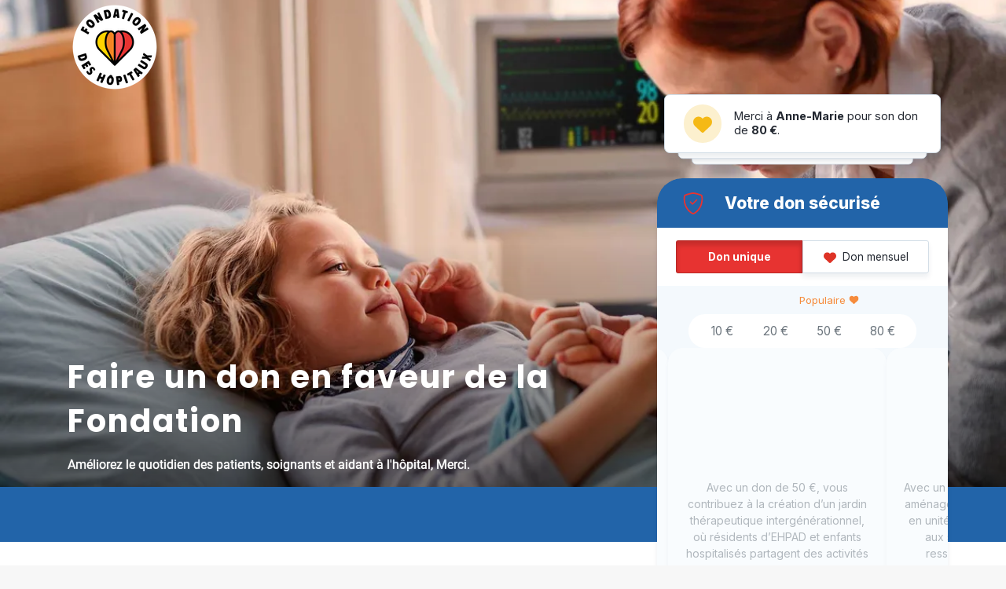

--- FILE ---
content_type: text/html; charset=utf-8
request_url: https://don.fondationhopitaux.fr/?affectations=fondationhop&amount=60
body_size: 23869
content:





    <!DOCTYPE html>
    <html lang="fr">
        <head>
            
                

    

    
    <link rel="preconnect" href="https://www.googletagmanager.com">

    <script>
        (function(w, d, s, l, i) {
            w[l] = w[l] || []
            w[l].push({ 'gtm.start': new Date().getTime(), event: 'gtm.js' })
            
            var f = d.getElementsByTagName(s)[0], j = d.createElement(s), dl = l != 'dataLayer' ? '&l=' + l : ''
            j.async = true
            j.src = 'https://www.googletagmanager.com/gtm.js?id=' + i + dl
            f.parentNode.insertBefore(j, f)
        })(window, document, 'script', 'dataLayer', 'GTM-TGZF7XB')
    </script>
    


                
            

            <meta charset="utf-8" />
            
            
            
                <title>Faire un don à Fondation des Hôpitaux</title>
            
            
                
                    
                        <meta name="description" content="Faire un don en faveur de la Fondation c&#x27;est améliorer le quotidien des patients, des soignants et des aidants à l&#x27;hôpital et en EHPAD." />
                    
                
                
                    <link rel="canonical" href="https://don.fondationhopitaux.fr/donner/" />
                
                <meta name="viewport" content="width=device-width, initial-scale=1" />
                
                
    
                    <meta property="og:title" content="Faire un don à Fondation des Hôpitaux" />
                    <meta property="og:url" content="https://don.fondationhopitaux.fr/donner/" />
                    <meta property="og:description" content="Faire un don en faveur de la Fondation c&#x27;est améliorer le quotidien des patients, des soignants et des aidants à l&#x27;hôpital et en EHPAD." />
                    <meta property="og:site_name" content="Fondation des Hôpitaux" />
                    <meta property="og:type" content="website" />
                    <meta name="twitter:card" content="summary_large_image" />
                    
                    <meta name="twitter:title" content="Faire un don à Fondation des Hôpitaux" />
                    <meta name="twitter:description" content="Faire un don en faveur de la Fondation c&#x27;est améliorer le quotidien des patients, des soignants et des aidants à l&#x27;hôpital et en EHPAD." />
                
    
    <meta name="twitter:image:src" content="https://cdn.rgive.rgoods.com/ad43b899ea7f/media/images/fondation-des-hopitaux-accueil-n.fc0da379.fill-1200x630.webp" />
    <meta property="og:image" content="https://cdn.rgive.rgoods.com/ad43b899ea7f/media/images/fondation-des-hopitaux-accueil-n.fc0da379.fill-1200x630.webp" />
    

            

            
            

            
            


    <link rel="preload" as="style" href="https://fonts.googleapis.com/css2?family=Roboto&amp;display=swap" crossorigin media="print"/>
    <link rel="stylesheet"
          href="https://fonts.googleapis.com/css2?family=Roboto&amp;display=swap"
          media="print" onload="this.media='all'" crossorigin/>


    <link rel="preload" as="style" href="https://fonts.googleapis.com/css2?family=Poppins:ital,wght@0,700;0,800;0,900;1,700;1,800;1,900&amp;display=swap" crossorigin media="print"/>
    <link rel="stylesheet"
          href="https://fonts.googleapis.com/css2?family=Poppins:ital,wght@0,700;0,800;0,900;1,700;1,800;1,900&amp;display=swap"
          media="print" onload="this.media='all'" crossorigin/>



            
                
    
        

<link
    rel="preload"
    href="https://cdn.rgive.rgoods.com/ad43b899ea7f/media/images/fondation-des-hopitaux-accueil-novembre2025.height-620.webp"
    as="image" fetchpriority="high" />
<style>
    .splash-image {
        background-image: linear-gradient(rgba(0, 0, 0, 0), rgba(0, 0, 0, 0), rgba(0, 0, 0, 0.5)),
                          url('https://cdn.rgive.rgoods.com/ad43b899ea7f/media/images/fondation-des-hopitaux-accueil-novembre2025.height-620.webp');
        background-position: 30% 62%;
    }

    .splash-full-cover {
        background-image: linear-gradient(rgba(0, 0, 0, 0.5), rgba(0, 0, 0, 0.5)), url('https://cdn.rgive.rgoods.com/ad43b899ea7f/media/images/fondation-des-hopitaux-accueil-novembre2025.height-620.webp');
        background-position: 30% 62%;
    }
</style>

    
    
        <link rel="preload" href="https://secure-assets.norbr.io/stylesheet/2.3/norbr-client.min.css" as="style" onload="this.onload=null;this.rel='stylesheet'">
    


                <link
                    rel="preload" as="style"
                    href="https://fonts.googleapis.com/css2?family=Inter:wght@400;700;800&display=swap" crossorigin
                    media="print"
                />
                <link
                    rel="stylesheet"
                    href="https://fonts.googleapis.com/css2?family=Inter:wght@400;700;800&display=swap" crossorigin
                    media="print" onload="this.media='all'"
                >

                
                <link href="/static/bundled/bootstrap.min.c7e63e45938a.css" rel="stylesheet" />
                
                    
<style>
    
    
    

    








    :root {
        --main-color: #E73331;
        --main-color-rgb: 231, 51, 49;
        --main-color-dark: #b92928;
        --main-color-dark-rgb: 185, 41, 40;
        --main-color-low-opacity: rgba(231, 51, 49,.15);
        --main-color-text: #FFF;
        --secondary-color: #f68c3d;
        --secondary-color-rgb: 246, 140, 61;
        --secondary-color-dark: #c57031;
        --secondary-color-low-opacity: rgba(246, 140, 61,.15);
        --secondary-color-text: #FFF;
        
            --heading-color: #2264a9;
            --heading-color-rgb: 34, 100, 169;
        
        
            --body-color: #222222;
            --body-color-rgb: 34, 34, 34;
        
        
        
            --secondary-background-color: #2264a9;
            --secondary-background-color-rgb: 34, 100, 169;
        
        
            --tertiary-background-color: #2264A9;
            --tertiary-background-color-rgb: 34, 100, 169;
            --tertiary-background-color-dark: #1c5088;
            --tertiary-color-text: #FFF;
        
        
        
        
            --body-font-spec: 'Roboto', sans-serif;;
        
        
            --body-font-size: 1rem;
        
        
            --body-font-weight: 400;
        
        
            --heading-font-spec: "Poppins", sans-serif;;
        
        
            --heading-font-size: 2.5rem;
        
        
            --heading-font-weight: 700;
        
        
            --heading-letter-spacing: 0.05em;
        
        
            --heading-line-height: 1.4;
        
        
            --button-font-size: 1.1rem;
        
        --main-buttons-border-radius: 3px;
        
            --header-logo-height: 120px;
        
    }

</style>

                

                
                    
                
            

            
                


    
    <link rel="icon" href="https://cdn.rgive.rgoods.com/ad43b899ea7f/media/images/favicon-logo-fondation-hopitaux-novembre2024.min-96x96.png" />


            

            
                
                    <script src="/static/js/scoped-css.min.42259d6e7466.js"></script>
                
            
        </head>

        <body class="">
            
                <!-- Google Tag Manager (noscript) -->
                <noscript>
                    <iframe
                        src="https://www.googletagmanager.com/ns.html?id=GTM-TGZF7XB"
                        height="0" width="0" style="display:none;visibility:hidden"
                    ></iframe>
                </noscript>
                <!-- End Google Tag Manager (noscript) -->
            

            
                <div class="body-content-container">

                    
                        
                            
                        
                    

                    
                        <div class="d-print-none content-container z-2">
                            
                                




                            
                        </div>
                    

                    
                        <div id="content-wrapper">
                            
    <div id="campaign-page" class="classic">
        
        
            <div class="hero-area-container">
                
                    
                        


<div class="splash-image"></div>


                    
                
            </div>
        

        <div class="content-container">
            


    <div id="logo" class="d-inline-block">
        
        <a href="https://www.fondationhopitaux.fr/" title="Fondation des Hôpitaux" class="d-inline-block">
        
            <img alt="Fondation des Hôpitaux" class="logo-image portrait" height="120" src="https://cdn.rgive.rgoods.com/ad43b899ea7f/media/images/Label_Fondation_des_hopitaux-petit2.height-120.png" width="120">
        
        </a>
    </div>



            
                <div class="row z-2">
                    <div class="col">
                        
                            
                            <header
                                class="content-col hero-header-container d-flex align-items-end">
                                <div>
                                    
                                        <h1
                                            class="d-inline hero-title col-lg-10"
                                        >
                                            Faire un don en faveur de la Fondation
                                        </h1>
                                        <p class="text-white mt-3 text-shadow-white">
                                            Améliorez le quotidien des patients, soignants et aidant à l&#x27;hôpital, Merci.
                                        </p>
                                    
                                </div>
                            </header>
                        

                        
                            <div class="content-col main-widget-container row">
                                
                            </div>
                        

                        
                            <aside class="form-container form-col text-center">
                                
                                    <div class="widget-last-donors-container">
                                        
                                        
<script id="last-donors-data" type="application/json">{"icon_type": "heart", "items": [{"firstname": "Francoise", "city": "CHAMPAGNE SUR OISE", "amount": 100.0, "type": "payment"}, {"firstname": "Anne-Marie", "city": "Nogent-sur-Oise", "amount": 80.0, "type": "payment"}, {"firstname": "Pascal", "city": "PARIS", "amount": 300.0, "type": "payment"}]}</script>
<div class="last-donors font-inter"></div>

<template id="last-donor-item">
    <div class="last-donors-item d-flex align-items-center lh-sm px-4">
        <div class="item--icon d-flex align-items-center justify-content-center icon-container me-3">
            <svg xmlns="http://www.w3.org/2000/svg" viewBox="0 0 32 32">
                <path d="m3.06,20.79l11.23,10.48c0.47,0.43 1.08,0.68 1.72,0.68s1.25,-0.24 1.72,-0.68l11.23,-10.48c1.89,-1.76 2.96,-4.22 2.96,-6.8l0,-0.36c0,-4.34 -3.14,-8.04 -7.42,-8.76c-2.83,-0.47 -5.72,0.45 -7.74,2.48l-0.75,0.75l-0.75,-0.75c-2.03,-2.03 -4.91,-2.95 -7.74,-2.48c-4.28,0.71 -7.42,4.42 -7.42,8.76l0,0.36c0,2.58 1.07,5.04 2.96,6.8z" />
            </svg>
        </div>
        <div class="item--message"></div>
    </div>
</template>


    <script>
        (function () {
            const $lastDonors = document.querySelector('.last-donors')
            const startIndex = 0
            const duration = 4000
            let notificationType = 'heart'
            const messagesByType = {
                payment: [
                    `Merci à <b>{firstname}</b> pour son don de <b>{amount}</b>.`,
                    `Un don de <b>{amount}</b> de la part de <b>{firstname}</b> de {city}, merci !`,
                    `<b>{firstname}</b> de {city} vient de faire un don de <b>{amount}</b>.`,
                ],
                commitment: [
                    `<b>{firstname}</b> s'est engagé(e) à donner <b>{amount}</b> par mois, merci !`,
                    `<b>{firstname}</b> de {city} vient de s'engager à donner <b>{amount}</b> par mois, merci !`,
                    `Merci à <b>{firstname}</b> de {city} pour son engagement à nos côtés de <b>{amount}</b> par mois !`,
                ],
            }
            const iconColors = ['red', 'pink', 'yellow', 'green', 'blue', 'turquoise']

            function animate() {
                window.setInterval(() => {
                    const $items = $lastDonors.querySelectorAll('.last-donors-item')
                    const itemCount = $items.length

                    $items.forEach(($item) => {
                        const itemIndex = parseInt($item.dataset.index)
                        $item.dataset.index = (itemCount + itemIndex - 1) % itemCount
                    })
                }, duration)
            }

            function getRandomIconColor (index) {
                if (index === 0) {
                    return iconColors[index]
                }
                return iconColors[Math.floor(Math.random() * iconColors.length)]
            }

            function getRandomMessageTemplate({ firstname, city, type }) {
                if ((firstname.length + city.length > 20) || !city) {
                    // In case of long firstname / city, or when no city, return first message template
                    return messagesByType[type][0]
                }
                return messagesByType[type][Math.floor(Math.random() * messagesByType[type].length)]
            }

            function formatAmount(amount) {
                return new Intl.NumberFormat('fr', {
                    style: 'currency',
                    currency: 'EUR',
                    minimumFractionDigits: 0,
                    maximumFractionDigits: 0,
                    currencyDisplay: 'narrowSymbol',
                }).format(amount)
            }

            function createItem({ firstname, city, amount, type }, index) {
                const template = document.querySelector('template#last-donor-item')

                const $item = document.importNode(template.content, true)

                const $element = $item.querySelector('.last-donors-item')
                $element.dataset.firstname = firstname
                $element.dataset.city = city
                $element.dataset.amount = amount
                $element.dataset.type = type

                const $itemIcon = $item.querySelector('.item--icon')
                $itemIcon.classList.add(`icon-color-${getRandomIconColor(index)}`)
                $itemIcon.classList.add(`type-${notificationType}`)
                if (notificationType === 'initial') {
                    $itemIcon.innerText = firstname[0]
                }

                const $itemMessage = $item.querySelector('.item--message')
                $itemMessage.innerHTML = getRandomMessageTemplate({ firstname, city, type })
                    .replace('{firstname}', firstname ? (firstname[0].toUpperCase() + firstname.slice(1)) : '')
                    .replace('{city}', city ? (city[0].toUpperCase() + city.slice(1)) : '')
                    .replace('{amount}', formatAmount(amount))

                return $item
            }

            function initDataIndexes() {
                const $items = $lastDonors.querySelectorAll('.last-donors-item')
                const itemCount = $items.length

                // Initialize items indexes
                $items.forEach(($item, index) => {
                    $item.dataset.index = (itemCount + index - startIndex) % itemCount
                })
            }

            function onWidgetData(widgetData) {
                if (!widgetData || !widgetData.items) {
                    
                    return
                }
                const $currentItem = $lastDonors.querySelector('.last-donors-item[data-index="0"]')
                const currentName = $currentItem && $currentItem.dataset.firstname || ''
                const currentCity = $currentItem && $currentItem.dataset.city || ''
                widgetData.items.forEach((item, i) => {
                    // Add new items only if different from current one
                    if (item.firstname !== currentName || item.city !== currentCity) {
                        $lastDonors.append(createItem(item, i))
                    }
                })

                $lastDonors.querySelectorAll('.last-donors-item').forEach(($item) => {
                    // Remove existing items, except current one
                    if (parseInt($item.dataset.index) > 0) {
                        $item.remove()
                    }
                })

                initDataIndexes()
            }

            function init() {
                const widgetData = JSON.parse(document.getElementById('last-donors-data').textContent)
                notificationType = widgetData.icon_type
                widgetData.items.forEach((item, i) => {
                    $lastDonors.append(createItem(item, i))
                })

                initDataIndexes()
                if (window.matchMedia("(prefers-reduced-motion: no-preference)").matches) {
                    animate()
                    document.addEventListener('widgets-data', (e) => onWidgetData(e.detail && e.detail.last_donors || {}))
                }
            }

            init()
        })()
    </script>


                                    </div>
                                
                                
                                    

    

<script id="vuejs-data" type="application/json">{"paymentTerminology": "donation", "donateButtonLabel": "", "activateCompanyDonation": false, "activateUrlOverride": true, "defaultPaymentType": "one-off", "campaignUuid": "952afea6-fee1-4886-adcd-f08c18d10097", "campaignType": "classic", "gridOneoff": {"amounts": [10, 20, 50, 80], "popularAmount": 50, "popularIsPreselected": false, "customAmountIsEnabled": true, "minimumAmount": 5, "maximumAmount": 1000000, "type": "equivalences_image", "equivalences": [{"amount": 10, "description": "Avec un don de 10 \u20ac, vous offrez \u00e0 un enfant en situation de handicap la possibilit\u00e9 de vivre un moment de d\u00e9couverte et de bien-\u00eatre, comme une s\u00e9ance de musicoth\u00e9rapie apaisante ou une visite d\u2019un aquarium fascinant.", "image": {"url": "/images/n5gbRSBe1JsuQuPEXXdO6HENqdg=/318/width-280/fdd-fondation-equivalence-10.jpg"}, "image_alt": ""}, {"amount": 20, "description": "Avec un don de 20 \u20ac, vous participez \u00e0 l\u2019achat d\u2019un v\u00e9lo triporteur, offrant aux personnes \u00e2g\u00e9es en perte d\u2019autonomie la possibilit\u00e9 de retrouver le plaisir d\u2019une promenade au grand air et de stimuler leurs souvenirs.", "image": {"url": "/images/7WR3EgvOLbSaExiTQNrA2h36WOo=/319/width-280/fdd-fondation-equivalence-20.jpg"}, "image_alt": ""}, {"amount": 50, "description": "Avec un don de 50 \u20ac, vous contribuez \u00e0 la cr\u00e9ation d\u2019un jardin th\u00e9rapeutique interg\u00e9n\u00e9rationnel, o\u00f9 r\u00e9sidents d\u2019EHPAD et enfants hospitalis\u00e9s partagent des activit\u00e9s d\u2019hortith\u00e9rapie dans un cadre apaisant.", "image": {"url": "/images/6zLAZ-sgBwVZ_mQjalVp5mrHaOQ=/320/width-280/fdd-fondation-equivalence-50.jpg"}, "image_alt": ""}, {"amount": 80, "description": "Avec un don de 80 \u20ac, vous aidez \u00e0 am\u00e9nager un espace de relaxation en unit\u00e9 de soins palliatifs, offrant aux soignants un lieu o\u00f9 se ressourcer et retrouver de l\u2019\u00e9nergie pour mieux accompagner leurs patients.", "image": {"url": "/images/E900aiFUpeRC38fk0cpcv0fwyZ8=/321/width-280/fdd-fondation-equivalence-80.jpg"}, "image_alt": ""}], "format": "image", "infoText": null}, "gridRegular": {"amounts": [8, 10, 15, 20], "popularAmount": 15, "popularIsPreselected": false, "customAmountIsEnabled": true, "minimumAmount": 1, "maximumAmount": 1000000, "type": "equivalences_image", "equivalences": [{"amount": 8, "description": "Avec un don mensuel de 8 \u20ac (soit seulement 0,27 \u20ac par jour), vous offrez \u00e0 un enfant en situation de handicap la possibilit\u00e9 de vivre un moment de d\u00e9couverte et de bien-\u00eatre, comme une s\u00e9ance de musicoth\u00e9rapie apaisante ou une visite d\u2019un aquarium fascinant.", "image": {"url": "/images/1Cj8iepjBqHpYHDCb54DsWmtYaY=/322/width-280/fdd-fondation-equivalence-8-mois.jpg"}, "image_alt": ""}, {"amount": 10, "description": "Avec un don mensuel de 10 \u20ac (soit seulement 0,33 \u20ac par jour), vous participez \u00e0 l\u2019achat d\u2019un v\u00e9lo triporteur, offrant aux personnes \u00e2g\u00e9es en perte d\u2019autonomie la possibilit\u00e9 de retrouver le plaisir d\u2019une promenade au grand air et de stimuler leurs souvenirs.", "image": {"url": "/images/nctSW9wD7k6SfZ-TIicN234JKzU=/323/width-280/fdd-fondation-equivalence-10-mois.jpg"}, "image_alt": ""}, {"amount": 15, "description": "Avec un don mensuel de 15 \u20ac (soit seulement 0,50 \u20ac par jour), vous contribuez \u00e0 la cr\u00e9ation d\u2019un jardin th\u00e9rapeutique interg\u00e9n\u00e9rationnel, o\u00f9 r\u00e9sidents d\u2019EHPAD et enfants hospitalis\u00e9s partagent des activit\u00e9s d\u2019hortith\u00e9rapie dans un cadre apaisant.", "image": {"url": "/images/RV-hsQ2qMM4o52V7NUEqeL5MYT0=/324/width-280/fdd-fondation-equivalence-15-mois.jpg"}, "image_alt": ""}, {"amount": 20, "description": "Avec un don mensuel de 20 \u20ac (soit seulement 0,67 \u20ac par jour), vous contribuez \u00e0 la cr\u00e9ation d\u2019un jardin th\u00e9rapeutique interg\u00e9n\u00e9rationnel, o\u00f9 r\u00e9sidents d\u2019EHPAD et enfants hospitalis\u00e9s partagent des activit\u00e9s d\u2019hortith\u00e9rapie dans un cadre apaisant.", "image": {"url": "/images/c4oE_hM_CsTzxHEgWyZdtB2C3yQ=/325/width-280/fdd-fondation-equivalence-20-mois.jpg"}, "image_alt": ""}], "format": "image", "infoText": null}, "formFieldsDisplay": {"step-1": [{"display": "hidden", "weight": null, "attached_to": "payment_commitment", "name": "fbclid", "label": "Facebook Click ID", "type": "singleline", "is_tracking_field": true}, {"display": "hidden", "weight": null, "attached_to": "payment_commitment", "name": "gclid", "label": "Google Click ID", "type": "singleline", "is_tracking_field": true}, {"display": "hidden", "weight": null, "attached_to": "payment_commitment", "name": "__gl", "label": "Google Linker", "type": "singleline", "is_tracking_field": true}, {"display": "hidden", "weight": null, "attached_to": "payment_commitment", "name": "msclkid", "label": "Microsoft Click ID", "type": "singleline", "is_tracking_field": true}, {"display": "hidden", "weight": null, "attached_to": "payment_commitment", "name": "utm_campaign", "label": "UTM campaign", "type": "singleline", "is_tracking_field": true}, {"display": "hidden", "weight": null, "attached_to": "payment_commitment", "name": "utm_content", "label": "UTM content", "type": "singleline", "is_tracking_field": true}, {"display": "hidden", "weight": null, "attached_to": "payment_commitment", "name": "utm_id", "label": "UTM id", "type": "singleline", "is_tracking_field": true}, {"display": "hidden", "weight": null, "attached_to": "payment_commitment", "name": "utm_medium", "label": "UTM medium", "type": "singleline", "is_tracking_field": true}, {"display": "hidden", "weight": null, "attached_to": "payment_commitment", "name": "utm_source", "label": "UTM source", "type": "singleline", "is_tracking_field": true}, {"display": "hidden", "weight": null, "attached_to": "payment_commitment", "name": "utm_term", "label": "UTM term", "type": "singleline", "is_tracking_field": true}], "step-2": [{"display": "displayed", "weight": 0, "attached_to": "contact", "name": "is_company", "label": "Je suis une personne morale", "type": "boolean", "is_tracking_field": false}, {"display": "required", "weight": 1, "attached_to": "contact", "name": "company_name", "label": "Raison sociale", "type": "singleline", "is_tracking_field": false, "condition": "is_company", "autocomplete": "organization"}, {"display": "required", "weight": 2, "attached_to": "contact", "name": "siren", "label": "SIREN", "type": "singleline", "is_tracking_field": false, "pattern": "\\d{9}|\\d{3}[ ]\\d{3}[ ]\\d{3}", "condition": "is_company"}, {"display": "required", "weight": 3, "attached_to": "contact", "name": "email", "label": "E-mail", "type": "email", "is_tracking_field": false, "autocomplete": "email"}, {"display": "required", "weight": 4, "attached_to": "contact", "name": "civility", "label": "Civilit\u00e9", "type": "dropdown", "is_tracking_field": false, "choices": [["MME", "Mme"], ["M_MME", "M. et Mme"], ["M", "M."]], "autocomplete": "honorific-prefix"}, {"display": "required", "weight": 5, "attached_to": "contact", "name": "lastname", "label": "Nom", "type": "singleline", "is_tracking_field": false, "autocomplete": "family-name"}, {"display": "required", "weight": 6, "attached_to": "contact", "name": "firstname", "label": "Pr\u00e9nom", "type": "singleline", "is_tracking_field": false, "autocomplete": "given-name"}, {"display": "required", "weight": 7, "attached_to": "contact", "name": "address1", "label": "Adresse", "type": "singleline", "is_tracking_field": false, "autocomplete": "address-line1"}, {"display": "displayed", "weight": 8, "attached_to": "contact", "name": "address2", "label": "Appartement, \u00e9tage, etc.", "type": "singleline", "is_tracking_field": false, "autocomplete": "address-line2"}, {"display": "required", "weight": 9, "attached_to": "contact", "name": "zip", "label": "Code postal", "type": "singleline", "is_tracking_field": false, "autocomplete": "postal-code"}, {"display": "required", "weight": 10, "attached_to": "contact", "name": "city", "label": "Ville", "type": "singleline", "is_tracking_field": false, "autocomplete": "address-level2"}, {"display": "required", "weight": 11, "attached_to": "contact", "name": "country", "label": "Pays", "type": "dropdown", "is_tracking_field": false, "default_value": "FR", "choices": [["DE", "\ud83c\udde9\ud83c\uddea Allemagne"], ["BE", "\ud83c\udde7\ud83c\uddea Belgique"], ["FR", "\ud83c\uddeb\ud83c\uddf7 France"], ["LU", "\ud83c\uddf1\ud83c\uddfa Luxembourg"], ["NL", "\ud83c\uddf3\ud83c\uddf1 Pays-Bas"], ["CH", "\ud83c\udde8\ud83c\udded Suisse"], ["", " --------"], ["AF", "\ud83c\udde6\ud83c\uddeb Afghanistan"], ["ZA", "\ud83c\uddff\ud83c\udde6 Afrique du Sud"], ["AL", "\ud83c\udde6\ud83c\uddf1 Albanie"], ["DZ", "\ud83c\udde9\ud83c\uddff Alg\u00e9rie"], ["AD", "\ud83c\udde6\ud83c\udde9 Andorre"], ["AO", "\ud83c\udde6\ud83c\uddf4 Angola"], ["AI", "\ud83c\udde6\ud83c\uddee Anguilla"], ["AQ", "\ud83c\udde6\ud83c\uddf6 Antarctique"], ["AG", "\ud83c\udde6\ud83c\uddec Antigua-et-Barbuda"], ["SA", "\ud83c\uddf8\ud83c\udde6 Arabie Saoudite"], ["AR", "\ud83c\udde6\ud83c\uddf7 Argentine"], ["AM", "\ud83c\udde6\ud83c\uddf2 Arm\u00e9nie"], ["AW", "\ud83c\udde6\ud83c\uddfc Aruba"], ["AU", "\ud83c\udde6\ud83c\uddfa Australie"], ["AT", "\ud83c\udde6\ud83c\uddf9 Autriche"], ["AZ", "\ud83c\udde6\ud83c\uddff Azerba\u00efdjan"], ["BS", "\ud83c\udde7\ud83c\uddf8 Bahamas"], ["BH", "\ud83c\udde7\ud83c\udded Bahre\u00efn"], ["BD", "\ud83c\udde7\ud83c\udde9 Bangladesh"], ["BB", "\ud83c\udde7\ud83c\udde7 Barbade"], ["BZ", "\ud83c\udde7\ud83c\uddff B\u00e9lize"], ["BJ", "\ud83c\udde7\ud83c\uddef B\u00e9nin"], ["BM", "\ud83c\udde7\ud83c\uddf2 Bermudes"], ["BT", "\ud83c\udde7\ud83c\uddf9 Bhoutan"], ["BY", "\ud83c\udde7\ud83c\uddfe Bi\u00e9lorussie"], ["MM", "\ud83c\uddf2\ud83c\uddf2 Birmanie"], ["BO", "\ud83c\udde7\ud83c\uddf4 Bolivie"], ["BQ", "\ud83c\udde7\ud83c\uddf6 Bonaire, Saint Eustache et Saba"], ["BA", "\ud83c\udde7\ud83c\udde6 Bosnie-Herz\u00e9govine"], ["BW", "\ud83c\udde7\ud83c\uddfc Botswana"], ["BR", "\ud83c\udde7\ud83c\uddf7 Br\u00e9sil"], ["BN", "\ud83c\udde7\ud83c\uddf3 Brunei"], ["BG", "\ud83c\udde7\ud83c\uddec Bulgarie"], ["BF", "\ud83c\udde7\ud83c\uddeb Burkina Faso"], ["BI", "\ud83c\udde7\ud83c\uddee Burundi"], ["KH", "\ud83c\uddf0\ud83c\udded Cambodge"], ["CM", "\ud83c\udde8\ud83c\uddf2 Cameroun"], ["CA", "\ud83c\udde8\ud83c\udde6 Canada"], ["CV", "\ud83c\udde8\ud83c\uddfb Cap-Vert"], ["CL", "\ud83c\udde8\ud83c\uddf1 Chili"], ["CN", "\ud83c\udde8\ud83c\uddf3 Chine"], ["CY", "\ud83c\udde8\ud83c\uddfe Chypre"], ["CO", "\ud83c\udde8\ud83c\uddf4 Colombie"], ["KM", "\ud83c\uddf0\ud83c\uddf2 Comores"], ["CG", "\ud83c\udde8\ud83c\uddec Congo"], ["KP", "\ud83c\uddf0\ud83c\uddf5 Cor\u00e9e du Nord"], ["KR", "\ud83c\uddf0\ud83c\uddf7 Cor\u00e9e du Sud"], ["CR", "\ud83c\udde8\ud83c\uddf7 Costa Rica"], ["CI", "\ud83c\udde8\ud83c\uddee C\u00f4te d'Ivoire"], ["HR", "\ud83c\udded\ud83c\uddf7 Croatie"], ["CU", "\ud83c\udde8\ud83c\uddfa Cuba"], ["CW", "\ud83c\udde8\ud83c\uddfc Cura\u00e7ao"], ["DK", "\ud83c\udde9\ud83c\uddf0 Danemark"], ["DJ", "\ud83c\udde9\ud83c\uddef Djibouti"], ["DM", "\ud83c\udde9\ud83c\uddf2 Dominique"], ["EG", "\ud83c\uddea\ud83c\uddec \u00c9gypte"], ["AE", "\ud83c\udde6\ud83c\uddea \u00c9mirats arabes unis"], ["EC", "\ud83c\uddea\ud83c\udde8 \u00c9quateur"], ["ER", "\ud83c\uddea\ud83c\uddf7 \u00c9rythr\u00e9e"], ["ES", "\ud83c\uddea\ud83c\uddf8 Espagne"], ["EE", "\ud83c\uddea\ud83c\uddea Estonie"], ["SZ", "\ud83c\uddf8\ud83c\uddff Eswatini (R\u00e9publique d')"], ["US", "\ud83c\uddfa\ud83c\uddf8 \u00c9tats-Unis d'Am\u00e9rique"], ["ET", "\ud83c\uddea\ud83c\uddf9 \u00c9thiopie"], ["FJ", "\ud83c\uddeb\ud83c\uddef Fidji"], ["FI", "\ud83c\uddeb\ud83c\uddee Finlande"], ["GA", "\ud83c\uddec\ud83c\udde6 Gabon"], ["GM", "\ud83c\uddec\ud83c\uddf2 Gambie"], ["GE", "\ud83c\uddec\ud83c\uddea G\u00e9orgie"], ["GS", "\ud83c\uddec\ud83c\uddf8 G\u00e9orgie du Sud-et-les \u00celes Sandwich du Sud"], ["GH", "\ud83c\uddec\ud83c\udded Ghana"], ["GI", "\ud83c\uddec\ud83c\uddee Gibraltar"], ["GR", "\ud83c\uddec\ud83c\uddf7 Gr\u00e8ce"], ["GD", "\ud83c\uddec\ud83c\udde9 Grenade"], ["GL", "\ud83c\uddec\ud83c\uddf1 Groenland"], ["GP", "\ud83c\uddec\ud83c\uddf5 Guadeloupe"], ["GU", "\ud83c\uddec\ud83c\uddfa Guam"], ["GT", "\ud83c\uddec\ud83c\uddf9 Guat\u00e9mala"], ["GG", "\ud83c\uddec\ud83c\uddec Guernesey"], ["GN", "\ud83c\uddec\ud83c\uddf3 Guin\u00e9e"], ["GQ", "\ud83c\uddec\ud83c\uddf6 Guin\u00e9e \u00e9quatoriale"], ["GW", "\ud83c\uddec\ud83c\uddfc Guin\u00e9e-Bissau"], ["GY", "\ud83c\uddec\ud83c\uddfe Guyane"], ["GF", "\ud83c\uddec\ud83c\uddeb Guyane fran\u00e7aise"], ["HT", "\ud83c\udded\ud83c\uddf9 Ha\u00efti"], ["HN", "\ud83c\udded\ud83c\uddf3 Honduras"], ["HK", "\ud83c\udded\ud83c\uddf0 Hong Kong"], ["HU", "\ud83c\udded\ud83c\uddfa Hongrie"], ["BV", "\ud83c\udde7\ud83c\uddfb \u00cele Bouvet"], ["CX", "\ud83c\udde8\ud83c\uddfd \u00cele Christmas"], ["SJ", "\ud83c\uddf8\ud83c\uddef \u00cele Jan Mayen"], ["NF", "\ud83c\uddf3\ud83c\uddeb \u00cele Norfolk"], ["PN", "\ud83c\uddf5\ud83c\uddf3 \u00cele Pitcairn"], ["IM", "\ud83c\uddee\ud83c\uddf2 \u00cele de Man"], ["AX", "\ud83c\udde6\ud83c\uddfd \u00celes \u00c5land"], ["KY", "\ud83c\uddf0\ud83c\uddfe \u00celes Ca\u00efmans"], ["CC", "\ud83c\udde8\ud83c\udde8 \u00celes Cocos"], ["CK", "\ud83c\udde8\ud83c\uddf0 \u00celes Cook"], ["FO", "\ud83c\uddeb\ud83c\uddf4 \u00celes F\u00e9ro\u00e9"], ["HM", "\ud83c\udded\ud83c\uddf2 \u00celes Heard-et-MacDonald"], ["FK", "\ud83c\uddeb\ud83c\uddf0 \u00celes Malouines"], ["MP", "\ud83c\uddf2\ud83c\uddf5 \u00celes Mariannes du Nord"], ["MH", "\ud83c\uddf2\ud83c\udded \u00celes Marshal"], ["TC", "\ud83c\uddf9\ud83c\udde8 \u00celes Turques-et-Ca\u00efques"], ["VG", "\ud83c\uddfb\ud83c\uddec \u00celes Vierges britanniques"], ["VI", "\ud83c\uddfb\ud83c\uddee \u00celes Vierges des \u00c9tats-Unis"], ["UM", "\ud83c\uddfa\ud83c\uddf2 \u00celes mineures \u00e9loign\u00e9es des \u00c9tats-Unis"], ["IN", "\ud83c\uddee\ud83c\uddf3 Inde"], ["ID", "\ud83c\uddee\ud83c\udde9 Indon\u00e9sie"], ["IQ", "\ud83c\uddee\ud83c\uddf6 Irak"], ["IR", "\ud83c\uddee\ud83c\uddf7 Iran"], ["IE", "\ud83c\uddee\ud83c\uddea Irlande"], ["IS", "\ud83c\uddee\ud83c\uddf8 Islande"], ["IL", "\ud83c\uddee\ud83c\uddf1 Isra\u00ebl"], ["IT", "\ud83c\uddee\ud83c\uddf9 Italie"], ["JM", "\ud83c\uddef\ud83c\uddf2 Jama\u00efque"], ["JP", "\ud83c\uddef\ud83c\uddf5 Japon"], ["JE", "\ud83c\uddef\ud83c\uddea Jersey"], ["JO", "\ud83c\uddef\ud83c\uddf4 Jordanie"], ["KZ", "\ud83c\uddf0\ud83c\uddff Kazakhstan"], ["KE", "\ud83c\uddf0\ud83c\uddea Kenya"], ["KG", "\ud83c\uddf0\ud83c\uddec Kirghizistan"], ["KI", "\ud83c\uddf0\ud83c\uddee Kiribati"], ["KW", "\ud83c\uddf0\ud83c\uddfc Kowe\u00eft"], ["LA", "\ud83c\uddf1\ud83c\udde6 Laos"], ["LS", "\ud83c\uddf1\ud83c\uddf8 Lesotho"], ["LV", "\ud83c\uddf1\ud83c\uddfb Lettonie"], ["LB", "\ud83c\uddf1\ud83c\udde7 Liban"], ["LR", "\ud83c\uddf1\ud83c\uddf7 Lib\u00e9ria"], ["LY", "\ud83c\uddf1\ud83c\uddfe Libye"], ["LI", "\ud83c\uddf1\ud83c\uddee Liechtenstein"], ["LT", "\ud83c\uddf1\ud83c\uddf9 Lituanie"], ["MO", "\ud83c\uddf2\ud83c\uddf4 Macao"], ["MG", "\ud83c\uddf2\ud83c\uddec Madagascar"], ["MY", "\ud83c\uddf2\ud83c\uddfe Malaisie"], ["MW", "\ud83c\uddf2\ud83c\uddfc Malawi"], ["MV", "\ud83c\uddf2\ud83c\uddfb Maldives"], ["ML", "\ud83c\uddf2\ud83c\uddf1 Mali"], ["MT", "\ud83c\uddf2\ud83c\uddf9 Malte"], ["MA", "\ud83c\uddf2\ud83c\udde6 Maroc"], ["MQ", "\ud83c\uddf2\ud83c\uddf6 Martinique"], ["MU", "\ud83c\uddf2\ud83c\uddfa Maurice"], ["MR", "\ud83c\uddf2\ud83c\uddf7 Mauritanie"], ["YT", "\ud83c\uddfe\ud83c\uddf9 Mayotte"], ["MX", "\ud83c\uddf2\ud83c\uddfd Mexique"], ["FM", "\ud83c\uddeb\ud83c\uddf2 Micron\u00e9sie (\u00c9tats F\u00e9d\u00e9r\u00e9s de)"], ["MD", "\ud83c\uddf2\ud83c\udde9 Moldavie"], ["MC", "\ud83c\uddf2\ud83c\udde8 Monaco"], ["MN", "\ud83c\uddf2\ud83c\uddf3 Mongolie"], ["ME", "\ud83c\uddf2\ud83c\uddea Mont\u00e9n\u00e9gro"], ["MS", "\ud83c\uddf2\ud83c\uddf8 Montserrat"], ["MZ", "\ud83c\uddf2\ud83c\uddff Mozambique"], ["NA", "\ud83c\uddf3\ud83c\udde6 Namibie"], ["NR", "\ud83c\uddf3\ud83c\uddf7 Nauru"], ["NP", "\ud83c\uddf3\ud83c\uddf5 N\u00e9pal"], ["NI", "\ud83c\uddf3\ud83c\uddee Nicaragua"], ["NE", "\ud83c\uddf3\ud83c\uddea Niger"], ["NG", "\ud83c\uddf3\ud83c\uddec Nigeria"], ["NU", "\ud83c\uddf3\ud83c\uddfa Niue"], ["NO", "\ud83c\uddf3\ud83c\uddf4 Norv\u00e8ge"], ["NC", "\ud83c\uddf3\ud83c\udde8 Nouvelle-Cal\u00e9donie"], ["NZ", "\ud83c\uddf3\ud83c\uddff Nouvelle-Z\u00e9lande"], ["OM", "\ud83c\uddf4\ud83c\uddf2 Oman"], ["UG", "\ud83c\uddfa\ud83c\uddec Ouganda"], ["UZ", "\ud83c\uddfa\ud83c\uddff Ouzb\u00e9kistan"], ["PK", "\ud83c\uddf5\ud83c\uddf0 Pakistan"], ["PW", "\ud83c\uddf5\ud83c\uddfc Palaos"], ["PS", "\ud83c\uddf5\ud83c\uddf8 Palestine, \u00c9tat de"], ["PA", "\ud83c\uddf5\ud83c\udde6 Panama"], ["PG", "\ud83c\uddf5\ud83c\uddec Papouasie-Nouvelle-Guin\u00e9e"], ["PY", "\ud83c\uddf5\ud83c\uddfe Paraguay"], ["PE", "\ud83c\uddf5\ud83c\uddea P\u00e9rou"], ["PH", "\ud83c\uddf5\ud83c\udded Philippines"], ["PL", "\ud83c\uddf5\ud83c\uddf1 Pologne"], ["PF", "\ud83c\uddf5\ud83c\uddeb Polyn\u00e9sie fran\u00e7aise"], ["PR", "\ud83c\uddf5\ud83c\uddf7 Porto Rico"], ["PT", "\ud83c\uddf5\ud83c\uddf9 Portugal"], ["QA", "\ud83c\uddf6\ud83c\udde6 Qatar"], ["CF", "\ud83c\udde8\ud83c\uddeb R\u00e9publique centrafricaine"], ["MK", "\ud83c\uddf2\ud83c\uddf0 R\u00e9publique de Mac\u00e9doine du Nord"], ["CD", "\ud83c\udde8\ud83c\udde9 R\u00e9publique d\u00e9mocratique du Congo"], ["DO", "\ud83c\udde9\ud83c\uddf4 R\u00e9publique dominicaine"], ["CZ", "\ud83c\udde8\ud83c\uddff R\u00e9publique tch\u00e8que"], ["RE", "\ud83c\uddf7\ud83c\uddea R\u00e9union, La"], ["RO", "\ud83c\uddf7\ud83c\uddf4 Roumanie"], ["GB", "\ud83c\uddec\ud83c\udde7 Royaume-Uni"], ["RU", "\ud83c\uddf7\ud83c\uddfa Russie"], ["RW", "\ud83c\uddf7\ud83c\uddfc Rwanda"], ["EH", "\ud83c\uddea\ud83c\udded Sahara occidental"], ["BL", "\ud83c\udde7\ud83c\uddf1 Saint Barth\u00e9lemy"], ["KN", "\ud83c\uddf0\ud83c\uddf3 Saint-Christophe-et-Ni\u00e9v\u00e8s"], ["SM", "\ud83c\uddf8\ud83c\uddf2 Saint-Marin"], ["MF", "\ud83c\uddf2\ud83c\uddeb Saint-Martin (Antilles fran\u00e7aises)"], ["SX", "\ud83c\uddf8\ud83c\uddfd Saint-Martin (Royaume des Pays-Bas)"], ["PM", "\ud83c\uddf5\ud83c\uddf2 Saint-Pierre-et-Miquelon"], ["VA", "\ud83c\uddfb\ud83c\udde6 Saint-Si\u00e8ge"], ["VC", "\ud83c\uddfb\ud83c\udde8 Saint-Vincent-et-les-Grenadines"], ["SH", "\ud83c\uddf8\ud83c\udded Sainte-H\u00e9l\u00e8ne, Ascension et Tristan da Cunha"], ["LC", "\ud83c\uddf1\ud83c\udde8 Sainte-Lucie"], ["SB", "\ud83c\uddf8\ud83c\udde7 Salomon"], ["SV", "\ud83c\uddf8\ud83c\uddfb Salvador"], ["WS", "\ud83c\uddfc\ud83c\uddf8 Samoa"], ["AS", "\ud83c\udde6\ud83c\uddf8 Samoa am\u00e9ricaines"], ["ST", "\ud83c\uddf8\ud83c\uddf9 Sao Tom\u00e9-et-Principe"], ["SN", "\ud83c\uddf8\ud83c\uddf3 S\u00e9n\u00e9gal"], ["RS", "\ud83c\uddf7\ud83c\uddf8 Serbie"], ["SC", "\ud83c\uddf8\ud83c\udde8 Seychelles"], ["SL", "\ud83c\uddf8\ud83c\uddf1 Sierra Leone"], ["SG", "\ud83c\uddf8\ud83c\uddec Singapour"], ["SK", "\ud83c\uddf8\ud83c\uddf0 Slovaquie"], ["SI", "\ud83c\uddf8\ud83c\uddee Slov\u00e9nie"], ["SO", "\ud83c\uddf8\ud83c\uddf4 Somalie"], ["SD", "\ud83c\uddf8\ud83c\udde9 Soudan"], ["SS", "\ud83c\uddf8\ud83c\uddf8 Soudan du Sud"], ["LK", "\ud83c\uddf1\ud83c\uddf0 Sri Lanka"], ["SE", "\ud83c\uddf8\ud83c\uddea Su\u00e8de"], ["SR", "\ud83c\uddf8\ud83c\uddf7 Suriname"], ["SY", "\ud83c\uddf8\ud83c\uddfe Syrie"], ["TJ", "\ud83c\uddf9\ud83c\uddef Tadjikistan"], ["TW", "\ud83c\uddf9\ud83c\uddfc Ta\u00efwan"], ["TZ", "\ud83c\uddf9\ud83c\uddff Tanzanie"], ["TD", "\ud83c\uddf9\ud83c\udde9 Tchad"], ["TF", "\ud83c\uddf9\ud83c\uddeb Terres australes et antarctiques fran\u00e7aises"], ["IO", "\ud83c\uddee\ud83c\uddf4 Territoire britannique de l'oc\u00e9an Indien"], ["TH", "\ud83c\uddf9\ud83c\udded Tha\u00eflande"], ["TL", "\ud83c\uddf9\ud83c\uddf1 Timor Oriental"], ["TG", "\ud83c\uddf9\ud83c\uddec Togo"], ["TK", "\ud83c\uddf9\ud83c\uddf0 Tokelau"], ["TO", "\ud83c\uddf9\ud83c\uddf4 Tonga"], ["TT", "\ud83c\uddf9\ud83c\uddf9 Trinidad et Tobago"], ["TN", "\ud83c\uddf9\ud83c\uddf3 Tunisie"], ["TM", "\ud83c\uddf9\ud83c\uddf2 Turkm\u00e9nistan"], ["TR", "\ud83c\uddf9\ud83c\uddf7 Turquie"], ["TV", "\ud83c\uddf9\ud83c\uddfb Tuvalu"], ["UA", "\ud83c\uddfa\ud83c\udde6 Ukraine"], ["UY", "\ud83c\uddfa\ud83c\uddfe Uruguay"], ["VU", "\ud83c\uddfb\ud83c\uddfa Vanuatu"], ["VE", "\ud83c\uddfb\ud83c\uddea Venezuela"], ["VN", "\ud83c\uddfb\ud83c\uddf3 Vi\u00eat Nam"], ["WF", "\ud83c\uddfc\ud83c\uddeb Wallis et Futuna"], ["YE", "\ud83c\uddfe\ud83c\uddea Y\u00e9men"], ["ZM", "\ud83c\uddff\ud83c\uddf2 Zambie"], ["ZW", "\ud83c\uddff\ud83c\uddfc Zimbabwe"]], "autocomplete": "country"}, {"display": "displayed", "weight": 12, "attached_to": "contact", "name": "phone", "label": "T\u00e9l\u00e9phone", "type": "tel", "is_tracking_field": false, "autocomplete": "tel"}], "step-3": []}, "addonFields": [], "activateWealthDonation": true, "designationGroup": null, "tagManager": true, "tagManagerDefaults": {"affiliation": "Fondation des H\u00f4pitaux", "campaign_id": "", "campaign_uuid": "952afe", "campaign_code": "", "campaign_media_code": "", "campaign_assignment_code": "FH", "campaign_origin_code": "", "campaign_name": "Faire un don \u00e0 Fondation des H\u00f4pitaux", "integration": "page", "campaign_type": "donation", "form_type": "3-step"}, "isOverlay": false, "isEmbed": false, "isMoto": false, "formVersion": "default", "stores": {"store": "store", "basket": "basket", "contact": "contact", "auth": "rgoods-auth"}, "expireIfUpdatedBefore": "2026-01-19T14:55:09.460272+00:00", "frontBaseUrl": "https://don.fondationhopitaux.fr", "apiBaseUrl": "https://don.fondationhopitaux.fr", "formerIRaiser": false, "norbrApiPublicKey": "RGOO_PUB_aef2358f0cd5f46bd4312fcf85f14161d7c74296e7e14b988db7e045a5c220d3", "norbrApiEnvironment": "production", "widgets": {"taxReduction": ["display_limitation_clauses"], "pushRegular": null, "emailVerification": {"adapter": "BouncerEmailVerifier", "url": "https://don.fondationhopitaux.fr/shared/email-verification", "timeout": 4}, "addressCompletion": {"adapter": "GeoapifyAddressCompleter", "url": "https://api.geoapify.com/v1/geocode/autocomplete", "apiKey": "b8568cb9afc64fad861a69edbddb2658", "lang": "fr"}, "legalInformation": {"text": "Vos coordonn\u00e9es sont n\u00e9cessaires pour assurer le suivi de votre don, l\u2019envoi du re\u00e7u fiscal, vous informer de son utilisation et solliciter votre soutien. La Fondation des H\u00f4pitaux garantit la confidentialit\u00e9 de vos donn\u00e9es, qu\u2019elle ne vend ni ne loue. Celles-ci sont enregistr\u00e9es et prot\u00e9g\u00e9es de mani\u00e8re s\u00e9curis\u00e9e.", "modalTitle": "Politique de confidentialit\u00e9", "modalHtml": "\u003Cp data-block-key=\"arupk\"\u003E\u003Ca href=\"https://www.fondationhopitaux.fr/politique-de-confidentialite/\"\u003Ehttps://www.fondationhopitaux.fr/politique-de-confidentialite\u003C/a\u003E\u003C/p\u003E"}}, "organizationName": "Fondation des H\u00f4pitaux", "organizationType": "generic", "organizationCountryCode": "FR", "language": "fr", "currency": "EUR", "previewing": false, "messages": {"back_button": "Retour", "header_title": {"donation": "Votre don s\u00e9curis\u00e9", "payment": "Paiement s\u00e9curis\u00e9", "subscription": "Abonnement s\u00e9curis\u00e9", "membership": "Adh\u00e9sion s\u00e9curis\u00e9e", "crowdfunding": "Paiement s\u00e9curis\u00e9", "sponsorship": "Parrainage s\u00e9curis\u00e9"}, "modal": {"close": "Fermer"}, "error_modal": {"transaction_failed": "Transaction \u00e9chou\u00e9e", "message1": {"donation": "Votre don n'a pas pu aboutir.", "payment": "Votre paiement n'a pas pu aboutir.", "subscription": "Votre abonnement n'a pas pu aboutir.", "membership": "Votre adh\u00e9sion n'a pas pu aboutir.", "crowdfunding": "Votre participation n'a pas pu aboutir."}, "message2": "Merci de proc\u00e9der \u00e0 une nouvelle tentative de paiement.", "message3": "Si le probl\u00e8me persiste, n'h\u00e9sitez pas \u00e0 nous contacter.", "finalize_payment": {"donation": "Finaliser mon don", "payment": "Finaliser mon paiement", "subscription": "Finaliser mon abonnement", "membership": "Finaliser mon adh\u00e9sion", "crowdfunding": "Finaliser ma participation"}}, "total": "Total", "tax_reduction": {"modal_title": "Informations sur la r\u00e9duction fiscale", "no_amount": {"no_min_amount": {"income": "Votre don est d\u00e9ductible \u00e0 {percent}\u00a0% de votre {link}, si vous \u00eates imposable.", "wealth": "Votre don est d\u00e9ductible \u00e0 {percent}\u00a0% de votre {link}.", "company": "Votre don est d\u00e9ductible \u00e0 {percent}\u00a0% de votre {link}."}, "with_min_amount": {"income": "\u00c0 partir de {min_amount}, vous \u00eates \u00e9ligible \u00e0 une {link} et r\u00e9cup\u00e9rez {percent}\u00a0% du montant de votre don.", "wealth": "\u00c0 partir de {min_amount}, vous \u00eates \u00e9ligible \u00e0 une {link} et r\u00e9cup\u00e9rez {percent}\u00a0% du montant de votre don.", "company": "\u00c0 partir de {min_amount}, vous \u00eates \u00e9ligible \u00e0 une {link} et r\u00e9cup\u00e9rez {percent}\u00a0% du montant de votre don."}}, "tax_name": {"income": "imp\u00f4t\u00a0sur\u00a0le\u00a0revenu", "wealth": "IFI", "company": "imp\u00f4t\u00a0sur\u00a0les\u00a0soci\u00e9t\u00e9s"}, "info": "Soit {0} apr\u00e8s {1}{2}. ", "limit": {"income": " (dans la limite de 20\u00a0% du revenu imposable)", "wealth": " (dans la limite de 50\u00a0000\u00a0\u20ac)", "company": " (dans la limite de 20\u00a0000\u00a0\u20ac ou 5\u00a0\u2030 du chiffre d'affaire)"}, "be": {"limit": {"company": " (dans la limite de 5% du b\u00e9n\u00e9fice imposable et au maximum de 500 000\u20ac)", "individual": " (dans la limite 10% des revenus nets ou 392 200\u20ac)"}}, "link": "r\u00e9duction fiscale"}, "push_regular": {"pay": {"donation": "Donner", "payment": "Payer", "subscription": "Payer", "membership": "Payer"}, "amount_per_month": "{amount} / mois", "keep_payment": "{stick_with} de {amount}", "stick_with": {"donation": "Garder mon don", "payment": "Garder mon paiement", "subscription": "Garder mon abonnement", "membership": "Garder mon adh\u00e9sion"}}, "amount_chooser": {"single_type_info": {"one-off": {"donation": "Don ponctuel", "payment": "Paiement ponctuel", "subscription": "Paiement ponctuel", "membership": "Paiement ponctuel", "crowdfunding": "Paiement ponctuel", "sponsorship": "Paiement ponctuel"}, "regular": {"donation": "Don mensuel", "payment": "Paiement mensuel", "subscription": "Paiement mensuel", "membership": "Paiement mensuel", "crowdfunding": "Paiement mensuel", "sponsorship": "Paiement mensuel"}}, "free_amount": "Montant libre", "free_upgrade": "Autre montant", "missing_amount": "Veuillez s\u00e9lectionner un montant.", "custom_amount_too_low": "En raison de frais de traitement, le montant minimum est de {minimumAmount}.", "toggle_button": {"one-off": {"donation": "Don unique", "payment": "Unique", "subscription": "Unique", "membership": "Unique", "sponsorship": "Unique"}, "regular": {"donation": "Don mensuel", "payment": "Mensuel", "subscription": "Mensuel", "membership": "Mensuel", "sponsorship": "Mensuel"}}, "submit_button": {"donation": "Faire un don", "payment": "Faire un paiement", "subscription": "M'abonner", "membership": "Adh\u00e9rer", "crowdfunding": "Participer", "sponsorship": "Parrainer"}, "single_amount": {"amount": "Montant"}, "equivalences": {"choose": "Choisir", "learn_more": "En savoir plus"}, "commitment_upgrade": {"summary_message": "Quel montant souhaitez-vous ajouter \u00e0 {your_current_payment_of} ?", "submit_button": {"initial": "Modifier", "confirmation": "Confirmer la modification"}}}, "contact_step": {"btn_text": "{action} {amount}{type}", "btn_action": {"donation": "Donner", "payment": "Payer", "subscription": "Payer", "membership": "Payer", "crowdfunding": "Participer", "sponsorship": "Parrainer"}, "btn_type": {"one-off": "", "regular": " / mois"}}, "payment_step": {"thank_you_name": "Merci{name_or_empty}", "your_current_payment_of": {"donation": "votre don{oneoff_or_empty} actuel de {amount}{per_month_or_empty}", "payment": "votre paiement{oneoff_or_empty} actuel de {amount}{per_month_or_empty}", "membership": "votre adh\u00e9sion{oneoff_or_empty} actuelle de {amount}{per_month_or_empty}", "subscription": "votre abonnement{oneoff_or_empty} actuel de {amount}{per_month_or_empty}", "crowdfunding": "votre paiement{oneoff_or_empty} actuel de {amount}{per_month_or_empty}", "sponsorship": "votre paiement{oneoff_or_empty} actuel de {amount}{per_month_or_empty}"}, "thanks_message": {"amount_only": {"donation": "{thank_you_name}, vous \u00eates sur le point de faire un don{oneoff_or_empty} de {amount}{per_month_or_empty}.", "payment": "{thank_you_name}, vous \u00eates sur le point de faire un paiement{oneoff_or_empty} de {amount}{per_month_or_empty}.", "membership": "{thank_you_name}, vous \u00eates sur le point d'adh\u00e9rer pour {amount}{per_month_or_empty}.", "subscription": "{thank_you_name}, vous \u00eates sur le point de vous abonner pour {amount}{per_month_or_empty}.", "crowdfunding": "{thank_you_name}, vous \u00eates sur le point de faire un paiement de {amount}.", "sponsorship": "{thank_you_name}, vous \u00eates sur le point d'effectuer un parrainage{oneoff_or_empty} de {amount}{per_month_or_empty}."}, "with_tax_reduction": "{thank_you_name}, vous \u00eates sur le point de faire un don{oneoff_or_empty} de {amount}{per_month_or_empty}, soit {amount_after_reduction} apr\u00e8s {tax_link}.", "with_tax_reduction_and_condition": "{thank_you_name}, vous \u00eates sur le point de faire un don{oneoff_or_empty} de {amount}{per_month_or_empty}, soit {amount_after_reduction} apr\u00e8s {tax_link}, si vous \u00eates imposable.", "commitment_update": "Vous \u00eates sur le point de modifier la m\u00e9thode de paiement de {your_current_payment_of}.", "pledge_to_confirm": "{thank_you_name}, vous \u00eates sur le point de finaliser votre promesse de don{oneoff_or_empty} de {amount}{per_month_or_empty}."}, "pay": "Payer", "pay_with": "Payer avec", "change_with": "Modifier avec", "oneoff": {"donation": " ponctuel", "payment": " ponctuel", "membership": " ponctuel", "subscription": " ponctuel", "crowdfunding": " ponctuel", "sponsorship": ""}}, "per_month": " / mois", "per_month_short": " / mois", "form_loading_failed": "Une erreur est survenue lors de l'initialisation du formulaire.", "too_many_requests": "Vous avez peut-\u00eatre fait trop d'essais. Merci de patienter avant de r\u00e9essayer.", "error_message": "Une erreur est survenue.", "invalid_fields": "Certains champs sont invalides : {field_names}.", "card_number": "Num\u00e9ro de carte", "exp_date": "Date d'expiration", "cvc": "Code CVC", "be_individual_title": "Pour les particuliers", "be_individual": "La r\u00e9duction d'imp\u00f4t s'\u00e9l\u00e8ve \u00e0 45% du montant vers\u00e9, pour un don minimum de 40\u20ac. Le montant total des dons pour lesquels la r\u00e9duction d'imp\u00f4t est accord\u00e9e ne peut jamais s'\u00e9lever \u00e0 plus de 10% de l'ensemble des revenus nets ou \u00e0 plus de 392.200\u20ac.", "be_company_title": "Pour les entreprises", "be_company": "La r\u00e9duction d'imp\u00f4t s'\u00e9l\u00e8ve \u00e0 40% du montant vers\u00e9. Le montant du don d\u00e9ductible est limit\u00e9 \u00e0 5 % du b\u00e9n\u00e9fice imposable avant la r\u00e9duction, et au maximum \u00e0 500 000 \u20ac par an.", "income_title": "Pour les particuliers soumis \u00e0 l'imp\u00f4t sur le revenu", "individual_generic": "Les dons ouvrent droit \u00e0 une r\u00e9duction d'imp\u00f4t sur le revenu \u00e9gale \u00e0 66% du montant vers\u00e9 dans la limite de 20% du revenu imposable.", "individual_assistance": "La r\u00e9duction d'imp\u00f4t est de 75% pour un don d'un montant inf\u00e9rieur ou \u00e9gal \u00e0 1000 \u20ac. La fraction au-del\u00e0 de 1000 \u20ac ouvre droit \u00e0 une r\u00e9duction d'imp\u00f4t de 66% du montant donn\u00e9. Cette r\u00e9duction d'imp\u00f4t ne peut \u00eatre sup\u00e9rieure \u00e0 20% du revenu imposable.", "individual_cultural": "La r\u00e9duction d'imp\u00f4t est de 75% pour un don d'un montant inf\u00e9rieur ou \u00e9gal \u00e0 562 \u20ac. La fraction au-del\u00e0 de 562 \u20ac ouvre droit \u00e0 une r\u00e9duction d'imp\u00f4t de 66% du montant donn\u00e9. Cette r\u00e9duction d'imp\u00f4t ne peut \u00eatre sup\u00e9rieure \u00e0 20% du revenu imposable.", "wealth_title": "Pour les particuliers soumis \u00e0 l'imp\u00f4t sur la fortune immobili\u00e8re", "wealth_all": "La r\u00e9duction d'imp\u00f4t sur la fortune immobili\u00e8re est de 75% du montant du don, dans la limite de 50 000 \u20ac.", "company_title": "Pour les entreprises", "company_assistance": "Les dons ouvrent droit, quel que soit leur montant, \u00e0 une r\u00e9duction d'imp\u00f4t de 60% du montant donn\u00e9.", "company_generic_cultural": "La r\u00e9duction d'imp\u00f4t est de 60% jusqu'\u00e0 2 M\u20ac. La fraction au-del\u00e0 de 2 M\u20ac ouvre droit \u00e0 une r\u00e9duction d'imp\u00f4t de 40% du montant donn\u00e9.", "company_all": "Cette r\u00e9duction d'imp\u00f4t ne peut \u00eatre sup\u00e9rieure \u00e0 20 000 \u20ac, ou 5\u2030 du chiffre d'affaire de l'entreprise.", "consult_regulation": "Veuillez consulter la r\u00e9glementation fiscale en vigueur ou votre conseiller fiscal pour plus d'informations.", "popular": "Populaire", "missing_value": "Veuillez cocher au moins une option.", "invalid_date": "Veuillez saisir une date valide.", "invalid_year": "Veuillez saisir une ann\u00e9e valide.", "invalid_email": "Cette adresse e-mail semble incorrecte.", "did_you_mean": "Vouliez-vous dire {suggestion} ?", "fix": "Corriger", "norbr_blocked": "Utilisez-vous un bloqueur de script ? Sinon, vous pouvez essayer de recharger la page.", "no_matching_option": "Aucune option correspondante", "see_more": "En\u00a0savoir\u00a0plus", "payment_methods": {"sdd": "Pr\u00e9l\u00e8vement bancaire", "bank_transfer": "Virement bancaire", "paypal": "PayPal", "bancontact": "Bancontact", "bank_cards": "Cartes de paiement", "payconiq": "Payconiq", "apple_pay": "Apple Pay", "google_pay": "Google Pay", "eps": "EPS", "iban": "IBAN", "bacs": "Pr\u00e9l\u00e8vement bancaire", "cheque": "Ch\u00e8que", "pledge_to_confirm": "Promesse \u00e0 confirmer"}, "payment_details_form": {"change_payment_method": "Choisir un autre moyen de paiement", "iban": {"iban_label": "Renseignez votre num\u00e9ro IBAN", "bic_label": "Renseignez votre num\u00e9ro BIC", "authorize": "Oui, je confirme autoriser {organization_name} \u00e0 pr\u00e9lever mon compte bancaire chaque mois. Je confirme d\u00e9tenir ce compte ou \u00eatre autoris\u00e9 \u00e0 agir pour son titulaire. Je sais que je peux modifier, suspendre ou arr\u00eater ce pr\u00e9l\u00e8vement \u00e0 tout moment.", "pay": "Payer", "invalid_iban": "Veuillez saisir un IBAN valide.", "invalid_bic": "Veuillez saisir un BIC valide."}, "bacs": {"holder_name": "Nom du titulaire du compte", "number": "Num\u00e9ro de compte bancaire", "sort_code": "Code banque", "please_pay": "Veuillez r\u00e9gler {displayed_label_upon_debit}", "legal1": "Les paiements sont prot\u00e9g\u00e9s par la {modal_button}.", "legal2": "Le pr\u00e9l\u00e8vement appara\u00eetra sur votre relev\u00e9 sous l'intitul\u00e9 {displayed_label_upon_debit} - Notre num\u00e9ro d'utilisateur de service : {service_user_number}.", "legal3": "Instruction \u00e0 transmettre \u00e0 votre banque : {please_pay}. Les pr\u00e9l\u00e8vements automatiques depuis le compte indiqu\u00e9 dans cette autorisation sont soumis aux garanties offertes par la Garantie du pr\u00e9l\u00e8vement automatique. Je comprends que cette autorisation pourra \u00eatre conserv\u00e9e par {displayed_label_upon_debit} et, le cas \u00e9ch\u00e9ant, ses d\u00e9tails seront transmis \u00e9lectroniquement \u00e0 ma banque.", "modal_link_label": "Garantie du pr\u00e9l\u00e8vement automatique", "modal": {"legal1": "Cette garantie est propos\u00e9e par toutes les banques et soci\u00e9t\u00e9s financi\u00e8res qui acceptent les pr\u00e9l\u00e8vements automatiques.", "legal2": "Si le montant, la date ou la fr\u00e9quence de votre pr\u00e9l\u00e8vement automatique changent, {org_name} vous en informera (10 jours ouvr\u00e9s) avant le d\u00e9bit de votre compte, ou selon un autre accord convenu. Si vous demandez \u00e0 {org_name} d\u2019effectuer un pr\u00e9l\u00e8vement, une confirmation du montant et de la date vous sera communiqu\u00e9e au moment de la demande.", "legal3": "Si une erreur survient lors du paiement de votre pr\u00e9l\u00e8vement automatique par {org_name}, votre banque ou votre \u00e9tablissement financier, vous avez droit \u00e0 un remboursement int\u00e9gral et imm\u00e9diat du montant pr\u00e9lev\u00e9 par votre banque ou votre \u00e9tablissement financier.", "legal4": "Si vous recevez un remboursement auquel vous n'avez pas droit, vous devez le restituer d\u00e8s que {org_name} vous en fait la demande.", "legal5": "Vous pouvez annuler un pr\u00e9l\u00e8vement automatique \u00e0 tout moment en contactant simplement votre banque.", "legal6": "Une confirmation \u00e9crite peut \u00eatre requise. Merci de nous en informer \u00e9galement."}}, "cheque": {"title": {"donation": "Confirmez votre don par ch\u00e8que", "payment": "Confirmez votre paiement par ch\u00e8que", "subscription": "Confirmez votre abonnement par ch\u00e8que", "membership": "Confirmez votre adh\u00e9sion par ch\u00e8que", "crowdfunding": "Confirmez votre participation par ch\u00e8que", "sponsorship": "Confirmez votre parrainage par ch\u00e8que"}, "cheque_order_label": "Libellez le ch\u00e8que \u00e0 l'ordre de\u00a0:", "cheque_address_label": "Envoyez le ch\u00e8que \u00e0 l'adresse\u00a0:", "confirm": "Confirmer"}, "pledge": {"workflow_desc": "Le donateur recevra un e-mail pour finaliser le paiement/engagement.", "confirm": "Confirmer"}}, "popup": {"text_waiting": "Une fen\u00eatre popup a \u00e9t\u00e9 ouverte dans un contexte s\u00e9curis\u00e9, veuillez compl\u00e9ter votre paiement dans celle-ci.", "btn_focus": "Mettre cette fen\u00eatre au premier plan"}, "validators": {"invalid_email": "Veuillez saisir une adresse e-mail valide.", "invalid_phone_number": "Veuillez saisir un num\u00e9ro de t\u00e9l\u00e9phone valide.", "invalid_siren": "Veuillez saisir un SIREN valide.", "invalid_registration_number": "Veuillez saisir un num\u00e9ro de registre valide."}, "components": {"login_validation": {"title": "Acc\u00e8s s\u00e9curis\u00e9", "help_text": "Pour acc\u00e9der \u00e0 cette page de mani\u00e8re s\u00e9curis\u00e9e, identifiez-vous en rentrant ci-dessous les {first_letters}.", "help_text_first_letters": "3 premi\u00e8res lettres de votre nom de famille", "help_error": "Si vous rencontrez des probl\u00e8mes pour vous identifiez, n'h\u00e9sitez pas \u00e0 nous contacter.", "example_title": "Quelques exemples :", "digit_label": "Lettre \u00e0 la position {index}", "retry": "Essayer \u00e0 nouveau", "error_fetching_content": "Une erreur est survenue lors de l'affichage de la page. Si le probl\u00e8me persiste, n'h\u00e9sitez pas \u00e0 nous contacter."}, "confirm_button": {"confirm": "Cliquer pour confirmer"}}, "retro": {"form_title": {"donation": "Votre don s\u00e9curis\u00e9", "payment": "Votre paiement s\u00e9curis\u00e9", "subscription": "Votre abonnement s\u00e9curis\u00e9", "membership": "Votre adh\u00e9sion s\u00e9curis\u00e9e", "crowdfunding": "Votre paiement s\u00e9curis\u00e9", "sponsorship": "Votre parrainage s\u00e9curis\u00e9"}, "amount_step_title": "Montant", "contact_step_title": "Coordonn\u00e9es", "payment_step_title": "Paiement", "form_not_available": "Le formulaire de paiement sera disponible lorsque tous les champs obligatoires seront remplis."}}}</script>


<div id="donation-form" class="font-inter ">
    <script>
        
        function isES6() {
            try {
                eval('window?.foo')
                eval('1??0')
            } catch (e) { return false }
            return true
        }
        if (!isES6()) {
            document.getElementById('donation-form').innerHTML = '' +
            '<div class="mx-4 mb-2 form-alert border-0 rounded-2 p-2">' +
            'Votre navigateur est trop ancien pour afficher le formulaire de paiement.' +
            '</div>'
        }
        function hasLocalStorage() {
            try {
                localStorage.setItem("foo", "bar")
                localStorage.removeItem("foo")
            } catch (e) { return false }
            return true
        }
        if (!hasLocalStorage()) {
            document.getElementById('donation-form').innerHTML = '' +
            '<div class="mx-4 mb-2 form-alert border-0 rounded-2 p-2">' +
            'Nous avons besoin d\'enregistrer certaines données pour utiliser le formulaire de paiement, mais l\'accès au stockage local est refusé.' +
            '</div>'
        }
    </script>
</div>
<noscript>
    <div class="card card-form shadow">
        <div class="card-body">
            Le formulaire de paiement a besoin de JavaScript pour fonctionner.
        </div>
    </div>
</noscript>

                                

                                
                                    <div class="w-100"></div>
                                    
                                    
                                    




                                
                            </aside>
                        
                    </div>
                </div>

                <main class="body-content content-col">
                    
                        <div class="pt-4"><div class="block-heading_block">


    <h2>Votre don contribue à l’amélioration du quotidien à l’hôpital</h2>


</div>
<div class="block-paragraph_block"><p data-block-key="qqv4c"></p><p data-block-key="5dmak">Depuis sa création en 1989, la Fondation des Hôpitaux <b>accompagne les institutions sanitaires et médico-sociales</b> en soutenant leurs projets visant à améliorer le quotidien des publics les plus fragiles.</p><p data-block-key="6ofga">En plus de 35 ans d’existence, la Fondation a ainsi contribué, grâce à votre générosité, à la réalisation de <b>plus de 17 000 projets</b> dans les hôpitaux français.</p><p data-block-key="7lr56">Votre <b>don est un atout indispensable</b> pour aider au plus près les établissements de santé, leur personnel et les patients les plus vulnérables, comme les enfants et les personnes âgées. <b>Merci de votre soutien précieux.</b></p>
</div></div>
                    
                    
                        <div class="col-md-8 offset-md-2 col-lg-10 offset-lg-1">
                            


    <div
        id="accordion-87fb83c9-d539-4d29-be32-abd342f9134d"
        class="accordion p-3 py-4 mt-2 mt-md-5 mb-5 bg-tertiary"
    >
        
            <h2 class="text-center py-3 text-white">
                Foire aux questions
            </h2>
        
        
            
                <div class="accordion-item">
                    <div class="accordion-header">
                        <button
                            class="accordion-button collapsed h4"
                            type="button"
                            data-bs-toggle="collapse"
                            data-bs-target="#flush-87fb83c9-d539-4d29-be32-abd342f9134d-1"
                            aria-expanded="false"
                            aria-controls="flush-87fb83c9-d539-4d29-be32-abd342f9134d-1"
                        >
                            Puis-je bénéficier d’une réduction d’impôts en faisant un don ?
                        </button>
                    </div>
                    <div
                        id="flush-87fb83c9-d539-4d29-be32-abd342f9134d-1"
                        class="accordion-collapse collapse"
                        data-bs-parent="#accordion-87fb83c9-d539-4d29-be32-abd342f9134d"
                    >
                        <div class="accordion-body">
                            <p data-block-key="f6p4w">Oui, vos dons à la Fondation des Hôpitaux vous permettent de bénéficier de déductions fiscales. Par exemple, en tant que particulier imposable à l’impôt sur le revenu (IR), 66 % du montant de votre don sont déductibles, dans la limite de 20 % de votre revenu imposable. Ainsi, un don de 100 € ne vous coûte réellement que 34 € après réduction fiscale.</p>
                        </div>
                    </div>
                </div>
            
        
            
                <div class="accordion-item">
                    <div class="accordion-header">
                        <button
                            class="accordion-button collapsed h4"
                            type="button"
                            data-bs-toggle="collapse"
                            data-bs-target="#flush-87fb83c9-d539-4d29-be32-abd342f9134d-2"
                            aria-expanded="false"
                            aria-controls="flush-87fb83c9-d539-4d29-be32-abd342f9134d-2"
                        >
                            Ligne directe donateurs
                        </button>
                    </div>
                    <div
                        id="flush-87fb83c9-d539-4d29-be32-abd342f9134d-2"
                        class="accordion-collapse collapse"
                        data-bs-parent="#accordion-87fb83c9-d539-4d29-be32-abd342f9134d"
                    >
                        <div class="accordion-body">
                            <p data-block-key="tgt7o"><b>Vous avez une question à propos de votre don ?</b></p><p data-block-key="dohka">Contactez notre service donateurs par téléphone au 01 40 98 00 85 ou par mail à <a href="/cdn-cgi/l/email-protection#80f3e5f2f6e9e3e5e4efeee1f4e5f5f2f3c0e6efeee4e1f4e9efeee8eff0e9f4e1f5f8aee6f2"><span class="__cf_email__" data-cfemail="63100611150a0006070c0d02170616111023050c0d0702170a0c0d0b0c130a1702161b4d0511">[email&#160;protected]</span></a></p><p data-block-key="33l56">Pour vous connecter à votre espace donateur et télécharger votre reçu fiscal, <a href="https://monespace.fondationhopitaux.fr/login">cliquez ici</a></p>
                        </div>
                    </div>
                </div>
            
        
            
                <div class="accordion-item">
                    <div class="accordion-header">
                        <button
                            class="accordion-button collapsed h4"
                            type="button"
                            data-bs-toggle="collapse"
                            data-bs-target="#flush-87fb83c9-d539-4d29-be32-abd342f9134d-3"
                            aria-expanded="false"
                            aria-controls="flush-87fb83c9-d539-4d29-be32-abd342f9134d-3"
                        >
                            Respect de vos données
                        </button>
                    </div>
                    <div
                        id="flush-87fb83c9-d539-4d29-be32-abd342f9134d-3"
                        class="accordion-collapse collapse"
                        data-bs-parent="#accordion-87fb83c9-d539-4d29-be32-abd342f9134d"
                    >
                        <div class="accordion-body">
                            <p data-block-key="mrh1x">Vos coordonnées nous sont indispensables pour vous envoyer votre reçu fiscal.</p><p data-block-key="dnosd">Conformément à la loi Informatique et Libertés du 6 janvier 1978 et au règlement européen sur la protection des données du 27 avril 2016, vous disposez, sur vos données à caractère personnel, d'un droit d'accès, de rectification, d'effacement, à la limitation, à la portabilité et d'opposition.</p><p data-block-key="eabei">Les moyens mis à votre disposition pour exercer vos droits sont décrits dans <a href="https://www.fondationhopitaux.fr/politique-de-confidentialite/">la politique de confidentialité</a>.</p>
                        </div>
                    </div>
                </div>
            
        
            
                <div class="accordion-item">
                    <div class="accordion-header">
                        <button
                            class="accordion-button collapsed h4"
                            type="button"
                            data-bs-toggle="collapse"
                            data-bs-target="#flush-87fb83c9-d539-4d29-be32-abd342f9134d-4"
                            aria-expanded="false"
                            aria-controls="flush-87fb83c9-d539-4d29-be32-abd342f9134d-4"
                        >
                            Sécurité de paiement
                        </button>
                    </div>
                    <div
                        id="flush-87fb83c9-d539-4d29-be32-abd342f9134d-4"
                        class="accordion-collapse collapse"
                        data-bs-parent="#accordion-87fb83c9-d539-4d29-be32-abd342f9134d"
                    >
                        <div class="accordion-body">
                            <p data-block-key="mrh1x">Ce formulaire de don est 100 % sécurisé.</p><p data-block-key="7692r">Toutes les informations bancaires pour traiter le paiement sont totalement sécurisées. Elles ne sont en aucun cas conservées sur nos systèmes informatiques. Grâce au cryptage SSL de vos données bancaires, nous vous garantissons la fiabilité de vos transactions sur Internet. Pour en avoir la certitude : l’espace est sécurisé dès que l’URL de la Fondation des Hôpitaux commence par https.</p>
                        </div>
                    </div>
                </div>
            
        
            
                <div class="accordion-item">
                    <div class="accordion-header">
                        <button
                            class="accordion-button collapsed h4"
                            type="button"
                            data-bs-toggle="collapse"
                            data-bs-target="#flush-87fb83c9-d539-4d29-be32-abd342f9134d-5"
                            aria-expanded="false"
                            aria-controls="flush-87fb83c9-d539-4d29-be32-abd342f9134d-5"
                        >
                            Répartition des financements
                        </button>
                    </div>
                    <div
                        id="flush-87fb83c9-d539-4d29-be32-abd342f9134d-5"
                        class="accordion-collapse collapse"
                        data-bs-parent="#accordion-87fb83c9-d539-4d29-be32-abd342f9134d"
                    >
                        <div class="accordion-body">
                            <p data-block-key="tr5o3">Retrouvez ci-dessous la répartition des financements par programmes en 2024.</p><ul><li data-block-key="7v9ji"><b>Pièces Jaunes :</b> 5 041 369 € (31%)</li><li data-block-key="2qihb"><b>Projets pédiatriques (hors Pièces Jaunes) :</b> 337 575 € (2%)</li><li data-block-key="gvmf"><b>Santé Mentale et Adolescents :</b> 1 051 294 € (6%)</li><li data-block-key="9mg1s"><b>Soignants :</b> 6 524 250 € (40%)</li><li data-block-key="e8tj3"><b>Gériatrie :</b> 2 214 112 € (14%)</li><li data-block-key="246tk"><b>Divers et projets exceptionnels :</b> 403 570 € (2%)</li><li data-block-key="8csrj"><b>Frais de soutien et de coordination des projets :</b> 657 685 € (4%)</li></ul><p data-block-key="bqsil"></p><p data-block-key="313s0">Pour plus d’informations, consultez <a href="https://www.fondationhopitaux.fr/decouvrir-la-fondation/comptes-et-rapports-annuels/">nos comptes</a></p>
                        </div>
                    </div>
                </div>
            
        
    </div>


                        </div>
                    
                </main>
                <script data-cfasync="false" src="/cdn-cgi/scripts/5c5dd728/cloudflare-static/email-decode.min.js"></script><script>
                    (function() {
                        const mq = window.matchMedia('(min-width: 992px)')
                        const mainElement = document.querySelector('main.body-content')
                        const asideElement = document.querySelector('aside.form-container')
                        const setMainContentMinHeight = function() {
                            if (mq.matches) {
                                mainElement.style.minHeight = `calc(${(asideElement.getBoundingClientRect().bottom - mainElement.getBoundingClientRect().bottom + mainElement.scrollHeight)}px + 1em)`
                            } else {
                                mainElement.style.minHeight = ''
                            }
                        }
                        document.addEventListener('DOMContentLoaded', setMainContentMinHeight)
                        mq.addEventListener('change', setMainContentMinHeight)
                        const resizeObserver = new ResizeObserver(setMainContentMinHeight)
                        resizeObserver.observe(asideElement)
                    })()
                </script>
            
        </div>
    </div>

                        </div>
                    

                    
                        

    <div class="d-print-none">
        <style scoped>
            .rgoods-watermark { font-size: 0.75em; text-decoration: none; }
            .rgoods-watermark svg { vertical-align: text-top; }
            :where(.wp-block-button__link) {
  border-radius: 9999px;
  box-shadow: none;
  padding: calc(.667em + 2px) calc(1.333em + 2px);
  text-decoration: none
}

:where(.wp-block-calendar table:not(.has-background) th) {
  background: #ddd
}

:where(.wp-block-columns) {
  margin-bottom: 1.75em
}

:where(.wp-block-columns.has-background) {
  padding: 1.25em 2.375em
}

:where(.wp-block-post-comments input[type=submit]) {
  border: none
}

:where(.wp-block-cover-image:not(.has-text-color)),:where(.wp-block-cover:not(.has-text-color)) {
  color: #fff
}

:where(.wp-block-cover-image.is-light:not(.has-text-color)),:where(.wp-block-cover.is-light:not(.has-text-color)) {
  color: #000
}

:where(.wp-block-file) {
  margin-bottom: 1.5em
}

:where(.wp-block-file__button) {
  border-radius: 2em;
  display: inline-block;
  padding: .5em 1em
}

:where(.wp-block-file__button):is(a):active,:where(.wp-block-file__button):is(a):focus,:where(.wp-block-file__button):is(a):hover,:where(.wp-block-file__button):is(a):visited {
  box-shadow: none;
  color: #fff;
  opacity: .85;
  text-decoration: none
}

:where(.wp-block-latest-comments:not([style*=line-height] .wp-block-latest-comments__comment)) {
  line-height: 1.1
}

:where(.wp-block-latest-comments:not([style*=line-height] .wp-block-latest-comments__comment-excerpt p)) {
  line-height: 1.8
}

ul {
  box-sizing: border-box
}

:where(.wp-block-navigation.has-background .wp-block-navigation-item a:not(.wp-element-button)),:where(.wp-block-navigation.has-background .wp-block-navigation-submenu a:not(.wp-element-button)) {
  padding: .5em 1em
}

:where(.wp-block-navigation .wp-block-navigation__submenu-container .wp-block-navigation-item a:not(.wp-element-button)),:where(.wp-block-navigation .wp-block-navigation__submenu-container .wp-block-navigation-submenu a:not(.wp-element-button)),:where(.wp-block-navigation .wp-block-navigation__submenu-container .wp-block-navigation-submenu button.wp-block-navigation-item__content),:where(.wp-block-navigation .wp-block-navigation__submenu-container .wp-block-pages-list__item button.wp-block-navigation-item__content) {
  padding: .5em 1em
}

:where(p.has-text-color:not(.has-link-color)) a {
  color: inherit
}

:where(.wp-block-post-excerpt) {
  margin-bottom: var(--wp--style--block-gap);
  margin-top: var(--wp--style--block-gap)
}

:where(.wp-block-preformatted.has-background) {
  padding: 1.25em 2.375em
}

:where(.wp-block-pullquote) {
  margin: 0 0 1em
}

:where(.wp-block-search__button) {
  border: 1px solid #ccc;
  padding: 6px 10px
}

:where(.wp-block-search__button-inside .wp-block-search__inside-wrapper) {
  border: 1px solid #949494;
  box-sizing: border-box;
  padding: 4px
}

:where(.wp-block-search__button-inside .wp-block-search__inside-wrapper) .wp-block-search__input {
  border: none;
  border-radius: 0;
  padding: 0 4px
}

:where(.wp-block-search__button-inside .wp-block-search__inside-wrapper) .wp-block-search__input:focus {
  outline: 0
}

:where(.wp-block-search__button-inside .wp-block-search__inside-wrapper) :where(.wp-block-search__button) {
  padding: 4px 8px
}

:where(.wp-block-term-description) {
  margin-bottom: var(--wp--style--block-gap);
  margin-top: var(--wp--style--block-gap)
}

:where(pre.wp-block-verse) {
  font-family: inherit
}

:root {
  --wp--preset--font-size--normal: 16px;
  --wp--preset--font-size--huge: 42px
}

html :where(.has-border-color) {
  border-style: solid
}

html :where([style*=border-top-color]) {
  border-top-style: solid
}

html :where([style*=border-right-color]) {
  border-right-style: solid
}

html :where([style*=border-bottom-color]) {
  border-bottom-style: solid
}

html :where([style*=border-left-color]) {
  border-left-style: solid
}

html :where([style*=border-width]) {
  border-style: solid
}

html :where([style*=border-top-width]) {
  border-top-style: solid
}

html :where([style*=border-right-width]) {
  border-right-style: solid
}

html :where([style*=border-bottom-width]) {
  border-bottom-style: solid
}

html :where([style*=border-left-width]) {
  border-left-style: solid
}

html :where(img[class*=wp-image-]) {
  height: auto;
  max-width: 100%
}

:where(figure) {
  margin: 0 0 1em
}

html :where(.is-position-sticky) {
  --wp-admin--admin-bar--position-offset: var(--wp-admin--admin-bar--height,0px)
}

@media screen and (max-width: 600px) {
  html :where(.is-position-sticky) {
    --wp-admin--admin-bar--position-offset:0px
  }
}

:where(.wp-block-group.has-background) {
  padding: 1.25em 2.375em
}

body {
  --wp--preset--color--black: #000000;
  --wp--preset--color--cyan-bluish-gray: #abb8c3;
  --wp--preset--color--white: #ffffff;
  --wp--preset--color--pale-pink: #f78da7;
  --wp--preset--color--vivid-red: #cf2e2e;
  --wp--preset--color--luminous-vivid-orange: #ff6900;
  --wp--preset--color--luminous-vivid-amber: #fcb900;
  --wp--preset--color--light-green-cyan: #7bdcb5;
  --wp--preset--color--vivid-green-cyan: #00d084;
  --wp--preset--color--pale-cyan-blue: #8ed1fc;
  --wp--preset--color--vivid-cyan-blue: #0693e3;
  --wp--preset--color--vivid-purple: #9b51e0;
  --wp--preset--gradient--vivid-cyan-blue-to-vivid-purple: linear-gradient(135deg,rgba(6, 147, 227, 1) 0%,rgb(155, 81, 224) 100%);
  --wp--preset--gradient--light-green-cyan-to-vivid-green-cyan: linear-gradient(135deg,rgb(122, 220, 180) 0%,rgb(0, 208, 130) 100%);
  --wp--preset--gradient--luminous-vivid-amber-to-luminous-vivid-orange: linear-gradient(135deg,rgba(252, 185, 0, 1) 0%,rgba(255, 105, 0, 1) 100%);
  --wp--preset--gradient--luminous-vivid-orange-to-vivid-red: linear-gradient(135deg,rgba(255, 105, 0, 1) 0%,rgb(207, 46, 46) 100%);
  --wp--preset--gradient--very-light-gray-to-cyan-bluish-gray: linear-gradient(135deg,rgb(238, 238, 238) 0%,rgb(169, 184, 195) 100%);
  --wp--preset--gradient--cool-to-warm-spectrum: linear-gradient(135deg,rgb(74, 234, 220) 0%,rgb(151, 120, 209) 20%,rgb(207, 42, 186) 40%,rgb(238, 44, 130) 60%,rgb(251, 105, 98) 80%,rgb(254, 248, 76) 100%);
  --wp--preset--gradient--blush-light-purple: linear-gradient(135deg,rgb(255, 206, 236) 0%,rgb(152, 150, 240) 100%);
  --wp--preset--gradient--blush-bordeaux: linear-gradient(135deg,rgb(254, 205, 165) 0%,rgb(254, 45, 45) 50%,rgb(107, 0, 62) 100%);
  --wp--preset--gradient--luminous-dusk: linear-gradient(135deg,rgb(255, 203, 112) 0%,rgb(199, 81, 192) 50%,rgb(65, 88, 208) 100%);
  --wp--preset--gradient--pale-ocean: linear-gradient(135deg,rgb(255, 245, 203) 0%,rgb(182, 227, 212) 50%,rgb(51, 167, 181) 100%);
  --wp--preset--gradient--electric-grass: linear-gradient(135deg,rgb(202, 248, 128) 0%,rgb(113, 206, 126) 100%);
  --wp--preset--gradient--midnight: linear-gradient(135deg,rgb(2, 3, 129) 0%,rgb(40, 116, 252) 100%);
  --wp--preset--font-size--small: 13px;
  --wp--preset--font-size--medium: 20px;
  --wp--preset--font-size--large: 36px;
  --wp--preset--font-size--x-large: 42px;
  --wp--preset--spacing--20: 0.44rem;
  --wp--preset--spacing--30: 0.67rem;
  --wp--preset--spacing--40: 1rem;
  --wp--preset--spacing--50: 1.5rem;
  --wp--preset--spacing--60: 2.25rem;
  --wp--preset--spacing--70: 3.38rem;
  --wp--preset--spacing--80: 5.06rem;
  --wp--preset--shadow--natural: 6px 6px 9px rgba(0, 0, 0, .2);
  --wp--preset--shadow--deep: 12px 12px 50px rgba(0, 0, 0, .4);
  --wp--preset--shadow--sharp: 6px 6px 0px rgba(0, 0, 0, .2);
  --wp--preset--shadow--outlined: 6px 6px 0px -3px rgba(255, 255, 255, 1),6px 6px rgba(0, 0, 0, 1);
  --wp--preset--shadow--crisp: 6px 6px 0px rgba(0, 0, 0, 1)
}

:where(.is-layout-flex) {
  gap: .5em
}

:where(.is-layout-grid) {
  gap: .5em
}

:where(.wp-block-post-template.is-layout-flex) {
  gap: 1.25em
}

:where(.wp-block-post-template.is-layout-grid) {
  gap: 1.25em
}

:where(.wp-block-columns.is-layout-flex) {
  gap: 2em
}

:where(.wp-block-columns.is-layout-grid) {
  gap: 2em
}

@-moz-document url-prefix() {
}

@supports not (-ms-high-contrast:none) {
}

@font-face {
  font-display: swap;
  font-family: Roboto;
  font-style: normal;
  font-weight: 400;
  src: url(https://fonts.gstatic.com/s/roboto/v30/KFOmCnqEu92Fr1Mu4mxK.woff2) format('woff2');
  unicode-range: U+0000-00FF,U+0131,U+0152-0153,U+02BB-02BC,U+02C6,U+02DA,U+02DC,U+0304,U+0308,U+0329,U+2000-206F,U+2074,U+20AC,U+2122,U+2191,U+2193,U+2212,U+2215,U+FEFF,U+FFFD
}

@font-face {
  font-display: swap;
  font-family: Roboto;
  font-style: normal;
  font-weight: 700;
  src: url(https://fonts.gstatic.com/s/roboto/v30/KFOlCnqEu92Fr1MmWUlfBBc4.woff2) format('woff2');
  unicode-range: U+0000-00FF,U+0131,U+0152-0153,U+02BB-02BC,U+02C6,U+02DA,U+02DC,U+0304,U+0308,U+0329,U+2000-206F,U+2074,U+20AC,U+2122,U+2191,U+2193,U+2212,U+2215,U+FEFF,U+FFFD
}

* {
  box-sizing: border-box
}

:after,:before {
  box-sizing: border-box
}

html {
  font-size: 10px;
  -webkit-tap-highlight-color: transparent
}

body {
  font-family: "Helvetica Neue",Helvetica,Arial,sans-serif;
  font-size: 14px;
  line-height: 1.42857;
  color: #333;
  background-color: #fff
}

a {
  color: #00aeef;
  text-decoration: none
}

a:focus,a:hover {
  color: #0076a3;
  text-decoration: underline
}

a:focus {
  outline: -webkit-focus-ring-color auto 5px;
  outline-offset: -2px
}

img {
  vertical-align: middle
}

.row {
  margin-left: -15px;
  margin-right: -15px
}

.row:after,.row:before {
  content: " ";
  display: table
}

.row:after {
  clear: both
}

.col-md-12 {
  position: relative;
  min-height: 1px;
  padding-left: 15px;
  padding-right: 15px
}

@media (min-width: 992px) {
  .col-md-12 {
    float:left
  }

  .col-md-12 {
    width: 100%
  }
}

@-ms-viewport {
  width: device-width
}

body {
  margin: 0
}

body {
  font-family: Roboto-Regular;
  font-size: 12px;
  line-height: 16px;
  color: #222
}

a {
  color: #222;
  text-decoration: none;
  transition: all .3s ease-out
}

a:focus,a:hover {
  text-decoration: none;
  outline: 0
}

img {
  max-width: 100%;
  height: auto
}

strong {
  font-weight: 400;
  font-family: Roboto-Bold
}

.container-large {
  margin-right: auto;
  margin-left: auto;
  padding-left: 60px;
  padding-right: 60px;
  max-width: 100%
}

.container-large:after,.container-large:before {
  content: " ";
  display: table
}

.container-large:after {
  clear: both
}

@media (max-width: 767px) {
  .container-large {
    padding-left:30px;
    padding-right: 30px
  }
}

@media (min-width: 768px) {
  .container-large {
    width:100%
  }
}

@media (min-width: 1366px) {
  .container-large {
    width:1366px
  }
}

@font-face {
  font-display: swap;
  font-family: icomoon;
  src: url("https://www.fondationhopitaux.fr/wp-content/themes/fhphf/assets/fonts/icomoon.eot?y0wnzl");
  src: url("https://www.fondationhopitaux.fr/wp-content/themes/fhphf/assets/fonts/icomoon.eot?y0wnzl#iefix") format("embedded-opentype"),url("https://www.fondationhopitaux.fr/wp-content/themes/fhphf/assets/fonts/icomoon.ttf?y0wnzl") format("truetype"),url("https://www.fondationhopitaux.fr/wp-content/themes/fhphf/assets/fonts/icomoon.woff?y0wnzl") format("woff"),url("https://www.fondationhopitaux.fr/wp-content/themes/fhphf/assets/fonts/icomoon.svg?y0wnzl#icomoon") format("svg");
  font-weight: 400;
  font-style: normal
}

@font-face {
  font-display: swap;
  font-family: Roboto-Regular;
  src: url("https://www.fondationhopitaux.fr/wp-content/themes/fhphf/assets/fonts/Roboto-Regular.eot?#iefix") format("embedded-opentype"),url("https://www.fondationhopitaux.fr/wp-content/themes/fhphf/assets/fonts/Roboto-Regular.woff") format("woff"),url("https://www.fondationhopitaux.fr/wp-content/themes/fhphf/assets/fonts/Roboto-Regular.ttf") format("truetype"),url("https://www.fondationhopitaux.fr/wp-content/themes/fhphf/assets/fonts/Roboto-Regular.svg#Roboto-Regular") format("svg");
  font-weight: 400;
  font-style: normal
}

@font-face {
  font-display: swap;
  font-family: Roboto-Medium;
  src: url("https://www.fondationhopitaux.fr/wp-content/themes/fhphf/assets/fonts/Roboto-Medium.eot?#iefix") format("embedded-opentype"),url("https://www.fondationhopitaux.fr/wp-content/themes/fhphf/assets/fonts/Roboto-Medium.woff") format("woff"),url("https://www.fondationhopitaux.fr/wp-content/themes/fhphf/assets/fonts/Roboto-Medium.ttf") format("truetype"),url("https://www.fondationhopitaux.fr/wp-content/themes/fhphf/assets/fonts/Roboto-Medium.svg#Roboto-Medium") format("svg");
  font-weight: 400;
  font-style: normal
}

@font-face {
  font-display: swap;
  font-family: Roboto-Bold;
  src: url("https://www.fondationhopitaux.fr/wp-content/themes/fhphf/assets/fonts/Roboto-Bold.eot?#iefix") format("embedded-opentype"),url("https://www.fondationhopitaux.fr/wp-content/themes/fhphf/assets/fonts/Roboto-Bold.woff") format("woff"),url("https://www.fondationhopitaux.fr/wp-content/themes/fhphf/assets/fonts/Roboto-Bold.ttf") format("truetype"),url("https://www.fondationhopitaux.fr/wp-content/themes/fhphf/assets/fonts/Roboto-Bold.svg#Roboto-Bold") format("svg");
  font-weight: 400;
  font-style: normal
}

@font-face {
  font-display: swap;
  font-family: Roboto-Black;
  src: url("https://www.fondationhopitaux.fr/wp-content/themes/fhphf/assets/fonts/Roboto-Black.eot?#iefix") format("embedded-opentype"),url("https://www.fondationhopitaux.fr/wp-content/themes/fhphf/assets/fonts/Roboto-Black.woff") format("woff"),url("https://www.fondationhopitaux.fr/wp-content/themes/fhphf/assets/fonts/Roboto-Black.ttf") format("truetype"),url("https://www.fondationhopitaux.fr/wp-content/themes/fhphf/assets/fonts/Roboto-Black.svg#Roboto-Black") format("svg");
  font-weight: 400;
  font-style: normal
}

body:before {
  content: '';
  position: fixed;
  z-index: 1999;
  top: 0;
  left: 0;
  right: 0;
  bottom: 0;
  display: block;
  background-color: #fff;
  background-image: url(https://www.fondationhopitaux.fr/wp-content/themes/fhphf/assets/img/logo-square.png);
  background-repeat: no-repeat;
  background-position: 50% 50%;
  transition: opacity .5s ease-out
}

.site-footer {
  margin-top: 60px;
  background-color: #f3f3f3
}

.site-footer .site-footer-contact,.site-footer .site-footer-informations {
  margin-top: 30px;
  margin-bottom: 30px;
  text-align: center;
  font-size: 13px;
  line-height: 1.8
}

.site-footer .site-footer-contact strong {
  color: #696060
}

.site-footer .site-footer-informations {
  margin-top: 0
}

.site-footer .site-logos {
  padding-bottom: 30px
}

.site-footer .site-logos [class*=col-] {
  text-align: center
}

.site-footer .site-logos img {
  margin-right: 30px
}

.site-footer .site-logos a:last-child img {
  margin-right: 0
}

@media (max-width: 500px) {

  .site-footer .site-logos a {
    display: inline-block;
    margin-top: 15px
  }
}

.site-info {
  background-color: #107cc0
}

.site-info [class^=col-] {
  padding-top: 20px;
  padding-bottom: 20px;
  position: relative
}

.site-info .copyright-menu {
  display: -ms-flexbox;
  display: flex;
  -ms-flex-pack: justify;
  justify-content: space-between;
  -ms-flex-align: center;
  align-items: center
}

.site-info .copyright {
  margin-right: 5%;
  font-weight: 700;
  color: #fff;
  font-size: 14px
}

@media (max-width: 767px) {
  .site-info .copyright-menu {
    -ms-flex-direction:column;
    flex-direction: column
  }

  .site-info .copyright {
    margin-bottom: 30px
  }
}

@media (max-width: 991px) {
  .site-footer .site-logos {
    text-align:center
  }

  .site-footer .site-logos a:last-child img,.site-footer .site-logos img {
    margin-left: 15px;
    margin-right: 15px
  }

  .site-footer {
    margin-top: 30px
  }

  .site-info [class^=col-] {
    height: auto
  }

  .site-info .copyright,.site-info .navigation-footer {
    text-align: center
  }

  .site-info .container-large {
    padding-left: 10px;
    padding-right: 10px
  }

  .site-info .copyright {
    margin-right: 0
  }
}

@media (max-width: 991px) {

  .navigation-footer ul li {
    float: none;
    display: inline-block
  }
}

.navigation-footer {
  font-size: 14px;
  line-height: 18px;
  font-family: Roboto-Regular;
  text-transform: uppercase;
  -ms-flex: 1 1 auto;
  flex: 1 1 auto
}

.navigation-footer ul {
  display: -ms-flexbox;
  display: flex;
  -ms-flex-pack: justify;
  justify-content: space-between;
  margin: 0;
  padding: 0;
  list-style: none
}

.navigation-footer ul a {
  display: inline-block;
  position: relative;
  text-align: center;
  color: #fff;
  font-weight: 700
}

.navigation-footer ul a:after {
  content: ' ';
  position: absolute;
  bottom: 10px;
  left: 50%;
  width: 0;
  height: 2px;
  background-color: #fff;
  display: block;
  margin: 0 auto;
  padding-right: 0;
  transition: all .3s ease-out;
  transform: translate(-50%,10px)
}

.navigation-footer ul li:hover a:after {
  width: 100%;
  padding: 0 6px
}

.navigation-footer ul li:last-child:after {
  content: none
}

@media (max-width: 767px) {
  .navigation-footer ul {
    -ms-flex-direction:column;
    flex-direction: column
  }

  .navigation-footer ul li {
    margin-bottom: 10px
  }

  .navigation-footer ul li:last-child {
    margin-bottom: 0
  }

  .navigation-footer ul li {
    display: block
  }

  .navigation-footer ul li:after {
    content: none
  }
}

@media (max-width: 991px) {
  .navigation-footer ul:after,.navigation-footer ul:before {
    content:" ";
    display: table
  }

  .navigation-footer ul:after {
    clear: both
  }

  .navigation-footer li {
    margin: 0 5px
  }
}

@media (max-width: 1365px) {
  .navigation-footer {
    padding-left:15px
  }
}

@media print {
  .site-footer,.site-info {
    display: none
  }
}

body {
  position: relative
}

.ubermenu-accessible input:not(:hover):focus,.ubermenu-accessible:not(:hover) .ubermenu-target:focus {
  outline: #2cc4ff solid 1px;
  box-shadow: 0 0 5px #2cc4ff!important;
  z-index: 50;
  transition: outline .1s linear
}

@font-face {
  font-display: swap;
  font-family: Poppins;
  font-style: normal;
  font-weight: 600;
  src: url(https://fonts.gstatic.com/s/poppins/v20/pxiByp8kv8JHgFVrLEj6Z1xlFQ.woff2) format('woff2');
  unicode-range: U+0000-00FF,U+0131,U+0152-0153,U+02BB-02BC,U+02C6,U+02DA,U+02DC,U+0304,U+0308,U+0329,U+2000-206F,U+2074,U+20AC,U+2122,U+2191,U+2193,U+2212,U+2215,U+FEFF,U+FFFD
}

@font-face {
  font-display: swap;
  font-family: Roboto;
  font-style: normal;
  font-weight: 500;
  src: url(https://fonts.gstatic.com/s/roboto/v30/KFOlCnqEu92Fr1MmEU9fBBc4.woff2) format('woff2');
  unicode-range: U+0000-00FF,U+0131,U+0152-0153,U+02BB-02BC,U+02C6,U+02DA,U+02DC,U+0304,U+0308,U+0329,U+2000-206F,U+2074,U+20AC,U+2122,U+2191,U+2193,U+2212,U+2215,U+FEFF,U+FFFD
}

.rgoods-watermark {
  color :#ffffff;
}
        </style>
        <footer id="colophon" class="site-footer" role="contentinfo">

  <div class="container-large">

    <div class="row">

      <div class="col-md-12">

        <div class="site-footer-contact">
          <div class="row">
            <div class="col-md-12">
              Fondation des Hôpitaux - 9 rue Scribe - 75009 Paris<br>
              <strong>Accueil</strong> | 01 40 98 31 21 - <strong>Service Donateurs</strong> | 01 40 98 31 21 - <strong>Service Projets</strong> | 01 40 98 31 25    <br>
              Fondation reconnue d’utilité publique, enregistrée sous le numéro 382 872 307 00022<br></div>
          </div>
        </div>

        <div class="site-logos">

          <div class="row">

            <div class="col-md-12">
              <a href="https://www.fondationhopitaux.fr/" target="_blank">
                <img src="https://www.fondationhopitaux.fr/wp-content/themes/fhphf/assets/img/logo-f-footer.png" width="250">
              </a>
              <a href="https://www.fondationhopitaux.fr/pieces-jaunes/" target="_blank">
                <img src="https://www.fondationhopitaux.fr/wp-content/themes/fhphf/assets/img/logo-pj-footer.png">
              </a>
              <a href="https://www.donenconfiance.org/" target="_blank">
                <img src="https://www.fondationhopitaux.fr/wp-content/themes/fhphf/assets/img/don-en-confiance.png">
              </a>
            </div>

          </div>

        </div><!-- .site-logos -->

      </div><!-- .col-md-12 -->

    </div><!-- .row -->

  </div><!-- .container-large -->

</footer>

<div class="site-info">

  <div class="container-large">

    <div class="row">

      <div class="col-md-12 copyright-menu">
        <div class="copyright">
          ©2025 Fondation des Hôpitaux        </div>

        <nav id="site-navigation-footer" class="navigation-footer" role="navigation" aria-label="Menu Pied de Page">
          <div class="menu-pied-de-page-container">
            <ul id="menu-footer" class="menu">
              <li id="menu-item-43078" class="menu-item menu-item-type-post_type menu-item-object-page menu-item-43078"><a href="https://monespace.fondationhopitaux.fr/login" target="_blank">Espace donateur</a></li>
              <li id="menu-item-20579" class="menu-item menu-item-type-post_type menu-item-object-page menu-item-20579"><a href="https://www.fondationhopitaux.fr/mentions-legales/" target="_blank">Mentions légales</a></li>
              <li id="menu-item-27447" class="menu-item menu-item-type-post_type menu-item-object-page menu-item-27447"><a href="https://www.fondationhopitaux.fr/politique-de-confidentialite/" target="_blank">Politique de confidentialité</a></li>
              <li id="menu-item-20582" class="menu-item menu-item-type-post_type menu-item-object-page menu-item-20582"><a href="https://www.fondationhopitaux.fr/faq/" target="_blank">FAQ</a></li>
              <li id="menu-item-20581" class="menu-item menu-item-type-post_type menu-item-object-page menu-item-20581"><a href="https://www.fondationhopitaux.fr/contactez-nous/" target="_blank">Contactez-nous</a></li>
            </ul>
          </div>
        </nav><!-- #site-navigation-footer -->

      </div>

    </div>

  </div>

</div>

<div style="background-color: #0e68b1;text-align: center;padding: 7px;">
  <a class="rgoods-watermark" href="https://rgoods.com/" target="_blank">Powered by <svg xmlns="http://www.w3.org/2000/svg" viewBox="0 0 338 59.3" height="1em">
  <path d="M61.6 51.7A25.5 25.5 0 0 1 54.3 32a29.3 29.3 0 0 1 12-25 51.1 51.1 0 0 1 15.2-6 45.4 45.4 0 0 1 20 5l-3.4 9.5a23.5 23.5 0 0 1-3.2 0L83.2 10a17.5 17.5 0 0 0-2 0c-9.2 0-15 7.2-15 19.7 0 13 6.2 20.6 16.5 20.6a28.5 28.5 0 0 0 10.2-2l.2-7.5v-3.6l-11.3.3.4-8.6c2.6.1 8 .3 12.5.3l8.9-.2-.3 12a80.5 80.5 0 0 0 .5 11 63.4 63.4 0 0 1-22.6 7.4h-1.5a25.5 25.5 0 0 1-18.1-7.6m115.1-21.1a26 26 0 0 1 11.5-23A51 51 0 0 1 204.7 1c16.6 0 27.7 11.6 27.7 28.8A26 26 0 0 1 221 52.7a51.1 51.1 0 0 1-16.5 6.6c-16.5 0-27.7-11.6-27.7-28.7ZM193 14.8a22.7 22.7 0 0 0-4 14 25.6 25.6 0 0 0 4.6 15.7 14.6 14.6 0 0 0 12 6 13 13 0 0 0 10.6-5.1 22.7 22.7 0 0 0 4-14 25.6 25.6 0 0 0-4.6-15.6 14.6 14.6 0 0 0-12-6 13 13 0 0 0-10.6 5Zm-80.4 15.8a26 26 0 0 1 11.5-23A51.1 51.1 0 0 1 140.6 1c16.6 0 27.7 11.6 27.7 28.8a26 26 0 0 1-11.5 22.9 51.2 51.2 0 0 1-16.5 6.6c-16.6 0-27.7-11.6-27.7-28.7Zm16.2-15.8a22.7 22.7 0 0 0-3.9 14 25.6 25.6 0 0 0 4.5 15.7 14.6 14.6 0 0 0 12 6 13 13 0 0 0 10.7-5.1 22.7 22.7 0 0 0 4-14 25.6 25.6 0 0 0-4.6-15.6 14.6 14.6 0 0 0-12-6 13 13 0 0 0-10.7 5Zm171.1 39 4-10.5a27.5 27.5 0 0 0 16 6.8c4.5 0 7.2-2.3 7.2-6.2 0-3.3-1.7-5.1-6.2-7l-8-3.3a15.7 15.7 0 0 1-11.6-15.1 14.6 14.6 0 0 1 6.4-12.8A38.3 38.3 0 0 1 320.2 1 39 39 0 0 1 337 4.9L333.3 15a23.4 23.4 0 0 1-3.2 0l-10.4-5.3h-.5c-4.5 0-7 2.2-7 6 0 3.2 1.8 5.1 6.6 7.1l8 3.3a15.2 15.2 0 0 1 11.2 15 14.5 14.5 0 0 1-6.5 12.8 48.8 48.8 0 0 1-13.3 5.3 34.2 34.2 0 0 1-18.3-5.4Zm-44.5 4.4c-3.7-.2-7.4-.5-9.5-.5h-2l.7-25.7v-3.7c0-10.2-.3-20.5-.8-25.7h2.1c3.6 0 11.3-.6 15.5-.9 1.7 0 2.9-.2 3-.2h1.4a26.2 26.2 0 0 1 26.1 26.2v1.8a26 26 0 0 1-11.5 22.8 49.9 49.9 0 0 1-16.1 6.4l-9-.5Zm.6-47.5-.3 17.5V32l.3 17.5 7.9.4c10 0 16.3-7.2 16.3-18.6 0-12.5-7.3-21-18.3-21ZM0 59.3 3.5.4H4c3-.3 6.1-.4 9.2-.4a97.3 97.3 0 0 1 19.4 2 15.2 15.2 0 0 1 9.6 6.8 15.2 15.2 0 0 1 2 11.5l-.5 1.4A29.7 29.7 0 0 1 35 34.1l-5 2.4-.6.1 3.2 2.4 15.7 15.7 1.5 4.6-16-1-9.9-16-3.2-4.3-8.2.3.7 20-13.2 1Zm20.7-35.2.1 10.3 2.6.2 1-10.4 10 7.2 2-2.2L26 20.4 36.1 8.1 33.5 6l-9.8 10.4-.4-12.2-3.6-.3.1 13L10.1 7 7.4 8.4l10.3 10.7-11-.3.1 4.3 11-.7-7 8.5 1.6 2.5 8.3-9.3Z"/>
</svg>
</a>
</div>
    </div>


                    

                    
                    <script src="/static/bundled/bootstrap.umd.min.a230ccbc645b.js" defer></script>
                    
                        <script
                            src="https://browser.sentry-cdn.com/7.85.0/bundle.min.js"
                            integrity="sha384-F+cRwjMKGw4hzbZVKBAz1HGRwAk2Xa6dC3lxWG+ldft2aTaNu0sYDAUdfIF18nXv"
                            crossorigin="anonymous"
                        ></script>
                        <script
                            src="https://browser.sentry-cdn.com/7.85.0/httpclient.min.js"
                            integrity="sha384-7PrgXgp8lYH7T0alSUurSvRuoo7Png1mkmxvKsaMcpyxz6RLMcxdc7oP7MRqVwzm"
                            crossorigin="anonymous"
                        ></script>
                        <script>
                            // Sentry bundle loading might be blocked by blockers
                            if (window.Sentry) {
                                Sentry.onLoad(function() {
                                    Sentry.init({
                                        dsn: "https://2a9b7fa25315e7be92c96ffe12b0acc6@o4507032810749952.ingest.de.sentry.io/4507032849350736",
                                        environment: "production",
                                        integrations: [new Sentry.Integrations.HttpClient({
                                            failedRequestStatusCodes: [[400, 599]],
                                        })],
                                        release: "0.45.7.1",
                                        allowUrls: ['https://don.fondationhopitaux.fr', '.norbr.io'],
                                    })
                                    Sentry.setTag('instance_name', "fondation_hopitaux")
                                })
                            }
                        </script>
                    

                    
    
        <script src="https://secure-assets.norbr.io/javascript/2.3/norbr-client.min.js" defer></script>
    
    
        
            <script src="/static/bundled/donation-form.umd.min.ee70ad2c8c7b.js" defer></script>
        
    
    <script>
    async function fetchWidgetData() {
        const url = 'https://don.fondationhopitaux.fr/api/campaign-widgets-data/952afea6-fee1-4886-adcd-f08c18d10097/'
        const response = await fetch(url)
        if (!response.ok) {
            return
        }
        const widgetsData = await response.json()
        document.dispatchEvent(new CustomEvent('widgets-data', { detail: widgetsData }))
    }

    document.addEventListener('DOMContentLoaded', () => {
        fetchWidgetData()
    })
</script>


                </div>
            
        </body>
    </html>



--- FILE ---
content_type: text/javascript; charset="utf-8"
request_url: https://don.fondationhopitaux.fr/static/bundled/donation-form.umd.min.ee70ad2c8c7b.js
body_size: 84933
content:
(function(g,f){if(typeof define=="function"&&define.amd){define(f)}else if(typeof exports=="object" && typeof module<"u"){module.exports=f()}else{var m=f();for(var i in m) g[i]=m[i]}}(typeof globalThis < "u" ? globalThis : typeof self < "u" ? self : this,function(){var exports={};var __exports=exports;var module={exports};
var kd=Object.defineProperty,wd=(e,t,n)=>t in e?kd(e,t,{enumerable:!0,configurable:!0,writable:!0,value:n}):e[t]=n,ga=(e,t,n)=>wd(e,typeof t!="symbol"?t+"":t,n);function Zl(e){let t=Object.create(null);for(let n of e.split(","))t[n]=1;return n=>n in t}var ze={},ro=[],Wt=()=>{},Ni=()=>!1,Fa=e=>e.charCodeAt(0)===111&&e.charCodeAt(1)===110&&(e.charCodeAt(2)>122||e.charCodeAt(2)<97),Kl=e=>e.startsWith("onUpdate:"),at=Object.assign,Xl=(e,t)=>{let n=e.indexOf(t);n>-1&&e.splice(n,1)},Ed=Object.prototype.hasOwnProperty,Re=(e,t)=>Ed.call(e,t),me=Array.isArray,so=e=>Ho(e)==="[object Map]",mo=e=>Ho(e)==="[object Set]",cs=e=>Ho(e)==="[object Date]",ke=e=>typeof e=="function",Ye=e=>typeof e=="string",Ut=e=>typeof e=="symbol",Ve=e=>e!==null&&typeof e=="object",Si=e=>(Ve(e)||ke(e))&&ke(e.then)&&ke(e.catch),$i=Object.prototype.toString,Ho=e=>$i.call(e),xd=e=>Ho(e).slice(8,-1),Ii=e=>Ho(e)==="[object Object]",Yl=e=>Ye(e)&&e!=="NaN"&&e[0]!=="-"&&""+parseInt(e,10)===e,To=Zl(",key,ref,ref_for,ref_key,onVnodeBeforeMount,onVnodeMounted,onVnodeBeforeUpdate,onVnodeUpdated,onVnodeBeforeUnmount,onVnodeUnmounted"),Ra=e=>{let t=Object.create(null);return(n=>t[n]||(t[n]=e(n)))},Ad=/-(\w)/g,Ct=Ra(e=>e.replace(Ad,(t,n)=>n?n.toUpperCase():"")),Od=/\B([A-Z])/g,Ln=Ra(e=>e.replace(Od,"-$1").toLowerCase()),Pa=Ra(e=>e.charAt(0).toUpperCase()+e.slice(1)),da=Ra(e=>e?`on${Pa(e)}`:""),An=(e,t)=>!Object.is(e,t),pa=(e,...t)=>{for(let n=0;n<e.length;n++)e[n](...t)},Mi=(e,t,n,o=!1)=>{Object.defineProperty(e,t,{configurable:!0,enumerable:!1,writable:o,value:n})},ya=e=>{let t=parseFloat(e);return isNaN(t)?e:t},Td=e=>{let t=Ye(e)?Number(e):NaN;return isNaN(t)?e:t},ds,Ua=()=>ds||(ds=typeof globalThis<"u"?globalThis:typeof self<"u"?self:typeof window<"u"?window:typeof global<"u"?global:{});function Kt(e){if(me(e)){let t={};for(let n=0;n<e.length;n++){let o=e[n],a=Ye(o)?Sd(o):Kt(o);if(a)for(let l in a)t[l]=a[l]}return t}else if(Ye(e)||Ve(e))return e}var Cd=/;(?![^(]*\))/g,Ld=/:([^]+)/,Nd=/\/\*[^]*?\*\//g;function Sd(e){let t={};return e.replace(Nd,"").split(Cd).forEach(n=>{if(n){let o=n.split(Ld);o.length>1&&(t[o[0].trim()]=o[1].trim())}}),t}function Oe(e){let t="";if(Ye(e))t=e;else if(me(e))for(let n=0;n<e.length;n++){let o=Oe(e[n]);o&&(t+=o+" ")}else if(Ve(e))for(let n in e)e[n]&&(t+=n+" ");return t.trim()}function Nt(e){if(!e)return null;let{class:t,style:n}=e;return t&&!Ye(t)&&(e.class=Oe(t)),n&&(e.style=Kt(n)),e}var $d="itemscope,allowfullscreen,formnovalidate,ismap,nomodule,novalidate,readonly",Id=Zl($d);function Fi(e){return!!e||e===""}function Md(e,t){if(e.length!==t.length)return!1;let n=!0;for(let o=0;n&&o<e.length;o++)n=Wn(e[o],t[o]);return n}function Wn(e,t){if(e===t)return!0;let n=cs(e),o=cs(t);if(n||o)return n&&o?e.getTime()===t.getTime():!1;if(n=Ut(e),o=Ut(t),n||o)return e===t;if(n=me(e),o=me(t),n||o)return n&&o?Md(e,t):!1;if(n=Ve(e),o=Ve(t),n||o){if(!n||!o)return!1;let a=Object.keys(e).length,l=Object.keys(t).length;if(a!==l)return!1;for(let r in e){let s=e.hasOwnProperty(r),i=t.hasOwnProperty(r);if(s&&!i||!s&&i||!Wn(e[r],t[r]))return!1}}return String(e)===String(t)}function Jl(e,t){return e.findIndex(n=>Wn(n,t))}var Ri=e=>!!(e&&e.__v_isRef===!0),R=e=>Ye(e)?e:e==null?"":me(e)||Ve(e)&&(e.toString===$i||!ke(e.toString))?Ri(e)?R(e.value):JSON.stringify(e,Pi,2):String(e),Pi=(e,t)=>Ri(t)?Pi(e,t.value):so(t)?{[`Map(${t.size})`]:[...t.entries()].reduce((n,[o,a],l)=>(n[sl(o,l)+" =>"]=a,n),{})}:mo(t)?{[`Set(${t.size})`]:[...t.values()].map(n=>sl(n))}:Ut(t)?sl(t):Ve(t)&&!me(t)&&!Ii(t)?String(t):t,sl=(e,t="")=>{var n;return Ut(e)?`Symbol(${(n=e.description)!=null?n:t})`:e};var ct,_a=class{constructor(t=!1){this.detached=t,this._active=!0,this._on=0,this.effects=[],this.cleanups=[],this._isPaused=!1,this.parent=ct,!t&&ct&&(this.index=(ct.scopes||(ct.scopes=[])).push(this)-1)}get active(){return this._active}pause(){if(this._active){this._isPaused=!0;let t,n;if(this.scopes)for(t=0,n=this.scopes.length;t<n;t++)this.scopes[t].pause();for(t=0,n=this.effects.length;t<n;t++)this.effects[t].pause()}}resume(){if(this._active&&this._isPaused){this._isPaused=!1;let t,n;if(this.scopes)for(t=0,n=this.scopes.length;t<n;t++)this.scopes[t].resume();for(t=0,n=this.effects.length;t<n;t++)this.effects[t].resume()}}run(t){if(this._active){let n=ct;try{return ct=this,t()}finally{ct=n}}}on(){++this._on===1&&(this.prevScope=ct,ct=this)}off(){this._on>0&&--this._on===0&&(ct=this.prevScope,this.prevScope=void 0)}stop(t){if(this._active){this._active=!1;let n,o;for(n=0,o=this.effects.length;n<o;n++)this.effects[n].stop();for(this.effects.length=0,n=0,o=this.cleanups.length;n<o;n++)this.cleanups[n]();if(this.cleanups.length=0,this.scopes){for(n=0,o=this.scopes.length;n<o;n++)this.scopes[n].stop(!0);this.scopes.length=0}if(!this.detached&&this.parent&&!t){let a=this.parent.scopes.pop();a&&a!==this&&(this.parent.scopes[this.index]=a,a.index=this.index)}this.parent=void 0}}};function Ql(e){return new _a(e)}function Ui(){return ct}function Fd(e,t=!1){ct&&ct.cleanups.push(e)}var Ge,il=new WeakSet,ba=class{constructor(t){this.fn=t,this.deps=void 0,this.depsTail=void 0,this.flags=5,this.next=void 0,this.cleanup=void 0,this.scheduler=void 0,ct&&ct.active&&ct.effects.push(this)}pause(){this.flags|=64}resume(){this.flags&64&&(this.flags&=-65,il.has(this)&&(il.delete(this),this.trigger()))}notify(){this.flags&2&&!(this.flags&32)||this.flags&8||Vi(this)}run(){if(!(this.flags&1))return this.fn();this.flags|=2,ps(this),Bi(this);let t=Ge,n=Pt;Ge=this,Pt=!0;try{return this.fn()}finally{ji(this),Ge=t,Pt=n,this.flags&=-3}}stop(){if(this.flags&1){for(let t=this.deps;t;t=t.nextDep)nr(t);this.deps=this.depsTail=void 0,ps(this),this.onStop&&this.onStop(),this.flags&=-2}}trigger(){this.flags&64?il.add(this):this.scheduler?this.scheduler():this.runIfDirty()}runIfDirty(){kl(this)&&this.run()}get dirty(){return kl(this)}},Di=0,Co,Lo;function Vi(e,t=!1){if(e.flags|=8,t){e.next=Lo,Lo=e;return}e.next=Co,Co=e}function er(){Di++}function tr(){if(--Di>0)return;if(Lo){let t=Lo;for(Lo=void 0;t;){let n=t.next;t.next=void 0,t.flags&=-9,t=n}}let e;for(;Co;){let t=Co;for(Co=void 0;t;){let n=t.next;if(t.next=void 0,t.flags&=-9,t.flags&1)try{t.trigger()}catch(o){e||(e=o)}t=n}}if(e)throw e}function Bi(e){for(let t=e.deps;t;t=t.nextDep)t.version=-1,t.prevActiveLink=t.dep.activeLink,t.dep.activeLink=t}function ji(e){let t,n=e.depsTail,o=n;for(;o;){let a=o.prevDep;o.version===-1?(o===n&&(n=a),nr(o),Rd(o)):t=o,o.dep.activeLink=o.prevActiveLink,o.prevActiveLink=void 0,o=a}e.deps=t,e.depsTail=n}function kl(e){for(let t=e.deps;t;t=t.nextDep)if(t.dep.version!==t.version||t.dep.computed&&(zi(t.dep.computed)||t.dep.version!==t.version))return!0;return!!e._dirty}function zi(e){if(e.flags&4&&!(e.flags&16)||(e.flags&=-17,e.globalVersion===Fo)||(e.globalVersion=Fo,!e.isSSR&&e.flags&128&&(!e.deps&&!e._dirty||!kl(e))))return;e.flags|=2;let t=e.dep,n=Ge,o=Pt;Ge=e,Pt=!0;try{Bi(e);let a=e.fn(e._value);(t.version===0||An(a,e._value))&&(e.flags|=128,e._value=a,t.version++)}catch(a){throw t.version++,a}finally{Ge=n,Pt=o,ji(e),e.flags&=-3}}function nr(e,t=!1){let{dep:n,prevSub:o,nextSub:a}=e;if(o&&(o.nextSub=a,e.prevSub=void 0),a&&(a.prevSub=o,e.nextSub=void 0),n.subs===e&&(n.subs=o,!o&&n.computed)){n.computed.flags&=-5;for(let l=n.computed.deps;l;l=l.nextDep)nr(l,!0)}!t&&!--n.sc&&n.map&&n.map.delete(n.key)}function Rd(e){let{prevDep:t,nextDep:n}=e;t&&(t.nextDep=n,e.prevDep=void 0),n&&(n.prevDep=t,e.nextDep=void 0)}var Pt=!0,qi=[];function cn(){qi.push(Pt),Pt=!1}function dn(){let e=qi.pop();Pt=e===void 0?!0:e}function ps(e){let{cleanup:t}=e;if(e.cleanup=void 0,t){let n=Ge;Ge=void 0;try{t()}finally{Ge=n}}}var Fo=0,wl=class{constructor(t,n){this.sub=t,this.dep=n,this.version=n.version,this.nextDep=this.prevDep=this.nextSub=this.prevSub=this.prevActiveLink=void 0}},Ro=class{constructor(t){this.computed=t,this.version=0,this.activeLink=void 0,this.subs=void 0,this.map=void 0,this.key=void 0,this.sc=0,this.__v_skip=!0}track(t){if(!Ge||!Pt||Ge===this.computed)return;let n=this.activeLink;if(n===void 0||n.sub!==Ge)n=this.activeLink=new wl(Ge,this),Ge.deps?(n.prevDep=Ge.depsTail,Ge.depsTail.nextDep=n,Ge.depsTail=n):Ge.deps=Ge.depsTail=n,Gi(n);else if(n.version===-1&&(n.version=this.version,n.nextDep)){let o=n.nextDep;o.prevDep=n.prevDep,n.prevDep&&(n.prevDep.nextDep=o),n.prevDep=Ge.depsTail,n.nextDep=void 0,Ge.depsTail.nextDep=n,Ge.depsTail=n,Ge.deps===n&&(Ge.deps=o)}return n}trigger(t){this.version++,Fo++,this.notify(t)}notify(t){er();try{for(let n=this.subs;n;n=n.prevSub)n.sub.notify()&&n.sub.dep.notify()}finally{tr()}}};function Gi(e){if(e.dep.sc++,e.sub.flags&4){let t=e.dep.computed;if(t&&!e.dep.subs){t.flags|=20;for(let o=t.deps;o;o=o.nextDep)Gi(o)}let n=e.dep.subs;n!==e&&(e.prevSub=n,n&&(n.nextSub=e)),e.dep.subs=e}}var ka=new WeakMap,Gn=Symbol(""),El=Symbol(""),Po=Symbol("");function dt(e,t,n){if(Pt&&Ge){let o=ka.get(e);o||ka.set(e,o=new Map);let a=o.get(n);a||(o.set(n,a=new Ro),a.map=o,a.key=n),a.track()}}function an(e,t,n,o,a,l){let r=ka.get(e);if(!r){Fo++;return}let s=i=>{i&&i.trigger()};if(er(),t==="clear")r.forEach(s);else{let i=me(e),u=i&&Yl(n);if(i&&n==="length"){let c=Number(o);r.forEach((p,m)=>{(m==="length"||m===Po||!Ut(m)&&m>=c)&&s(p)})}else switch((n!==void 0||r.has(void 0))&&s(r.get(n)),u&&s(r.get(Po)),t){case"add":i?u&&s(r.get("length")):(s(r.get(Gn)),so(e)&&s(r.get(El)));break;case"delete":i||(s(r.get(Gn)),so(e)&&s(r.get(El)));break;case"set":so(e)&&s(r.get(Gn));break}}tr()}function Pd(e,t){let n=ka.get(e);return n&&n.get(t)}function to(e){let t=Se(e);return t===e?t:(dt(t,"iterate",Po),Ot(e)?t:t.map(rt))}function Da(e){return dt(e=Se(e),"iterate",Po),e}var Ud={__proto__:null,[Symbol.iterator](){return ul(this,Symbol.iterator,rt)},concat(...e){return to(this).concat(...e.map(t=>me(t)?to(t):t))},entries(){return ul(this,"entries",e=>(e[1]=rt(e[1]),e))},every(e,t){return Jt(this,"every",e,t,void 0,arguments)},filter(e,t){return Jt(this,"filter",e,t,n=>n.map(rt),arguments)},find(e,t){return Jt(this,"find",e,t,rt,arguments)},findIndex(e,t){return Jt(this,"findIndex",e,t,void 0,arguments)},findLast(e,t){return Jt(this,"findLast",e,t,rt,arguments)},findLastIndex(e,t){return Jt(this,"findLastIndex",e,t,void 0,arguments)},forEach(e,t){return Jt(this,"forEach",e,t,void 0,arguments)},includes(...e){return cl(this,"includes",e)},indexOf(...e){return cl(this,"indexOf",e)},join(e){return to(this).join(e)},lastIndexOf(...e){return cl(this,"lastIndexOf",e)},map(e,t){return Jt(this,"map",e,t,void 0,arguments)},pop(){return wo(this,"pop")},push(...e){return wo(this,"push",e)},reduce(e,...t){return fs(this,"reduce",e,t)},reduceRight(e,...t){return fs(this,"reduceRight",e,t)},shift(){return wo(this,"shift")},some(e,t){return Jt(this,"some",e,t,void 0,arguments)},splice(...e){return wo(this,"splice",e)},toReversed(){return to(this).toReversed()},toSorted(e){return to(this).toSorted(e)},toSpliced(...e){return to(this).toSpliced(...e)},unshift(...e){return wo(this,"unshift",e)},values(){return ul(this,"values",rt)}};function ul(e,t,n){let o=Da(e),a=o[t]();return o!==e&&!Ot(e)&&(a._next=a.next,a.next=()=>{let l=a._next();return l.value&&(l.value=n(l.value)),l}),a}var Dd=Array.prototype;function Jt(e,t,n,o,a,l){let r=Da(e),s=r!==e&&!Ot(e),i=r[t];if(i!==Dd[t]){let p=i.apply(e,l);return s?rt(p):p}let u=n;r!==e&&(s?u=function(p,m){return n.call(this,rt(p),m,e)}:n.length>2&&(u=function(p,m){return n.call(this,p,m,e)}));let c=i.call(r,u,o);return s&&a?a(c):c}function fs(e,t,n,o){let a=Da(e),l=n;return a!==e&&(Ot(e)?n.length>3&&(l=function(r,s,i){return n.call(this,r,s,i,e)}):l=function(r,s,i){return n.call(this,r,rt(s),i,e)}),a[t](l,...o)}function cl(e,t,n){let o=Se(e);dt(o,"iterate",Po);let a=o[t](...n);return(a===-1||a===!1)&&lr(n[0])?(n[0]=Se(n[0]),o[t](...n)):a}function wo(e,t,n=[]){cn(),er();let o=Se(e)[t].apply(e,n);return tr(),dn(),o}var Vd=Zl("__proto__,__v_isRef,__isVue"),Hi=new Set(Object.getOwnPropertyNames(Symbol).filter(e=>e!=="arguments"&&e!=="caller").map(e=>Symbol[e]).filter(Ut));function Bd(e){Ut(e)||(e=String(e));let t=Se(this);return dt(t,"has",e),t.hasOwnProperty(e)}var wa=class{constructor(t=!1,n=!1){this._isReadonly=t,this._isShallow=n}get(t,n,o){if(n==="__v_skip")return t.__v_skip;let a=this._isReadonly,l=this._isShallow;if(n==="__v_isReactive")return!a;if(n==="__v_isReadonly")return a;if(n==="__v_isShallow")return l;if(n==="__v_raw")return o===(a?l?Xd:Ki:l?Zi:Wi).get(t)||Object.getPrototypeOf(t)===Object.getPrototypeOf(o)?t:void 0;let r=me(t);if(!a){let i;if(r&&(i=Ud[n]))return i;if(n==="hasOwnProperty")return Bd}let s=Reflect.get(t,n,He(t)?t:o);return(Ut(n)?Hi.has(n):Vd(n))||(a||dt(t,"get",n),l)?s:He(s)?r&&Yl(n)?s:s.value:Ve(s)?a?Xi(s):Va(s):s}},Ea=class extends wa{constructor(t=!1){super(!1,t)}set(t,n,o,a){let l=t[n];if(!this._isShallow){let i=On(l);if(!Ot(o)&&!On(o)&&(l=Se(l),o=Se(o)),!me(t)&&He(l)&&!He(o))return i||(l.value=o),!0}let r=me(t)&&Yl(n)?Number(n)<t.length:Re(t,n),s=Reflect.set(t,n,o,He(t)?t:a);return t===Se(a)&&(r?An(o,l)&&an(t,"set",n,o):an(t,"add",n,o)),s}deleteProperty(t,n){let o=Re(t,n);t[n];let a=Reflect.deleteProperty(t,n);return a&&o&&an(t,"delete",n,void 0),a}has(t,n){let o=Reflect.has(t,n);return(!Ut(n)||!Hi.has(n))&&dt(t,"has",n),o}ownKeys(t){return dt(t,"iterate",me(t)?"length":Gn),Reflect.ownKeys(t)}},xl=class extends wa{constructor(t=!1){super(!0,t)}set(t,n){return!0}deleteProperty(t,n){return!0}},jd=new Ea,zd=new xl,qd=new Ea(!0),Al=e=>e,oa=e=>Reflect.getPrototypeOf(e);function Gd(e,t,n){return function(...o){let a=this.__v_raw,l=Se(a),r=so(l),s=e==="entries"||e===Symbol.iterator&&r,i=e==="keys"&&r,u=a[e](...o),c=n?Al:t?xa:rt;return!t&&dt(l,"iterate",i?El:Gn),{next(){let{value:p,done:m}=u.next();return m?{value:p,done:m}:{value:s?[c(p[0]),c(p[1])]:c(p),done:m}},[Symbol.iterator](){return this}}}}function aa(e){return function(...t){return e==="delete"?!1:e==="clear"?void 0:this}}function Hd(e,t){let n={get(o){let a=this.__v_raw,l=Se(a),r=Se(o);e||(An(o,r)&&dt(l,"get",o),dt(l,"get",r));let{has:s}=oa(l),i=t?Al:e?xa:rt;if(s.call(l,o))return i(a.get(o));if(s.call(l,r))return i(a.get(r));a!==l&&a.get(o)},get size(){let o=this.__v_raw;return!e&&dt(Se(o),"iterate",Gn),o.size},has(o){let a=this.__v_raw,l=Se(a),r=Se(o);return e||(An(o,r)&&dt(l,"has",o),dt(l,"has",r)),o===r?a.has(o):a.has(o)||a.has(r)},forEach(o,a){let l=this,r=l.__v_raw,s=Se(r),i=t?Al:e?xa:rt;return!e&&dt(s,"iterate",Gn),r.forEach((u,c)=>o.call(a,i(u),i(c),l))}};return at(n,e?{add:aa("add"),set:aa("set"),delete:aa("delete"),clear:aa("clear")}:{add(o){!t&&!Ot(o)&&!On(o)&&(o=Se(o));let a=Se(this);return oa(a).has.call(a,o)||(a.add(o),an(a,"add",o,o)),this},set(o,a){!t&&!Ot(a)&&!On(a)&&(a=Se(a));let l=Se(this),{has:r,get:s}=oa(l),i=r.call(l,o);i||(o=Se(o),i=r.call(l,o));let u=s.call(l,o);return l.set(o,a),i?An(a,u)&&an(l,"set",o,a):an(l,"add",o,a),this},delete(o){let a=Se(this),{has:l,get:r}=oa(a),s=l.call(a,o);s||(o=Se(o),s=l.call(a,o)),r&&r.call(a,o);let i=a.delete(o);return s&&an(a,"delete",o,void 0),i},clear(){let o=Se(this),a=o.size!==0,l=o.clear();return a&&an(o,"clear",void 0,void 0),l}}),["keys","values","entries",Symbol.iterator].forEach(o=>{n[o]=Gd(o,e,t)}),n}function or(e,t){let n=Hd(e,t);return(o,a,l)=>a==="__v_isReactive"?!e:a==="__v_isReadonly"?e:a==="__v_raw"?o:Reflect.get(Re(n,a)&&a in o?n:o,a,l)}var Wd={get:or(!1,!1)},Zd={get:or(!1,!0)},Kd={get:or(!0,!1)},Wi=new WeakMap,Zi=new WeakMap,Ki=new WeakMap,Xd=new WeakMap;function Yd(e){switch(e){case"Object":case"Array":return 1;case"Map":case"Set":case"WeakMap":case"WeakSet":return 2;default:return 0}}function Jd(e){return e.__v_skip||!Object.isExtensible(e)?0:Yd(xd(e))}function Va(e){return On(e)?e:ar(e,!1,jd,Wd,Wi)}function Qd(e){return ar(e,!1,qd,Zd,Zi)}function Xi(e){return ar(e,!0,zd,Kd,Ki)}function ar(e,t,n,o,a){if(!Ve(e)||e.__v_raw&&!(t&&e.__v_isReactive))return e;let l=Jd(e);if(l===0)return e;let r=a.get(e);if(r)return r;let s=new Proxy(e,l===2?o:n);return a.set(e,s),s}function sn(e){return On(e)?sn(e.__v_raw):!!(e&&e.__v_isReactive)}function On(e){return!!(e&&e.__v_isReadonly)}function Ot(e){return!!(e&&e.__v_isShallow)}function lr(e){return e?!!e.__v_raw:!1}function Se(e){let t=e&&e.__v_raw;return t?Se(t):e}function rr(e){return!Re(e,"__v_skip")&&Object.isExtensible(e)&&Mi(e,"__v_skip",!0),e}var rt=e=>Ve(e)?Va(e):e,xa=e=>Ve(e)?Xi(e):e;function He(e){return e?e.__v_isRef===!0:!1}function G(e){return Yi(e,!1)}function ep(e){return Yi(e,!0)}function Yi(e,t){return He(e)?e:new Ol(e,t)}var Ol=class{constructor(t,n){this.dep=new Ro,this.__v_isRef=!0,this.__v_isShallow=!1,this._rawValue=n?t:Se(t),this._value=n?t:rt(t),this.__v_isShallow=n}get value(){return this.dep.track(),this._value}set value(t){let n=this._rawValue,o=this.__v_isShallow||Ot(t)||On(t);t=o?t:Se(t),An(t,n)&&(this._rawValue=t,this._value=o?t:rt(t),this.dep.trigger())}};function d(e){return He(e)?e.value:e}function Ji(e){return ke(e)?e():d(e)}var tp={get:(e,t,n)=>t==="__v_raw"?e:d(Reflect.get(e,t,n)),set:(e,t,n,o)=>{let a=e[t];return He(a)&&!He(n)?(a.value=n,!0):Reflect.set(e,t,n,o)}};function Qi(e){return sn(e)?e:new Proxy(e,tp)}function np(e){let t=me(e)?new Array(e.length):{};for(let n in e)t[n]=eu(e,n);return t}var Tl=class{constructor(t,n,o){this._object=t,this._key=n,this._defaultValue=o,this.__v_isRef=!0,this._value=void 0}get value(){let t=this._object[this._key];return this._value=t===void 0?this._defaultValue:t}set value(t){this._object[this._key]=t}get dep(){return Pd(Se(this._object),this._key)}},Cl=class{constructor(t){this._getter=t,this.__v_isRef=!0,this.__v_isReadonly=!0,this._value=void 0}get value(){return this._value=this._getter()}};function op(e,t,n){return He(e)?e:ke(e)?new Cl(e):Ve(e)&&arguments.length>1?eu(e,t,n):G(e)}function eu(e,t,n){let o=e[t];return He(o)?o:new Tl(e,t,n)}var Ll=class{constructor(t,n,o){this.fn=t,this.setter=n,this._value=void 0,this.dep=new Ro(this),this.__v_isRef=!0,this.deps=void 0,this.depsTail=void 0,this.flags=16,this.globalVersion=Fo-1,this.next=void 0,this.effect=this,this.__v_isReadonly=!n,this.isSSR=o}notify(){if(this.flags|=16,!(this.flags&8)&&Ge!==this)return Vi(this,!0),!0}get value(){let t=this.dep.track();return zi(this),t&&(t.version=this.dep.version),this._value}set value(t){this.setter&&this.setter(t)}};function ap(e,t,n=!1){let o,a;return ke(e)?o=e:(o=e.get,a=e.set),new Ll(o,a,n)}var la={},Aa=new WeakMap,zn;function lp(e,t=!1,n=zn){if(n){let o=Aa.get(n);o||Aa.set(n,o=[]),o.push(e)}}function rp(e,t,n=ze){let{immediate:o,deep:a,once:l,scheduler:r,augmentJob:s,call:i}=n,u=_=>a?_:Ot(_)||a===!1||a===0?ln(_,1):ln(_),c,p,m,v,f=!1,E=!1;if(He(e)?(p=()=>e.value,f=Ot(e)):sn(e)?(p=()=>u(e),f=!0):me(e)?(E=!0,f=e.some(_=>sn(_)||Ot(_)),p=()=>e.map(_=>{if(He(_))return _.value;if(sn(_))return u(_);if(ke(_))return i?i(_,2):_()})):ke(e)?t?p=i?()=>i(e,2):e:p=()=>{if(m){cn();try{m()}finally{dn()}}let _=zn;zn=c;try{return i?i(e,3,[v]):e(v)}finally{zn=_}}:p=Wt,t&&a){let _=p,T=a===!0?1/0:a;p=()=>ln(_(),T)}let A=Ui(),F=()=>{c.stop(),A&&A.active&&Xl(A.effects,c)};if(l&&t){let _=t;t=(...T)=>{_(...T),F()}}let L=E?new Array(e.length).fill(la):la,k=_=>{if(!(!(c.flags&1)||!c.dirty&&!_))if(t){let T=c.run();if(a||f||(E?T.some((C,S)=>An(C,L[S])):An(T,L))){m&&m();let C=zn;zn=c;try{let S=[T,L===la?void 0:E&&L[0]===la?[]:L,v];L=T,i?i(t,3,S):t(...S)}finally{zn=C}}}else c.run()};return s&&s(k),c=new ba(p),c.scheduler=r?()=>r(k,!1):k,v=_=>lp(_,!1,c),m=c.onStop=()=>{let _=Aa.get(c);if(_){if(i)i(_,4);else for(let T of _)T();Aa.delete(c)}},t?o?k(!0):L=c.run():r?r(k.bind(null,!0),!0):c.run(),F.pause=c.pause.bind(c),F.resume=c.resume.bind(c),F.stop=F,F}function ln(e,t=1/0,n){if(t<=0||!Ve(e)||e.__v_skip||(n=n||new Set,n.has(e)))return e;if(n.add(e),t--,He(e))ln(e.value,t,n);else if(me(e))for(let o=0;o<e.length;o++)ln(e[o],t,n);else if(mo(e)||so(e))e.forEach(o=>{ln(o,t,n)});else if(Ii(e)){for(let o in e)ln(e[o],t,n);for(let o of Object.getOwnPropertySymbols(e))Object.prototype.propertyIsEnumerable.call(e,o)&&ln(e[o],t,n)}return e}function Wo(e,t,n,o){try{return o?e(...o):e()}catch(a){Ba(a,t,n)}}function Dt(e,t,n,o){if(ke(e)){let a=Wo(e,t,n,o);return a&&Si(a)&&a.catch(l=>{Ba(l,t,n)}),a}if(me(e)){let a=[];for(let l=0;l<e.length;l++)a.push(Dt(e[l],t,n,o));return a}}function Ba(e,t,n,o=!0){let a=t?t.vnode:null,{errorHandler:l,throwUnhandledErrorInProduction:r}=t&&t.appContext.config||ze;if(t){let s=t.parent,i=t.proxy,u=`https://vuejs.org/error-reference/#runtime-${n}`;for(;s;){let c=s.ec;if(c){for(let p=0;p<c.length;p++)if(c[p](e,i,u)===!1)return}s=s.parent}if(l){cn(),Wo(l,null,10,[e,i,u]),dn();return}}sp(e,n,a,o,r)}function sp(e,t,n,o=!0,a=!1){if(a)throw e;console.error(e)}var gt=[],qt=-1,io=[],En=null,oo=0,tu=Promise.resolve(),Oa=null;function pn(e){let t=Oa||tu;return e?t.then(this?e.bind(this):e):t}function ip(e){let t=qt+1,n=gt.length;for(;t<n;){let o=t+n>>>1,a=gt[o],l=Uo(a);l<e||l===e&&a.flags&2?t=o+1:n=o}return t}function sr(e){if(!(e.flags&1)){let t=Uo(e),n=gt[gt.length-1];!n||!(e.flags&2)&&t>=Uo(n)?gt.push(e):gt.splice(ip(t),0,e),e.flags|=1,nu()}}function nu(){Oa||(Oa=tu.then(au))}function up(e){me(e)?io.push(...e):En&&e.id===-1?En.splice(oo+1,0,e):e.flags&1||(io.push(e),e.flags|=1),nu()}function ms(e,t,n=qt+1){for(;n<gt.length;n++){let o=gt[n];if(o&&o.flags&2){if(e&&o.id!==e.uid)continue;gt.splice(n,1),n--,o.flags&4&&(o.flags&=-2),o(),o.flags&4||(o.flags&=-2)}}}function ou(e){if(io.length){let t=[...new Set(io)].sort((n,o)=>Uo(n)-Uo(o));if(io.length=0,En){En.push(...t);return}for(En=t,oo=0;oo<En.length;oo++){let n=En[oo];n.flags&4&&(n.flags&=-2),n.flags&8||n(),n.flags&=-2}En=null,oo=0}}var Uo=e=>e.id==null?e.flags&2?-1:1/0:e.id;function au(e){try{for(qt=0;qt<gt.length;qt++){let t=gt[qt];t&&!(t.flags&8)&&(t.flags&4&&(t.flags&=-2),Wo(t,t.i,t.i?15:14),t.flags&4||(t.flags&=-2))}}finally{for(;qt<gt.length;qt++){let t=gt[qt];t&&(t.flags&=-2)}qt=-1,gt.length=0,ou(),Oa=null,(gt.length||io.length)&&au()}}var st=null,lu=null;function Ta(e){let t=st;return st=e,lu=e&&e.type.__scopeId||null,t}function ae(e,t=st,n){if(!t||e._n)return e;let o=(...a)=>{o._d&&As(-1);let l=Ta(t),r;try{r=e(...a)}finally{Ta(l),o._d&&As(1)}return r};return o._n=!0,o._c=!0,o._d=!0,o}function St(e,t){if(st===null)return e;let n=Wa(st),o=e.dirs||(e.dirs=[]);for(let a=0;a<t.length;a++){let[l,r,s,i=ze]=t[a];l&&(ke(l)&&(l={mounted:l,updated:l}),l.deep&&ln(r),o.push({dir:l,instance:n,value:r,oldValue:void 0,arg:s,modifiers:i}))}return e}function Pn(e,t,n,o){let a=e.dirs,l=t&&t.dirs;for(let r=0;r<a.length;r++){let s=a[r];l&&(s.oldValue=l[r].value);let i=s.dir[o];i&&(cn(),Dt(i,n,8,[e.el,s,e,t]),dn())}}var cp=Symbol("_vte"),ru=e=>e.__isTeleport,on=Symbol("_leaveCb"),ra=Symbol("_enterCb");function dp(){let e={isMounted:!1,isLeaving:!1,isUnmounting:!1,leavingVNodes:new Map};return mt(()=>{e.isMounted=!0}),qa(()=>{e.isUnmounting=!0}),e}var At=[Function,Array],su={mode:String,appear:Boolean,persisted:Boolean,onBeforeEnter:At,onEnter:At,onAfterEnter:At,onEnterCancelled:At,onBeforeLeave:At,onLeave:At,onAfterLeave:At,onLeaveCancelled:At,onBeforeAppear:At,onAppear:At,onAfterAppear:At,onAppearCancelled:At},iu=e=>{let t=e.subTree;return t.component?iu(t.component):t},pp={name:"BaseTransition",props:su,setup(e,{slots:t}){let n=Ko(),o=dp();return()=>{let a=t.default&&du(t.default(),!0);if(!a||!a.length)return;let l=uu(a),r=Se(e),{mode:s}=r;if(o.isLeaving)return dl(l);let i=hs(l);if(!i)return dl(l);let u=Nl(i,r,o,n,p=>u=p);i.type!==pt&&Do(i,u);let c=n.subTree&&hs(n.subTree);if(c&&c.type!==pt&&!qn(i,c)&&iu(n).type!==pt){let p=Nl(c,r,o,n);if(Do(c,p),s==="out-in"&&i.type!==pt)return o.isLeaving=!0,p.afterLeave=()=>{o.isLeaving=!1,n.job.flags&8||n.update(),delete p.afterLeave,c=void 0},dl(l);s==="in-out"&&i.type!==pt?p.delayLeave=(m,v,f)=>{let E=cu(o,c);E[String(c.key)]=c,m[on]=()=>{v(),m[on]=void 0,delete u.delayedLeave,c=void 0},u.delayedLeave=()=>{f(),delete u.delayedLeave,c=void 0}}:c=void 0}else c&&(c=void 0);return l}}};function uu(e){let t=e[0];if(e.length>1){for(let n of e)if(n.type!==pt){t=n;break}}return t}var fp=pp;function cu(e,t){let{leavingVNodes:n}=e,o=n.get(t.type);return o||(o=Object.create(null),n.set(t.type,o)),o}function Nl(e,t,n,o,a){let{appear:l,mode:r,persisted:s=!1,onBeforeEnter:i,onEnter:u,onAfterEnter:c,onEnterCancelled:p,onBeforeLeave:m,onLeave:v,onAfterLeave:f,onLeaveCancelled:E,onBeforeAppear:A,onAppear:F,onAfterAppear:L,onAppearCancelled:k}=t,_=String(e.key),T=cu(n,e),C=(U,X)=>{U&&Dt(U,o,9,X)},S=(U,X)=>{let te=X[1];C(U,X),me(U)?U.every(M=>M.length<=1)&&te():U.length<=1&&te()},q={mode:r,persisted:s,beforeEnter(U){let X=i;if(!n.isMounted)if(l)X=A||i;else return;U[on]&&U[on](!0);let te=T[_];te&&qn(e,te)&&te.el[on]&&te.el[on](),C(X,[U])},enter(U){let X=u,te=c,M=p;if(!n.isMounted)if(l)X=F||u,te=L||c,M=k||p;else return;let J=!1,se=U[ra]=Z=>{J||(J=!0,Z?C(M,[U]):C(te,[U]),q.delayedLeave&&q.delayedLeave(),U[ra]=void 0)};X?S(X,[U,se]):se()},leave(U,X){let te=String(e.key);if(U[ra]&&U[ra](!0),n.isUnmounting)return X();C(m,[U]);let M=!1,J=U[on]=se=>{M||(M=!0,X(),se?C(E,[U]):C(f,[U]),U[on]=void 0,T[te]===e&&delete T[te])};T[te]=e,v?S(v,[U,J]):J()},clone(U){let X=Nl(U,t,n,o,a);return a&&a(X),X}};return q}function dl(e){if(ja(e))return e=Tn(e),e.children=null,e}function hs(e){if(!ja(e))return ru(e.type)&&e.children?uu(e.children):e;if(e.component)return e.component.subTree;let{shapeFlag:t,children:n}=e;if(n){if(t&16)return n[0];if(t&32&&ke(n.default))return n.default()}}function Do(e,t){e.shapeFlag&6&&e.component?(e.transition=t,Do(e.component.subTree,t)):e.shapeFlag&128?(e.ssContent.transition=t.clone(e.ssContent),e.ssFallback.transition=t.clone(e.ssFallback)):e.transition=t}function du(e,t=!1,n){let o=[],a=0;for(let l=0;l<e.length;l++){let r=e[l],s=n==null?r.key:String(n)+String(r.key!=null?r.key:l);r.type===he?(r.patchFlag&128&&a++,o=o.concat(du(r.children,t,s))):(t||r.type!==pt)&&o.push(s!=null?Tn(r,{key:s}):r)}if(a>1)for(let l=0;l<o.length;l++)o[l].patchFlag=-2;return o}function Ae(e,t){return ke(e)?at({name:e.name},t,{setup:e}):e}function pu(e){e.ids=[e.ids[0]+e.ids[2]+++"-",0,0]}function No(e,t,n,o,a=!1){if(me(e)){e.forEach((f,E)=>No(f,t&&(me(t)?t[E]:t),n,o,a));return}if(uo(o)&&!a){o.shapeFlag&512&&o.type.__asyncResolved&&o.component.subTree.component&&No(e,t,n,o.component.subTree);return}let l=o.shapeFlag&4?Wa(o.component):o.el,r=a?null:l,{i:s,r:i}=e,u=t&&t.r,c=s.refs===ze?s.refs={}:s.refs,p=s.setupState,m=Se(p),v=p===ze?Ni:f=>Re(m,f);if(u!=null&&u!==i){if(Ye(u))c[u]=null,v(u)&&(p[u]=null);else if(He(u)){u.value=null;let f=t;f.k&&(c[f.k]=null)}}if(ke(i))Wo(i,s,12,[r,c]);else{let f=Ye(i),E=He(i);if(f||E){let A=()=>{if(e.f){let F=f?v(i)?p[i]:c[i]:i.value;if(a)me(F)&&Xl(F,l);else if(me(F))F.includes(l)||F.push(l);else if(f)c[i]=[l],v(i)&&(p[i]=c[i]);else{let L=[l];i.value=L,e.k&&(c[e.k]=L)}}else f?(c[i]=r,v(i)&&(p[i]=r)):E&&(i.value=r,e.k&&(c[e.k]=r))};r?(A.id=-1,wt(A,n)):A()}}}Ua().requestIdleCallback;Ua().cancelIdleCallback;var uo=e=>!!e.type.__asyncLoader,ja=e=>e.type.__isKeepAlive;function mp(e,t){fu(e,"a",t)}function hp(e,t){fu(e,"da",t)}function fu(e,t,n=ft){let o=e.__wdc||(e.__wdc=()=>{let a=n;for(;a;){if(a.isDeactivated)return;a=a.parent}return e()});if(za(t,o,n),n){let a=n.parent;for(;a&&a.parent;)ja(a.parent.vnode)&&vp(o,t,n,a),a=a.parent}}function vp(e,t,n,o){let a=za(t,e,o,!0);ir(()=>{Xl(o[t],a)},n)}function za(e,t,n=ft,o=!1){if(n){let a=n[e]||(n[e]=[]),l=t.__weh||(t.__weh=(...r)=>{cn();let s=Xo(n),i=Dt(t,n,e,r);return s(),dn(),i});return o?a.unshift(l):a.push(l),l}}var fn=e=>(t,n=ft)=>{(!jo||e==="sp")&&za(e,(...o)=>t(...o),n)},gp=fn("bm"),mt=fn("m"),yp=fn("bu"),_p=fn("u"),qa=fn("bum"),ir=fn("um"),bp=fn("sp"),kp=fn("rtg"),wp=fn("rtc");function Ep(e,t=ft){za("ec",e,t)}var ur="components",xp="directives";function mn(e,t){return cr(ur,e,!0,t)||e}var mu=Symbol.for("v-ndc");function Nn(e){return Ye(e)?cr(ur,e,!1)||e:e||mu}function hu(e){return cr(xp,e)}function cr(e,t,n=!0,o=!1){let a=st||ft;if(a){let l=a.type;if(e===ur){let s=df(l,!1);if(s&&(s===t||s===Ct(t)||s===Pa(Ct(t))))return l}let r=vs(a[e]||l[e],t)||vs(a.appContext[e],t);return!r&&o?l:r}}function vs(e,t){return e&&(e[t]||e[Ct(t)]||e[Pa(Ct(t))])}function nt(e,t,n,o){let a,l=n,r=me(e);if(r||Ye(e)){let s=r&&sn(e),i=!1,u=!1;s&&(i=!Ot(e),u=On(e),e=Da(e)),a=new Array(e.length);for(let c=0,p=e.length;c<p;c++)a[c]=t(i?u?xa(rt(e[c])):rt(e[c]):e[c],c,void 0,l)}else if(typeof e=="number"){a=new Array(e);for(let s=0;s<e;s++)a[s]=t(s+1,s,void 0,l)}else if(Ve(e))if(e[Symbol.iterator])a=Array.from(e,(s,i)=>t(s,i,void 0,l));else{let s=Object.keys(e);a=new Array(s.length);for(let i=0,u=s.length;i<u;i++){let c=s[i];a[i]=t(e[c],c,i,l)}}else a=[];return a}function vu(e,t){for(let n=0;n<t.length;n++){let o=t[n];if(me(o))for(let a=0;a<o.length;a++)e[o[a].name]=o[a].fn;else o&&(e[o.name]=o.key?(...a)=>{let l=o.fn(...a);return l&&(l.key=o.key),l}:o.fn)}return e}function Fe(e,t,n={},o,a){if(st.ce||st.parent&&uo(st.parent)&&st.parent.ce)return t!=="default"&&(n.name=t),w(),we(he,null,[ne("slot",n,o&&o())],64);let l=e[t];l&&l._c&&(l._d=!1),w();let r=l&&gu(l(n)),s=n.key||r&&r.key,i=we(he,{key:(s&&!Ut(s)?s:`_${t}`)+(!r&&o?"_fb":"")},r||(o?o():[]),r&&e._===1?64:-2);return i.scopeId&&(i.slotScopeIds=[i.scopeId+"-s"]),l&&l._c&&(l._d=!0),i}function gu(e){return e.some(t=>Bo(t)?!(t.type===pt||t.type===he&&!gu(t.children)):!0)?e:null}function dr(e,t){let n={};for(let o in e)n[t&&/[A-Z]/.test(o)?`on:${o}`:da(o)]=e[o];return n}var Sl=e=>e?Pu(e)?Wa(e):Sl(e.parent):null,So=at(Object.create(null),{$:e=>e,$el:e=>e.vnode.el,$data:e=>e.data,$props:e=>e.props,$attrs:e=>e.attrs,$slots:e=>e.slots,$refs:e=>e.refs,$parent:e=>Sl(e.parent),$root:e=>Sl(e.root),$host:e=>e.ce,$emit:e=>e.emit,$options:e=>_u(e),$forceUpdate:e=>e.f||(e.f=()=>{sr(e.update)}),$nextTick:e=>e.n||(e.n=pn.bind(e.proxy)),$watch:e=>Wp.bind(e)}),pl=(e,t)=>e!==ze&&!e.__isScriptSetup&&Re(e,t),Ap={get({_:e},t){if(t==="__v_skip")return!0;let{ctx:n,setupState:o,data:a,props:l,accessCache:r,type:s,appContext:i}=e,u;if(t[0]!=="$"){let v=r[t];if(v!==void 0)switch(v){case 1:return o[t];case 2:return a[t];case 4:return n[t];case 3:return l[t]}else{if(pl(o,t))return r[t]=1,o[t];if(a!==ze&&Re(a,t))return r[t]=2,a[t];if((u=e.propsOptions[0])&&Re(u,t))return r[t]=3,l[t];if(n!==ze&&Re(n,t))return r[t]=4,n[t];$l&&(r[t]=0)}}let c=So[t],p,m;if(c)return t==="$attrs"&&dt(e.attrs,"get",""),c(e);if((p=s.__cssModules)&&(p=p[t]))return p;if(n!==ze&&Re(n,t))return r[t]=4,n[t];if(m=i.config.globalProperties,Re(m,t))return m[t]},set({_:e},t,n){let{data:o,setupState:a,ctx:l}=e;return pl(a,t)?(a[t]=n,!0):o!==ze&&Re(o,t)?(o[t]=n,!0):Re(e.props,t)||t[0]==="$"&&t.slice(1)in e?!1:(l[t]=n,!0)},has({_:{data:e,setupState:t,accessCache:n,ctx:o,appContext:a,propsOptions:l,type:r}},s){let i,u;return!!(n[s]||e!==ze&&s[0]!=="$"&&Re(e,s)||pl(t,s)||(i=l[0])&&Re(i,s)||Re(o,s)||Re(So,s)||Re(a.config.globalProperties,s)||(u=r.__cssModules)&&u[s])},defineProperty(e,t,n){return n.get!=null?e._.accessCache[t]=0:Re(n,"value")&&this.set(e,t,n.value,null),Reflect.defineProperty(e,t,n)}};function gs(e){return me(e)?e.reduce((t,n)=>(t[n]=null,t),{}):e}var $l=!0;function Op(e){let t=_u(e),n=e.proxy,o=e.ctx;$l=!1,t.beforeCreate&&ys(t.beforeCreate,e,"bc");let{data:a,computed:l,methods:r,watch:s,provide:i,inject:u,created:c,beforeMount:p,mounted:m,beforeUpdate:v,updated:f,activated:E,deactivated:A,beforeDestroy:F,beforeUnmount:L,destroyed:k,unmounted:_,render:T,renderTracked:C,renderTriggered:S,errorCaptured:q,serverPrefetch:U,expose:X,inheritAttrs:te,components:M,directives:J,filters:se}=t;if(u&&Tp(u,o,null),r)for(let I in r){let B=r[I];ke(B)&&(o[I]=B.bind(n))}if(a){let I=a.call(n,n);Ve(I)&&(e.data=Va(I))}if($l=!0,l)for(let I in l){let B=l[I],oe=ke(B)?B.bind(n,n):ke(B.get)?B.get.bind(n,n):Wt,fe=!ke(B)&&ke(B.set)?B.set.bind(n):Wt,ye=le({get:oe,set:fe});Object.defineProperty(o,I,{enumerable:!0,configurable:!0,get:()=>ye.value,set:Te=>ye.value=Te})}if(s)for(let I in s)yu(s[I],o,n,I);if(i){let I=ke(i)?i.call(n):i;Reflect.ownKeys(I).forEach(B=>{Ip(B,I[B])})}c&&ys(c,e,"c");function Z(I,B){me(B)?B.forEach(oe=>I(oe.bind(n))):B&&I(B.bind(n))}if(Z(gp,p),Z(mt,m),Z(yp,v),Z(_p,f),Z(mp,E),Z(hp,A),Z(Ep,q),Z(wp,C),Z(kp,S),Z(qa,L),Z(ir,_),Z(bp,U),me(X))if(X.length){let I=e.exposed||(e.exposed={});X.forEach(B=>{Object.defineProperty(I,B,{get:()=>n[B],set:oe=>n[B]=oe,enumerable:!0})})}else e.exposed||(e.exposed={});T&&e.render===Wt&&(e.render=T),te!=null&&(e.inheritAttrs=te),M&&(e.components=M),J&&(e.directives=J),U&&pu(e)}function Tp(e,t,n=Wt){me(e)&&(e=Il(e));for(let o in e){let a=e[o],l;Ve(a)?"default"in a?l=Le(a.from||o,a.default,!0):l=Le(a.from||o):l=Le(a),He(l)?Object.defineProperty(t,o,{enumerable:!0,configurable:!0,get:()=>l.value,set:r=>l.value=r}):t[o]=l}}function ys(e,t,n){Dt(me(e)?e.map(o=>o.bind(t.proxy)):e.bind(t.proxy),t,n)}function yu(e,t,n,o){let a=o.includes(".")?$u(n,o):()=>n[o];if(Ye(e)){let l=t[e];ke(l)&&De(a,l)}else if(ke(e))De(a,e.bind(n));else if(Ve(e))if(me(e))e.forEach(l=>yu(l,t,n,o));else{let l=ke(e.handler)?e.handler.bind(n):t[e.handler];ke(l)&&De(a,l,e)}}function _u(e){let t=e.type,{mixins:n,extends:o}=t,{mixins:a,optionsCache:l,config:{optionMergeStrategies:r}}=e.appContext,s=l.get(t),i;return s?i=s:!a.length&&!n&&!o?i=t:(i={},a.length&&a.forEach(u=>Ca(i,u,r,!0)),Ca(i,t,r)),Ve(t)&&l.set(t,i),i}function Ca(e,t,n,o=!1){let{mixins:a,extends:l}=t;l&&Ca(e,l,n,!0),a&&a.forEach(r=>Ca(e,r,n,!0));for(let r in t)if(!(o&&r==="expose")){let s=Cp[r]||n&&n[r];e[r]=s?s(e[r],t[r]):t[r]}return e}var Cp={data:_s,props:bs,emits:bs,methods:Oo,computed:Oo,beforeCreate:vt,created:vt,beforeMount:vt,mounted:vt,beforeUpdate:vt,updated:vt,beforeDestroy:vt,beforeUnmount:vt,destroyed:vt,unmounted:vt,activated:vt,deactivated:vt,errorCaptured:vt,serverPrefetch:vt,components:Oo,directives:Oo,watch:Np,provide:_s,inject:Lp};function _s(e,t){return t?e?function(){return at(ke(e)?e.call(this,this):e,ke(t)?t.call(this,this):t)}:t:e}function Lp(e,t){return Oo(Il(e),Il(t))}function Il(e){if(me(e)){let t={};for(let n=0;n<e.length;n++)t[e[n]]=e[n];return t}return e}function vt(e,t){return e?[...new Set([].concat(e,t))]:t}function Oo(e,t){return e?at(Object.create(null),e,t):t}function bs(e,t){return e?me(e)&&me(t)?[...new Set([...e,...t])]:at(Object.create(null),gs(e),gs(t??{})):t}function Np(e,t){if(!e)return t;if(!t)return e;let n=at(Object.create(null),e);for(let o in t)n[o]=vt(e[o],t[o]);return n}function bu(){return{app:null,config:{isNativeTag:Ni,performance:!1,globalProperties:{},optionMergeStrategies:{},errorHandler:void 0,warnHandler:void 0,compilerOptions:{}},mixins:[],components:{},directives:{},provides:Object.create(null),optionsCache:new WeakMap,propsCache:new WeakMap,emitsCache:new WeakMap}}var Sp=0;function $p(e,t){return function(n,o=null){ke(n)||(n=at({},n)),o!=null&&!Ve(o)&&(o=null);let a=bu(),l=new WeakSet,r=[],s=!1,i=a.app={_uid:Sp++,_component:n,_props:o,_container:null,_context:a,_instance:null,version:ff,get config(){return a.config},set config(u){},use(u,...c){return l.has(u)||(u&&ke(u.install)?(l.add(u),u.install(i,...c)):ke(u)&&(l.add(u),u(i,...c))),i},mixin(u){return a.mixins.includes(u)||a.mixins.push(u),i},component(u,c){return c?(a.components[u]=c,i):a.components[u]},directive(u,c){return c?(a.directives[u]=c,i):a.directives[u]},mount(u,c,p){if(!s){let m=i._ceVNode||ne(n,o);return m.appContext=a,p===!0?p="svg":p===!1&&(p=void 0),e(m,u,p),s=!0,i._container=u,u.__vue_app__=i,Wa(m.component)}},onUnmount(u){r.push(u)},unmount(){s&&(Dt(r,i._instance,16),e(null,i._container),delete i._container.__vue_app__)},provide(u,c){return a.provides[u]=c,i},runWithContext(u){let c=Hn;Hn=i;try{return u()}finally{Hn=c}}};return i}}var Hn=null;function Ip(e,t){if(ft){let n=ft.provides,o=ft.parent&&ft.parent.provides;o===n&&(n=ft.provides=Object.create(o)),n[e]=t}}function Le(e,t,n=!1){let o=Ko();if(o||Hn){let a=Hn?Hn._context.provides:o?o.parent==null||o.ce?o.vnode.appContext&&o.vnode.appContext.provides:o.parent.provides:void 0;if(a&&e in a)return a[e];if(arguments.length>1)return n&&ke(t)?t.call(o&&o.proxy):t}}function Mp(){return!!(Ko()||Hn)}var ku={},wu=()=>Object.create(ku),Eu=e=>Object.getPrototypeOf(e)===ku;function Fp(e,t,n,o=!1){let a={},l=wu();e.propsDefaults=Object.create(null),xu(e,t,a,l);for(let r in e.propsOptions[0])r in a||(a[r]=void 0);n?e.props=o?a:Qd(a):e.type.props?e.props=a:e.props=l,e.attrs=l}function Rp(e,t,n,o){let{props:a,attrs:l,vnode:{patchFlag:r}}=e,s=Se(a),[i]=e.propsOptions,u=!1;if((o||r>0)&&!(r&16)){if(r&8){let c=e.vnode.dynamicProps;for(let p=0;p<c.length;p++){let m=c[p];if(Ga(e.emitsOptions,m))continue;let v=t[m];if(i)if(Re(l,m))v!==l[m]&&(l[m]=v,u=!0);else{let f=Ct(m);a[f]=Ml(i,s,f,v,e,!1)}else v!==l[m]&&(l[m]=v,u=!0)}}}else{xu(e,t,a,l)&&(u=!0);let c;for(let p in s)(!t||!Re(t,p)&&((c=Ln(p))===p||!Re(t,c)))&&(i?n&&(n[p]!==void 0||n[c]!==void 0)&&(a[p]=Ml(i,s,p,void 0,e,!0)):delete a[p]);if(l!==s)for(let p in l)(!t||!Re(t,p))&&(delete l[p],u=!0)}u&&an(e.attrs,"set","")}function xu(e,t,n,o){let[a,l]=e.propsOptions,r=!1,s;if(t)for(let i in t){if(To(i))continue;let u=t[i],c;a&&Re(a,c=Ct(i))?!l||!l.includes(c)?n[c]=u:(s||(s={}))[c]=u:Ga(e.emitsOptions,i)||(!(i in o)||u!==o[i])&&(o[i]=u,r=!0)}if(l){let i=Se(n),u=s||ze;for(let c=0;c<l.length;c++){let p=l[c];n[p]=Ml(a,i,p,u[p],e,!Re(u,p))}}return r}function Ml(e,t,n,o,a,l){let r=e[n];if(r!=null){let s=Re(r,"default");if(s&&o===void 0){let i=r.default;if(r.type!==Function&&!r.skipFactory&&ke(i)){let{propsDefaults:u}=a;if(n in u)o=u[n];else{let c=Xo(a);o=u[n]=i.call(null,t),c()}}else o=i;a.ce&&a.ce._setProp(n,o)}r[0]&&(l&&!s?o=!1:r[1]&&(o===""||o===Ln(n))&&(o=!0))}return o}var Pp=new WeakMap;function Au(e,t,n=!1){let o=n?Pp:t.propsCache,a=o.get(e);if(a)return a;let l=e.props,r={},s=[],i=!1;if(!ke(e)){let c=p=>{i=!0;let[m,v]=Au(p,t,!0);at(r,m),v&&s.push(...v)};!n&&t.mixins.length&&t.mixins.forEach(c),e.extends&&c(e.extends),e.mixins&&e.mixins.forEach(c)}if(!l&&!i)return Ve(e)&&o.set(e,ro),ro;if(me(l))for(let c=0;c<l.length;c++){let p=Ct(l[c]);ks(p)&&(r[p]=ze)}else if(l)for(let c in l){let p=Ct(c);if(ks(p)){let m=l[c],v=r[p]=me(m)||ke(m)?{type:m}:at({},m),f=v.type,E=!1,A=!0;if(me(f))for(let F=0;F<f.length;++F){let L=f[F],k=ke(L)&&L.name;if(k==="Boolean"){E=!0;break}else k==="String"&&(A=!1)}else E=ke(f)&&f.name==="Boolean";v[0]=E,v[1]=A,(E||Re(v,"default"))&&s.push(p)}}let u=[r,s];return Ve(e)&&o.set(e,u),u}function ks(e){return e[0]!=="$"&&!To(e)}var pr=e=>e==="_"||e==="_ctx"||e==="$stable",fr=e=>me(e)?e.map(Gt):[Gt(e)],Up=(e,t,n)=>{if(t._n)return t;let o=ae((...a)=>fr(t(...a)),n);return o._c=!1,o},Ou=(e,t,n)=>{let o=e._ctx;for(let a in e){if(pr(a))continue;let l=e[a];if(ke(l))t[a]=Up(a,l,o);else if(l!=null){let r=fr(l);t[a]=()=>r}}},Tu=(e,t)=>{let n=fr(t);e.slots.default=()=>n},Cu=(e,t,n)=>{for(let o in t)(n||!pr(o))&&(e[o]=t[o])},Dp=(e,t,n)=>{let o=e.slots=wu();if(e.vnode.shapeFlag&32){let a=t._;a?(Cu(o,t,n),n&&Mi(o,"_",a,!0)):Ou(t,o)}else t&&Tu(e,t)},Vp=(e,t,n)=>{let{vnode:o,slots:a}=e,l=!0,r=ze;if(o.shapeFlag&32){let s=t._;s?n&&s===1?l=!1:Cu(a,t,n):(l=!t.$stable,Ou(t,a)),r=t}else t&&(Tu(e,t),r={default:1});if(l)for(let s in a)!pr(s)&&r[s]==null&&delete a[s]},wt=ef;function Bp(e){return jp(e)}function jp(e,t){let n=Ua();n.__VUE__=!0;let{insert:o,remove:a,patchProp:l,createElement:r,createText:s,createComment:i,setText:u,setElementText:c,parentNode:p,nextSibling:m,setScopeId:v=Wt,insertStaticContent:f}=e,E=(b,x,D,H=null,V=null,z=null,K=void 0,W=null,Y=!!x.dynamicChildren)=>{if(b===x)return;b&&!qn(b,x)&&(H=pe(b),xe(b,V,z,!0),b=null),x.patchFlag===-2&&(Y=!1,x.dynamicChildren=null);let{type:h,ref:g,shapeFlag:N}=x;switch(h){case Zo:A(b,x,D,H);break;case pt:F(b,x,D,H);break;case fa:b==null&&L(x,D,H,K);break;case he:M(b,x,D,H,V,z,K,W,Y);break;default:N&1?T(b,x,D,H,V,z,K,W,Y):N&6?J(b,x,D,H,V,z,K,W,Y):(N&64||N&128)&&h.process(b,x,D,H,V,z,K,W,Y,je)}g!=null&&V?No(g,b&&b.ref,z,x||b,!x):g==null&&b&&b.ref!=null&&No(b.ref,null,z,b,!0)},A=(b,x,D,H)=>{if(b==null)o(x.el=s(x.children),D,H);else{let V=x.el=b.el;x.children!==b.children&&u(V,x.children)}},F=(b,x,D,H)=>{b==null?o(x.el=i(x.children||""),D,H):x.el=b.el},L=(b,x,D,H)=>{[b.el,b.anchor]=f(b.children,x,D,H,b.el,b.anchor)},k=({el:b,anchor:x},D,H)=>{let V;for(;b&&b!==x;)V=m(b),o(b,D,H),b=V;o(x,D,H)},_=({el:b,anchor:x})=>{let D;for(;b&&b!==x;)D=m(b),a(b),b=D;a(x)},T=(b,x,D,H,V,z,K,W,Y)=>{x.type==="svg"?K="svg":x.type==="math"&&(K="mathml"),b==null?C(x,D,H,V,z,K,W,Y):U(b,x,V,z,K,W,Y)},C=(b,x,D,H,V,z,K,W)=>{let Y,h,{props:g,shapeFlag:N,transition:j,dirs:O}=b;if(Y=b.el=r(b.type,z,g&&g.is,g),N&8?c(Y,b.children):N&16&&q(b.children,Y,null,H,V,fl(b,z),K,W),O&&Pn(b,null,H,"created"),S(Y,b,b.scopeId,K,H),g){for(let ue in g)ue!=="value"&&!To(ue)&&l(Y,ue,null,g[ue],z,H);"value"in g&&l(Y,"value",null,g.value,z),(h=g.onVnodeBeforeMount)&&zt(h,H,b)}O&&Pn(b,null,H,"beforeMount");let P=zp(V,j);P&&j.beforeEnter(Y),o(Y,x,D),((h=g&&g.onVnodeMounted)||P||O)&&wt(()=>{h&&zt(h,H,b),P&&j.enter(Y),O&&Pn(b,null,H,"mounted")},V)},S=(b,x,D,H,V)=>{if(D&&v(b,D),H)for(let z=0;z<H.length;z++)v(b,H[z]);if(V){let z=V.subTree;if(x===z||Mu(z.type)&&(z.ssContent===x||z.ssFallback===x)){let K=V.vnode;S(b,K,K.scopeId,K.slotScopeIds,V.parent)}}},q=(b,x,D,H,V,z,K,W,Y=0)=>{for(let h=Y;h<b.length;h++){let g=b[h]=W?xn(b[h]):Gt(b[h]);E(null,g,x,D,H,V,z,K,W)}},U=(b,x,D,H,V,z,K)=>{let W=x.el=b.el,{patchFlag:Y,dynamicChildren:h,dirs:g}=x;Y|=b.patchFlag&16;let N=b.props||ze,j=x.props||ze,O;if(D&&Un(D,!1),(O=j.onVnodeBeforeUpdate)&&zt(O,D,x,b),g&&Pn(x,b,D,"beforeUpdate"),D&&Un(D,!0),(N.innerHTML&&j.innerHTML==null||N.textContent&&j.textContent==null)&&c(W,""),h?X(b.dynamicChildren,h,W,D,H,fl(x,V),z):K||oe(b,x,W,null,D,H,fl(x,V),z,!1),Y>0){if(Y&16)te(W,N,j,D,V);else if(Y&2&&N.class!==j.class&&l(W,"class",null,j.class,V),Y&4&&l(W,"style",N.style,j.style,V),Y&8){let P=x.dynamicProps;for(let ue=0;ue<P.length;ue++){let ie=P[ue],Pe=N[ie],Ze=j[ie];(Ze!==Pe||ie==="value")&&l(W,ie,Pe,Ze,V,D)}}Y&1&&b.children!==x.children&&c(W,x.children)}else!K&&h==null&&te(W,N,j,D,V);((O=j.onVnodeUpdated)||g)&&wt(()=>{O&&zt(O,D,x,b),g&&Pn(x,b,D,"updated")},H)},X=(b,x,D,H,V,z,K)=>{for(let W=0;W<x.length;W++){let Y=b[W],h=x[W],g=Y.el&&(Y.type===he||!qn(Y,h)||Y.shapeFlag&198)?p(Y.el):D;E(Y,h,g,null,H,V,z,K,!0)}},te=(b,x,D,H,V)=>{if(x!==D){if(x!==ze)for(let z in x)!To(z)&&!(z in D)&&l(b,z,x[z],null,V,H);for(let z in D){if(To(z))continue;let K=D[z],W=x[z];K!==W&&z!=="value"&&l(b,z,W,K,V,H)}"value"in D&&l(b,"value",x.value,D.value,V)}},M=(b,x,D,H,V,z,K,W,Y)=>{let h=x.el=b?b.el:s(""),g=x.anchor=b?b.anchor:s(""),{patchFlag:N,dynamicChildren:j,slotScopeIds:O}=x;O&&(W=W?W.concat(O):O),b==null?(o(h,D,H),o(g,D,H),q(x.children||[],D,g,V,z,K,W,Y)):N>0&&N&64&&j&&b.dynamicChildren?(X(b.dynamicChildren,j,D,V,z,K,W),(x.key!=null||V&&x===V.subTree)&&Lu(b,x,!0)):oe(b,x,D,g,V,z,K,W,Y)},J=(b,x,D,H,V,z,K,W,Y)=>{x.slotScopeIds=W,b==null?x.shapeFlag&512?V.ctx.activate(x,D,H,K,Y):se(x,D,H,V,z,K,Y):Z(b,x,Y)},se=(b,x,D,H,V,z,K)=>{let W=b.component=lf(b,H,V);if(ja(b)&&(W.ctx.renderer=je),rf(W,!1,K),W.asyncDep){if(V&&V.registerDep(W,I,K),!b.el){let Y=W.subTree=ne(pt);F(null,Y,x,D),b.placeholder=Y.el}}else I(W,b,x,D,V,z,K)},Z=(b,x,D)=>{let H=x.component=b.component;if(Jp(b,x,D))if(H.asyncDep&&!H.asyncResolved){B(H,x,D);return}else H.next=x,H.update();else x.el=b.el,H.vnode=x},I=(b,x,D,H,V,z,K)=>{let W=()=>{if(b.isMounted){let{next:N,bu:j,u:O,parent:P,vnode:ue}=b;{let it=Nu(b);if(it){N&&(N.el=ue.el,B(b,N,K)),it.asyncDep.then(()=>{b.isUnmounted||W()});return}}let ie=N,Pe;Un(b,!1),N?(N.el=ue.el,B(b,N,K)):N=ue,j&&pa(j),(Pe=N.props&&N.props.onVnodeBeforeUpdate)&&zt(Pe,P,N,ue),Un(b,!0);let Ze=Es(b),Ke=b.subTree;b.subTree=Ze,E(Ke,Ze,p(Ke.el),pe(Ke),b,V,z),N.el=Ze.el,ie===null&&Qp(b,Ze.el),O&&wt(O,V),(Pe=N.props&&N.props.onVnodeUpdated)&&wt(()=>zt(Pe,P,N,ue),V)}else{let N,{el:j,props:O}=x,{bm:P,m:ue,parent:ie,root:Pe,type:Ze}=b,Ke=uo(x);Un(b,!1),P&&pa(P),!Ke&&(N=O&&O.onVnodeBeforeMount)&&zt(N,ie,x),Un(b,!0);{Pe.ce&&Pe.ce._def.shadowRoot!==!1&&Pe.ce._injectChildStyle(Ze);let it=b.subTree=Es(b);E(null,it,D,H,b,V,z),x.el=it.el}if(ue&&wt(ue,V),!Ke&&(N=O&&O.onVnodeMounted)){let it=x;wt(()=>zt(N,ie,it),V)}(x.shapeFlag&256||ie&&uo(ie.vnode)&&ie.vnode.shapeFlag&256)&&b.a&&wt(b.a,V),b.isMounted=!0,x=D=H=null}};b.scope.on();let Y=b.effect=new ba(W);b.scope.off();let h=b.update=Y.run.bind(Y),g=b.job=Y.runIfDirty.bind(Y);g.i=b,g.id=b.uid,Y.scheduler=()=>sr(g),Un(b,!0),h()},B=(b,x,D)=>{x.component=b;let H=b.vnode.props;b.vnode=x,b.next=null,Rp(b,x.props,H,D),Vp(b,x.children,D),cn(),ms(b),dn()},oe=(b,x,D,H,V,z,K,W,Y=!1)=>{let h=b&&b.children,g=b?b.shapeFlag:0,N=x.children,{patchFlag:j,shapeFlag:O}=x;if(j>0){if(j&128){ye(h,N,D,H,V,z,K,W,Y);return}else if(j&256){fe(h,N,D,H,V,z,K,W,Y);return}}O&8?(g&16&&de(h,V,z),N!==h&&c(D,N)):g&16?O&16?ye(h,N,D,H,V,z,K,W,Y):de(h,V,z,!0):(g&8&&c(D,""),O&16&&q(N,D,H,V,z,K,W,Y))},fe=(b,x,D,H,V,z,K,W,Y)=>{b=b||ro,x=x||ro;let h=b.length,g=x.length,N=Math.min(h,g),j;for(j=0;j<N;j++){let O=x[j]=Y?xn(x[j]):Gt(x[j]);E(b[j],O,D,null,V,z,K,W,Y)}h>g?de(b,V,z,!0,!1,N):q(x,D,H,V,z,K,W,Y,N)},ye=(b,x,D,H,V,z,K,W,Y)=>{let h=0,g=x.length,N=b.length-1,j=g-1;for(;h<=N&&h<=j;){let O=b[h],P=x[h]=Y?xn(x[h]):Gt(x[h]);if(qn(O,P))E(O,P,D,null,V,z,K,W,Y);else break;h++}for(;h<=N&&h<=j;){let O=b[N],P=x[j]=Y?xn(x[j]):Gt(x[j]);if(qn(O,P))E(O,P,D,null,V,z,K,W,Y);else break;N--,j--}if(h>N){if(h<=j){let O=j+1,P=O<g?x[O].el:H;for(;h<=j;)E(null,x[h]=Y?xn(x[h]):Gt(x[h]),D,P,V,z,K,W,Y),h++}}else if(h>j)for(;h<=N;)xe(b[h],V,z,!0),h++;else{let O=h,P=h,ue=new Map;for(h=P;h<=j;h++){let ut=x[h]=Y?xn(x[h]):Gt(x[h]);ut.key!=null&&ue.set(ut.key,h)}let ie,Pe=0,Ze=j-P+1,Ke=!1,it=0,_n=new Array(Ze);for(h=0;h<Ze;h++)_n[h]=0;for(h=O;h<=N;h++){let ut=b[h];if(Pe>=Ze){xe(ut,V,z,!0);continue}let re;if(ut.key!=null)re=ue.get(ut.key);else for(ie=P;ie<=j;ie++)if(_n[ie-P]===0&&qn(ut,x[ie])){re=ie;break}re===void 0?xe(ut,V,z,!0):(_n[re-P]=h+1,re>=it?it=re:Ke=!0,E(ut,x[re],D,null,V,z,K,W,Y),Pe++)}let ea=Ke?qp(_n):ro;for(ie=ea.length-1,h=Ze-1;h>=0;h--){let ut=P+h,re=x[ut],ge=x[ut+1],ht=ut+1<g?ge.el||ge.placeholder:H;_n[h]===0?E(null,re,D,ht,V,z,K,W,Y):Ke&&(ie<0||h!==ea[ie]?Te(re,D,ht,2):ie--)}}},Te=(b,x,D,H,V=null)=>{let{el:z,type:K,transition:W,children:Y,shapeFlag:h}=b;if(h&6){Te(b.component.subTree,x,D,H);return}if(h&128){b.suspense.move(x,D,H);return}if(h&64){K.move(b,x,D,je);return}if(K===he){o(z,x,D);for(let g=0;g<Y.length;g++)Te(Y[g],x,D,H);o(b.anchor,x,D);return}if(K===fa){k(b,x,D);return}if(H!==2&&h&1&&W)if(H===0)W.beforeEnter(z),o(z,x,D),wt(()=>W.enter(z),V);else{let{leave:g,delayLeave:N,afterLeave:j}=W,O=()=>{b.ctx.isUnmounted?a(z):o(z,x,D)},P=()=>{z._isLeaving&&z[on](!0),g(z,()=>{O(),j&&j()})};N?N(z,O,P):P()}else o(z,x,D)},xe=(b,x,D,H=!1,V=!1)=>{let{type:z,props:K,ref:W,children:Y,dynamicChildren:h,shapeFlag:g,patchFlag:N,dirs:j,cacheIndex:O}=b;if(N===-2&&(V=!1),W!=null&&(cn(),No(W,null,D,b,!0),dn()),O!=null&&(x.renderCache[O]=void 0),g&256){x.ctx.deactivate(b);return}let P=g&1&&j,ue=!uo(b),ie;if(ue&&(ie=K&&K.onVnodeBeforeUnmount)&&zt(ie,x,b),g&6)Q(b.component,D,H);else{if(g&128){b.suspense.unmount(D,H);return}P&&Pn(b,null,x,"beforeUnmount"),g&64?b.type.remove(b,x,D,je,H):h&&!h.hasOnce&&(z!==he||N>0&&N&64)?de(h,x,D,!1,!0):(z===he&&N&384||!V&&g&16)&&de(Y,x,D),H&&Be(b)}(ue&&(ie=K&&K.onVnodeUnmounted)||P)&&wt(()=>{ie&&zt(ie,x,b),P&&Pn(b,null,x,"unmounted")},D)},Be=b=>{let{type:x,el:D,anchor:H,transition:V}=b;if(x===he){Ce(D,H);return}if(x===fa){_(b);return}let z=()=>{a(D),V&&!V.persisted&&V.afterLeave&&V.afterLeave()};if(b.shapeFlag&1&&V&&!V.persisted){let{leave:K,delayLeave:W}=V,Y=()=>K(D,z);W?W(b.el,z,Y):Y()}else z()},Ce=(b,x)=>{let D;for(;b!==x;)D=m(b),a(b),b=D;a(x)},Q=(b,x,D)=>{let{bum:H,scope:V,job:z,subTree:K,um:W,m:Y,a:h}=b;ws(Y),ws(h),H&&pa(H),V.stop(),z&&(z.flags|=8,xe(K,b,x,D)),W&&wt(W,x),wt(()=>{b.isUnmounted=!0},x)},de=(b,x,D,H=!1,V=!1,z=0)=>{for(let K=z;K<b.length;K++)xe(b[K],x,D,H,V)},pe=b=>{if(b.shapeFlag&6)return pe(b.component.subTree);if(b.shapeFlag&128)return b.suspense.next();let x=m(b.anchor||b.el),D=x&&x[cp];return D?m(D):x},Ne=!1,be=(b,x,D)=>{b==null?x._vnode&&xe(x._vnode,null,null,!0):E(x._vnode||null,b,x,null,null,null,D),x._vnode=b,Ne||(Ne=!0,ms(),ou(),Ne=!1)},je={p:E,um:xe,m:Te,r:Be,mt:se,mc:q,pc:oe,pbc:X,n:pe,o:e};return{render:be,hydrate:void 0,createApp:$p(be)}}function fl({type:e,props:t},n){return n==="svg"&&e==="foreignObject"||n==="mathml"&&e==="annotation-xml"&&t&&t.encoding&&t.encoding.includes("html")?void 0:n}function Un({effect:e,job:t},n){n?(e.flags|=32,t.flags|=4):(e.flags&=-33,t.flags&=-5)}function zp(e,t){return(!e||e&&!e.pendingBranch)&&t&&!t.persisted}function Lu(e,t,n=!1){let o=e.children,a=t.children;if(me(o)&&me(a))for(let l=0;l<o.length;l++){let r=o[l],s=a[l];s.shapeFlag&1&&!s.dynamicChildren&&((s.patchFlag<=0||s.patchFlag===32)&&(s=a[l]=xn(a[l]),s.el=r.el),!n&&s.patchFlag!==-2&&Lu(r,s)),s.type===Zo&&s.patchFlag!==-1&&(s.el=r.el),s.type===pt&&!s.el&&(s.el=r.el)}}function qp(e){let t=e.slice(),n=[0],o,a,l,r,s,i=e.length;for(o=0;o<i;o++){let u=e[o];if(u!==0){if(a=n[n.length-1],e[a]<u){t[o]=a,n.push(o);continue}for(l=0,r=n.length-1;l<r;)s=l+r>>1,e[n[s]]<u?l=s+1:r=s;u<e[n[l]]&&(l>0&&(t[o]=n[l-1]),n[l]=o)}}for(l=n.length,r=n[l-1];l-- >0;)n[l]=r,r=t[r];return n}function Nu(e){let t=e.subTree.component;if(t)return t.asyncDep&&!t.asyncResolved?t:Nu(t)}function ws(e){if(e)for(let t=0;t<e.length;t++)e[t].flags|=8}var Gp=Symbol.for("v-scx"),Hp=()=>Le(Gp);function De(e,t,n){return Su(e,t,n)}function Su(e,t,n=ze){let{immediate:o,deep:a,flush:l,once:r}=n,s=at({},n),i=t&&o||!t&&l!=="post",u;if(jo){if(l==="sync"){let v=Hp();u=v.__watcherHandles||(v.__watcherHandles=[])}else if(!i){let v=()=>{};return v.stop=Wt,v.resume=Wt,v.pause=Wt,v}}let c=ft;s.call=(v,f,E)=>Dt(v,c,f,E);let p=!1;l==="post"?s.scheduler=v=>{wt(v,c&&c.suspense)}:l!=="sync"&&(p=!0,s.scheduler=(v,f)=>{f?v():sr(v)}),s.augmentJob=v=>{t&&(v.flags|=4),p&&(v.flags|=2,c&&(v.id=c.uid,v.i=c))};let m=rp(e,t,s);return jo&&(u?u.push(m):i&&m()),m}function Wp(e,t,n){let o=this.proxy,a=Ye(e)?e.includes(".")?$u(o,e):()=>o[e]:e.bind(o,o),l;ke(t)?l=t:(l=t.handler,n=t);let r=Xo(this),s=Su(a,l.bind(o),n);return r(),s}function $u(e,t){let n=t.split(".");return()=>{let o=e;for(let a=0;a<n.length&&o;a++)o=o[n[a]];return o}}var Zp=(e,t)=>t==="modelValue"||t==="model-value"?e.modelModifiers:e[`${t}Modifiers`]||e[`${Ct(t)}Modifiers`]||e[`${Ln(t)}Modifiers`];function Kp(e,t,...n){if(e.isUnmounted)return;let o=e.vnode.props||ze,a=n,l=t.startsWith("update:"),r=l&&Zp(o,t.slice(7));r&&(r.trim&&(a=n.map(c=>Ye(c)?c.trim():c)),r.number&&(a=n.map(ya)));let s,i=o[s=da(t)]||o[s=da(Ct(t))];!i&&l&&(i=o[s=da(Ln(t))]),i&&Dt(i,e,6,a);let u=o[s+"Once"];if(u){if(!e.emitted)e.emitted={};else if(e.emitted[s])return;e.emitted[s]=!0,Dt(u,e,6,a)}}function Iu(e,t,n=!1){let o=t.emitsCache,a=o.get(e);if(a!==void 0)return a;let l=e.emits,r={},s=!1;if(!ke(e)){let i=u=>{let c=Iu(u,t,!0);c&&(s=!0,at(r,c))};!n&&t.mixins.length&&t.mixins.forEach(i),e.extends&&i(e.extends),e.mixins&&e.mixins.forEach(i)}return!l&&!s?(Ve(e)&&o.set(e,null),null):(me(l)?l.forEach(i=>r[i]=null):at(r,l),Ve(e)&&o.set(e,r),r)}function Ga(e,t){return!e||!Fa(t)?!1:(t=t.slice(2).replace(/Once$/,""),Re(e,t[0].toLowerCase()+t.slice(1))||Re(e,Ln(t))||Re(e,t))}function Es(e){let{type:t,vnode:n,proxy:o,withProxy:a,propsOptions:[l],slots:r,attrs:s,emit:i,render:u,renderCache:c,props:p,data:m,setupState:v,ctx:f,inheritAttrs:E}=e,A=Ta(e),F,L;try{if(n.shapeFlag&4){let _=a||o,T=_;F=Gt(u.call(T,_,c,p,v,m,f)),L=s}else{let _=t;F=Gt(_.length>1?_(p,{attrs:s,slots:r,emit:i}):_(p,null)),L=t.props?s:Xp(s)}}catch(_){$o.length=0,Ba(_,e,1),F=ne(pt)}let k=F;if(L&&E!==!1){let _=Object.keys(L),{shapeFlag:T}=k;_.length&&T&7&&(l&&_.some(Kl)&&(L=Yp(L,l)),k=Tn(k,L,!1,!0))}return n.dirs&&(k=Tn(k,null,!1,!0),k.dirs=k.dirs?k.dirs.concat(n.dirs):n.dirs),n.transition&&Do(k,n.transition),F=k,Ta(A),F}var Xp=e=>{let t;for(let n in e)(n==="class"||n==="style"||Fa(n))&&((t||(t={}))[n]=e[n]);return t},Yp=(e,t)=>{let n={};for(let o in e)(!Kl(o)||!(o.slice(9)in t))&&(n[o]=e[o]);return n};function Jp(e,t,n){let{props:o,children:a,component:l}=e,{props:r,children:s,patchFlag:i}=t,u=l.emitsOptions;if(t.dirs||t.transition)return!0;if(n&&i>=0){if(i&1024)return!0;if(i&16)return o?xs(o,r,u):!!r;if(i&8){let c=t.dynamicProps;for(let p=0;p<c.length;p++){let m=c[p];if(r[m]!==o[m]&&!Ga(u,m))return!0}}}else return(a||s)&&(!s||!s.$stable)?!0:o===r?!1:o?r?xs(o,r,u):!0:!!r;return!1}function xs(e,t,n){let o=Object.keys(t);if(o.length!==Object.keys(e).length)return!0;for(let a=0;a<o.length;a++){let l=o[a];if(t[l]!==e[l]&&!Ga(n,l))return!0}return!1}function Qp({vnode:e,parent:t},n){for(;t;){let o=t.subTree;if(o.suspense&&o.suspense.activeBranch===e&&(o.el=e.el),o===e)(e=t.vnode).el=n,t=t.parent;else break}}var Mu=e=>e.__isSuspense;function ef(e,t){t&&t.pendingBranch?me(e)?t.effects.push(...e):t.effects.push(e):up(e)}var he=Symbol.for("v-fgt"),Zo=Symbol.for("v-txt"),pt=Symbol.for("v-cmt"),fa=Symbol.for("v-stc"),$o=[],Et=null;function w(e=!1){$o.push(Et=e?null:[])}function tf(){$o.pop(),Et=$o[$o.length-1]||null}var Vo=1;function As(e,t=!1){Vo+=e,e<0&&Et&&t&&(Et.hasOnce=!0)}function Fu(e){return e.dynamicChildren=Vo>0?Et||ro:null,tf(),Vo>0&&Et&&Et.push(e),e}function $(e,t,n,o,a,l){return Fu(y(e,t,n,o,a,l,!0))}function we(e,t,n,o,a){return Fu(ne(e,t,n,o,a,!0))}function Bo(e){return e?e.__v_isVNode===!0:!1}function qn(e,t){return e.type===t.type&&e.key===t.key}var Ru=({key:e})=>e??null,ma=({ref:e,ref_key:t,ref_for:n})=>(typeof e=="number"&&(e=""+e),e!=null?Ye(e)||He(e)||ke(e)?{i:st,r:e,k:t,f:!!n}:e:null);function y(e,t=null,n=null,o=0,a=null,l=e===he?0:1,r=!1,s=!1){let i={__v_isVNode:!0,__v_skip:!0,type:e,props:t,key:t&&Ru(t),ref:t&&ma(t),scopeId:lu,slotScopeIds:null,children:n,component:null,suspense:null,ssContent:null,ssFallback:null,dirs:null,transition:null,el:null,anchor:null,target:null,targetStart:null,targetAnchor:null,staticCount:0,shapeFlag:l,patchFlag:o,dynamicProps:a,dynamicChildren:null,appContext:null,ctx:st};return s?(mr(i,n),l&128&&e.normalize(i)):n&&(i.shapeFlag|=Ye(n)?8:16),Vo>0&&!r&&Et&&(i.patchFlag>0||l&6)&&i.patchFlag!==32&&Et.push(i),i}var ne=nf;function nf(e,t=null,n=null,o=0,a=null,l=!1){if((!e||e===mu)&&(e=pt),Bo(e)){let s=Tn(e,t,!0);return n&&mr(s,n),Vo>0&&!l&&Et&&(s.shapeFlag&6?Et[Et.indexOf(e)]=s:Et.push(s)),s.patchFlag=-2,s}if(pf(e)&&(e=e.__vccOpts),t){t=$t(t);let{class:s,style:i}=t;s&&!Ye(s)&&(t.class=Oe(s)),Ve(i)&&(lr(i)&&!me(i)&&(i=at({},i)),t.style=Kt(i))}let r=Ye(e)?1:Mu(e)?128:ru(e)?64:Ve(e)?4:ke(e)?2:0;return y(e,t,n,o,a,r,l,!0)}function $t(e){return e?lr(e)||Eu(e)?at({},e):e:null}function Tn(e,t,n=!1,o=!1){let{props:a,ref:l,patchFlag:r,children:s,transition:i}=e,u=t?xt(a||{},t):a,c={__v_isVNode:!0,__v_skip:!0,type:e.type,props:u,key:u&&Ru(u),ref:t&&t.ref?n&&l?me(l)?l.concat(ma(t)):[l,ma(t)]:ma(t):l,scopeId:e.scopeId,slotScopeIds:e.slotScopeIds,children:s,target:e.target,targetStart:e.targetStart,targetAnchor:e.targetAnchor,staticCount:e.staticCount,shapeFlag:e.shapeFlag,patchFlag:t&&e.type!==he?r===-1?16:r|16:r,dynamicProps:e.dynamicProps,dynamicChildren:e.dynamicChildren,appContext:e.appContext,dirs:e.dirs,transition:i,component:e.component,suspense:e.suspense,ssContent:e.ssContent&&Tn(e.ssContent),ssFallback:e.ssFallback&&Tn(e.ssFallback),placeholder:e.placeholder,el:e.el,anchor:e.anchor,ctx:e.ctx,ce:e.ce};return i&&o&&Do(c,i.clone(c)),c}function ve(e=" ",t=0){return ne(Zo,null,e,t)}function Ha(e,t){let n=ne(fa,null,e);return n.staticCount=t,n}function ee(e="",t=!1){return t?(w(),we(pt,null,e)):ne(pt,null,e)}function Gt(e){return e==null||typeof e=="boolean"?ne(pt):me(e)?ne(he,null,e.slice()):Bo(e)?xn(e):ne(Zo,null,String(e))}function xn(e){return e.el===null&&e.patchFlag!==-1||e.memo?e:Tn(e)}function mr(e,t){let n=0,{shapeFlag:o}=e;if(t==null)t=null;else if(me(t))n=16;else if(typeof t=="object")if(o&65){let a=t.default;a&&(a._c&&(a._d=!1),mr(e,a()),a._c&&(a._d=!0));return}else{n=32;let a=t._;!a&&!Eu(t)?t._ctx=st:a===3&&st&&(st.slots._===1?t._=1:(t._=2,e.patchFlag|=1024))}else ke(t)?(t={default:t,_ctx:st},n=32):(t=String(t),o&64?(n=16,t=[ve(t)]):n=8);e.children=t,e.shapeFlag|=n}function xt(...e){let t={};for(let n=0;n<e.length;n++){let o=e[n];for(let a in o)if(a==="class")t.class!==o.class&&(t.class=Oe([t.class,o.class]));else if(a==="style")t.style=Kt([t.style,o.style]);else if(Fa(a)){let l=t[a],r=o[a];r&&l!==r&&!(me(l)&&l.includes(r))&&(t[a]=l?[].concat(l,r):r)}else a!==""&&(t[a]=o[a])}return t}function zt(e,t,n,o=null){Dt(e,t,7,[n,o])}var of=bu(),af=0;function lf(e,t,n){let o=e.type,a=(t?t.appContext:e.appContext)||of,l={uid:af++,vnode:e,type:o,parent:t,appContext:a,root:null,next:null,subTree:null,effect:null,update:null,job:null,scope:new _a(!0),render:null,proxy:null,exposed:null,exposeProxy:null,withProxy:null,provides:t?t.provides:Object.create(a.provides),ids:t?t.ids:["",0,0],accessCache:null,renderCache:[],components:null,directives:null,propsOptions:Au(o,a),emitsOptions:Iu(o,a),emit:null,emitted:null,propsDefaults:ze,inheritAttrs:o.inheritAttrs,ctx:ze,data:ze,props:ze,attrs:ze,slots:ze,refs:ze,setupState:ze,setupContext:null,suspense:n,suspenseId:n?n.pendingId:0,asyncDep:null,asyncResolved:!1,isMounted:!1,isUnmounted:!1,isDeactivated:!1,bc:null,c:null,bm:null,m:null,bu:null,u:null,um:null,bum:null,da:null,a:null,rtg:null,rtc:null,ec:null,sp:null};return l.ctx={_:l},l.root=t?t.root:l,l.emit=Kp.bind(null,l),e.ce&&e.ce(l),l}var ft=null,Ko=()=>ft||st,La,Fl;{let e=Ua(),t=(n,o)=>{let a;return(a=e[n])||(a=e[n]=[]),a.push(o),l=>{a.length>1?a.forEach(r=>r(l)):a[0](l)}};La=t("__VUE_INSTANCE_SETTERS__",n=>ft=n),Fl=t("__VUE_SSR_SETTERS__",n=>jo=n)}var Xo=e=>{let t=ft;return La(e),e.scope.on(),()=>{e.scope.off(),La(t)}},Os=()=>{ft&&ft.scope.off(),La(null)};function Pu(e){return e.vnode.shapeFlag&4}var jo=!1;function rf(e,t=!1,n=!1){t&&Fl(t);let{props:o,children:a}=e.vnode,l=Pu(e);Fp(e,o,l,t),Dp(e,a,n||t);let r=l?sf(e,t):void 0;return t&&Fl(!1),r}function sf(e,t){let n=e.type;e.accessCache=Object.create(null),e.proxy=new Proxy(e.ctx,Ap);let{setup:o}=n;if(o){cn();let a=e.setupContext=o.length>1?cf(e):null,l=Xo(e),r=Wo(o,e,0,[e.props,a]),s=Si(r);if(dn(),l(),(s||e.sp)&&!uo(e)&&pu(e),s){if(r.then(Os,Os),t)return r.then(i=>{Ts(e,i)}).catch(i=>{Ba(i,e,0)});e.asyncDep=r}else Ts(e,r)}else Uu(e)}function Ts(e,t,n){ke(t)?e.type.__ssrInlineRender?e.ssrRender=t:e.render=t:Ve(t)&&(e.setupState=Qi(t)),Uu(e)}function Uu(e,t,n){let o=e.type;e.render||(e.render=o.render||Wt);{let a=Xo(e);cn();try{Op(e)}finally{dn(),a()}}}var uf={get(e,t){return dt(e,"get",""),e[t]}};function cf(e){let t=n=>{e.exposed=n||{}};return{attrs:new Proxy(e.attrs,uf),slots:e.slots,emit:e.emit,expose:t}}function Wa(e){return e.exposed?e.exposeProxy||(e.exposeProxy=new Proxy(Qi(rr(e.exposed)),{get(t,n){if(n in t)return t[n];if(n in So)return So[n](e)},has(t,n){return n in t||n in So}})):e.proxy}function df(e,t=!0){return ke(e)?e.displayName||e.name:e.name||t&&e.__name}function pf(e){return ke(e)&&"__vccOpts"in e}var le=(e,t)=>ap(e,t,jo);function hr(e,t,n){let o=arguments.length;return o===2?Ve(t)&&!me(t)?Bo(t)?ne(e,null,[t]):ne(e,t):ne(e,null,t):(o>3?n=Array.prototype.slice.call(arguments,2):o===3&&Bo(n)&&(n=[n]),ne(e,t,n))}var ff="3.5.20";var Rl,Cs=typeof window<"u"&&window.trustedTypes;if(Cs)try{Rl=Cs.createPolicy("vue",{createHTML:e=>e})}catch{}var Du=Rl?e=>Rl.createHTML(e):e=>e,mf="http://www.w3.org/2000/svg",hf="http://www.w3.org/1998/Math/MathML",nn=typeof document<"u"?document:null,Ls=nn&&nn.createElement("template"),vf={insert:(e,t,n)=>{t.insertBefore(e,n||null)},remove:e=>{let t=e.parentNode;t&&t.removeChild(e)},createElement:(e,t,n,o)=>{let a=t==="svg"?nn.createElementNS(mf,e):t==="mathml"?nn.createElementNS(hf,e):n?nn.createElement(e,{is:n}):nn.createElement(e);return e==="select"&&o&&o.multiple!=null&&a.setAttribute("multiple",o.multiple),a},createText:e=>nn.createTextNode(e),createComment:e=>nn.createComment(e),setText:(e,t)=>{e.nodeValue=t},setElementText:(e,t)=>{e.textContent=t},parentNode:e=>e.parentNode,nextSibling:e=>e.nextSibling,querySelector:e=>nn.querySelector(e),setScopeId(e,t){e.setAttribute(t,"")},insertStaticContent(e,t,n,o,a,l){let r=n?n.previousSibling:t.lastChild;if(a&&(a===l||a.nextSibling))for(;t.insertBefore(a.cloneNode(!0),n),!(a===l||!(a=a.nextSibling)););else{Ls.innerHTML=Du(o==="svg"?`<svg>${e}</svg>`:o==="mathml"?`<math>${e}</math>`:e);let s=Ls.content;if(o==="svg"||o==="mathml"){let i=s.firstChild;for(;i.firstChild;)s.appendChild(i.firstChild);s.removeChild(i)}t.insertBefore(s,n)}return[r?r.nextSibling:t.firstChild,n?n.previousSibling:t.lastChild]}},bn="transition",Eo="animation",zo=Symbol("_vtc"),Vu={name:String,type:String,css:{type:Boolean,default:!0},duration:[String,Number,Object],enterFromClass:String,enterActiveClass:String,enterToClass:String,appearFromClass:String,appearActiveClass:String,appearToClass:String,leaveFromClass:String,leaveActiveClass:String,leaveToClass:String},gf=at({},su,Vu),yf=e=>(e.displayName="Transition",e.props=gf,e),Za=yf((e,{slots:t})=>hr(fp,_f(e),t)),Dn=(e,t=[])=>{me(e)?e.forEach(n=>n(...t)):e&&e(...t)},Ns=e=>e?me(e)?e.some(t=>t.length>1):e.length>1:!1;function _f(e){let t={};for(let M in e)M in Vu||(t[M]=e[M]);if(e.css===!1)return t;let{name:n="v",type:o,duration:a,enterFromClass:l=`${n}-enter-from`,enterActiveClass:r=`${n}-enter-active`,enterToClass:s=`${n}-enter-to`,appearFromClass:i=l,appearActiveClass:u=r,appearToClass:c=s,leaveFromClass:p=`${n}-leave-from`,leaveActiveClass:m=`${n}-leave-active`,leaveToClass:v=`${n}-leave-to`}=e,f=bf(a),E=f&&f[0],A=f&&f[1],{onBeforeEnter:F,onEnter:L,onEnterCancelled:k,onLeave:_,onLeaveCancelled:T,onBeforeAppear:C=F,onAppear:S=L,onAppearCancelled:q=k}=t,U=(M,J,se,Z)=>{M._enterCancelled=Z,Vn(M,J?c:s),Vn(M,J?u:r),se&&se()},X=(M,J)=>{M._isLeaving=!1,Vn(M,p),Vn(M,v),Vn(M,m),J&&J()},te=M=>(J,se)=>{let Z=M?S:L,I=()=>U(J,M,se);Dn(Z,[J,I]),Ss(()=>{Vn(J,M?i:l),Qt(J,M?c:s),Ns(Z)||$s(J,o,E,I)})};return at(t,{onBeforeEnter(M){Dn(F,[M]),Qt(M,l),Qt(M,r)},onBeforeAppear(M){Dn(C,[M]),Qt(M,i),Qt(M,u)},onEnter:te(!1),onAppear:te(!0),onLeave(M,J){M._isLeaving=!0;let se=()=>X(M,J);Qt(M,p),M._enterCancelled?(Qt(M,m),Fs()):(Fs(),Qt(M,m)),Ss(()=>{M._isLeaving&&(Vn(M,p),Qt(M,v),Ns(_)||$s(M,o,A,se))}),Dn(_,[M,se])},onEnterCancelled(M){U(M,!1,void 0,!0),Dn(k,[M])},onAppearCancelled(M){U(M,!0,void 0,!0),Dn(q,[M])},onLeaveCancelled(M){X(M),Dn(T,[M])}})}function bf(e){if(e==null)return null;if(Ve(e))return[ml(e.enter),ml(e.leave)];{let t=ml(e);return[t,t]}}function ml(e){return Td(e)}function Qt(e,t){t.split(/\s+/).forEach(n=>n&&e.classList.add(n)),(e[zo]||(e[zo]=new Set)).add(t)}function Vn(e,t){t.split(/\s+/).forEach(o=>o&&e.classList.remove(o));let n=e[zo];n&&(n.delete(t),n.size||(e[zo]=void 0))}function Ss(e){requestAnimationFrame(()=>{requestAnimationFrame(e)})}var kf=0;function $s(e,t,n,o){let a=e._endId=++kf,l=()=>{a===e._endId&&o()};if(n!=null)return setTimeout(l,n);let{type:r,timeout:s,propCount:i}=wf(e,t);if(!r)return o();let u=r+"end",c=0,p=()=>{e.removeEventListener(u,m),l()},m=v=>{v.target===e&&++c>=i&&p()};setTimeout(()=>{c<i&&p()},s+1),e.addEventListener(u,m)}function wf(e,t){let n=window.getComputedStyle(e),o=f=>(n[f]||"").split(", "),a=o(`${bn}Delay`),l=o(`${bn}Duration`),r=Is(a,l),s=o(`${Eo}Delay`),i=o(`${Eo}Duration`),u=Is(s,i),c=null,p=0,m=0;t===bn?r>0&&(c=bn,p=r,m=l.length):t===Eo?u>0&&(c=Eo,p=u,m=i.length):(p=Math.max(r,u),c=p>0?r>u?bn:Eo:null,m=c?c===bn?l.length:i.length:0);let v=c===bn&&/\b(transform|all)(,|$)/.test(o(`${bn}Property`).toString());return{type:c,timeout:p,propCount:m,hasTransform:v}}function Is(e,t){for(;e.length<t.length;)e=e.concat(e);return Math.max(...t.map((n,o)=>Ms(n)+Ms(e[o])))}function Ms(e){return e==="auto"?0:Number(e.slice(0,-1).replace(",","."))*1e3}function Fs(){return document.body.offsetHeight}function Ef(e,t,n){let o=e[zo];o&&(t=(t?[t,...o]:[...o]).join(" ")),t==null?e.removeAttribute("class"):n?e.setAttribute("class",t):e.className=t}var Na=Symbol("_vod"),Bu=Symbol("_vsh"),hn={name:"show",beforeMount(e,{value:t},{transition:n}){e[Na]=e.style.display==="none"?"":e.style.display,n&&t?n.beforeEnter(e):xo(e,t)},mounted(e,{value:t},{transition:n}){n&&t&&n.enter(e)},updated(e,{value:t,oldValue:n},{transition:o}){!t!=!n&&(o?t?(o.beforeEnter(e),xo(e,!0),o.enter(e)):o.leave(e,()=>{xo(e,!1)}):xo(e,t))},beforeUnmount(e,{value:t}){xo(e,t)}};function xo(e,t){e.style.display=t?e[Na]:"none",e[Bu]=!t}var xf=Symbol(""),Af=/(^|;)\s*display\s*:/;function Of(e,t,n){let o=e.style,a=Ye(n),l=!1;if(n&&!a){if(t)if(Ye(t))for(let r of t.split(";")){let s=r.slice(0,r.indexOf(":")).trim();n[s]==null&&ha(o,s,"")}else for(let r in t)n[r]==null&&ha(o,r,"");for(let r in n)r==="display"&&(l=!0),ha(o,r,n[r])}else if(a){if(t!==n){let r=o[xf];r&&(n+=";"+r),o.cssText=n,l=Af.test(n)}}else t&&e.removeAttribute("style");Na in e&&(e[Na]=l?o.display:"",e[Bu]&&(o.display="none"))}var Rs=/\s*!important$/;function ha(e,t,n){if(me(n))n.forEach(o=>ha(e,t,o));else if(n==null&&(n=""),t.startsWith("--"))e.setProperty(t,n);else{let o=Tf(e,t);Rs.test(n)?e.setProperty(Ln(o),n.replace(Rs,""),"important"):e[o]=n}}var Ps=["Webkit","Moz","ms"],hl={};function Tf(e,t){let n=hl[t];if(n)return n;let o=Ct(t);if(o!=="filter"&&o in e)return hl[t]=o;o=Pa(o);for(let a=0;a<Ps.length;a++){let l=Ps[a]+o;if(l in e)return hl[t]=l}return t}var Us="http://www.w3.org/1999/xlink";function Ds(e,t,n,o,a,l=Id(t)){o&&t.startsWith("xlink:")?n==null?e.removeAttributeNS(Us,t.slice(6,t.length)):e.setAttributeNS(Us,t,n):n==null||l&&!Fi(n)?e.removeAttribute(t):e.setAttribute(t,l?"":Ut(n)?String(n):n)}function Vs(e,t,n,o,a){if(t==="innerHTML"||t==="textContent"){n!=null&&(e[t]=t==="innerHTML"?Du(n):n);return}let l=e.tagName;if(t==="value"&&l!=="PROGRESS"&&!l.includes("-")){let s=l==="OPTION"?e.getAttribute("value")||"":e.value,i=n==null?e.type==="checkbox"?"on":"":String(n);(s!==i||!("_value"in e))&&(e.value=i),n==null&&e.removeAttribute(t),e._value=n;return}let r=!1;if(n===""||n==null){let s=typeof e[t];s==="boolean"?n=Fi(n):n==null&&s==="string"?(n="",r=!0):s==="number"&&(n=0,r=!0)}try{e[t]=n}catch{}r&&e.removeAttribute(a||t)}function rn(e,t,n,o){e.addEventListener(t,n,o)}function Cf(e,t,n,o){e.removeEventListener(t,n,o)}var Bs=Symbol("_vei");function Lf(e,t,n,o,a=null){let l=e[Bs]||(e[Bs]={}),r=l[t];if(o&&r)r.value=o;else{let[s,i]=Nf(t);if(o){let u=l[t]=If(o,a);rn(e,s,u,i)}else r&&(Cf(e,s,r,i),l[t]=void 0)}}var js=/(?:Once|Passive|Capture)$/;function Nf(e){let t;if(js.test(e)){t={};let n;for(;n=e.match(js);)e=e.slice(0,e.length-n[0].length),t[n[0].toLowerCase()]=!0}return[e[2]===":"?e.slice(3):Ln(e.slice(2)),t]}var vl=0,Sf=Promise.resolve(),$f=()=>vl||(Sf.then(()=>vl=0),vl=Date.now());function If(e,t){let n=o=>{if(!o._vts)o._vts=Date.now();else if(o._vts<=n.attached)return;Dt(Mf(o,n.value),t,5,[o])};return n.value=e,n.attached=$f(),n}function Mf(e,t){if(me(t)){let n=e.stopImmediatePropagation;return e.stopImmediatePropagation=()=>{n.call(e),e._stopped=!0},t.map(o=>a=>!a._stopped&&o&&o(a))}else return t}var zs=e=>e.charCodeAt(0)===111&&e.charCodeAt(1)===110&&e.charCodeAt(2)>96&&e.charCodeAt(2)<123,Ff=(e,t,n,o,a,l)=>{let r=a==="svg";t==="class"?Ef(e,o,r):t==="style"?Of(e,n,o):Fa(t)?Kl(t)||Lf(e,t,n,o,l):(t[0]==="."?(t=t.slice(1),!0):t[0]==="^"?(t=t.slice(1),!1):Rf(e,t,o,r))?(Vs(e,t,o),!e.tagName.includes("-")&&(t==="value"||t==="checked"||t==="selected")&&Ds(e,t,o,r,l,t!=="value")):e._isVueCE&&(/[A-Z]/.test(t)||!Ye(o))?Vs(e,Ct(t),o,l,t):(t==="true-value"?e._trueValue=o:t==="false-value"&&(e._falseValue=o),Ds(e,t,o,r))};function Rf(e,t,n,o){if(o)return!!(t==="innerHTML"||t==="textContent"||t in e&&zs(t)&&ke(n));if(t==="spellcheck"||t==="draggable"||t==="translate"||t==="autocorrect"||t==="form"||t==="list"&&e.tagName==="INPUT"||t==="type"&&e.tagName==="TEXTAREA")return!1;if(t==="width"||t==="height"){let a=e.tagName;if(a==="IMG"||a==="VIDEO"||a==="CANVAS"||a==="SOURCE")return!1}return zs(t)&&Ye(n)?!1:t in e}var Cn=e=>{let t=e.props["onUpdate:modelValue"]||!1;return me(t)?n=>pa(t,n):t};function Pf(e){e.target.composing=!0}function qs(e){let t=e.target;t.composing&&(t.composing=!1,t.dispatchEvent(new Event("input")))}var Tt=Symbol("_assign"),Pl={created(e,{modifiers:{lazy:t,trim:n,number:o}},a){e[Tt]=Cn(a);let l=o||a.props&&a.props.type==="number";rn(e,t?"change":"input",r=>{if(r.target.composing)return;let s=e.value;n&&(s=s.trim()),l&&(s=ya(s)),e[Tt](s)}),n&&rn(e,"change",()=>{e.value=e.value.trim()}),t||(rn(e,"compositionstart",Pf),rn(e,"compositionend",qs),rn(e,"change",qs))},mounted(e,{value:t}){e.value=t??""},beforeUpdate(e,{value:t,oldValue:n,modifiers:{lazy:o,trim:a,number:l}},r){if(e[Tt]=Cn(r),e.composing)return;let s=(l||e.type==="number")&&!/^0\d/.test(e.value)?ya(e.value):e.value,i=t??"";s!==i&&(document.activeElement===e&&e.type!=="range"&&(o&&t===n||a&&e.value.trim()===i)||(e.value=i))}},Uf={deep:!0,created(e,t,n){e[Tt]=Cn(n),rn(e,"change",()=>{let o=e._modelValue,a=co(e),l=e.checked,r=e[Tt];if(me(o)){let s=Jl(o,a),i=s!==-1;if(l&&!i)r(o.concat(a));else if(!l&&i){let u=[...o];u.splice(s,1),r(u)}}else if(mo(o)){let s=new Set(o);l?s.add(a):s.delete(a),r(s)}else r(ju(e,l))})},mounted:Gs,beforeUpdate(e,t,n){e[Tt]=Cn(n),Gs(e,t,n)}};function Gs(e,{value:t,oldValue:n},o){e._modelValue=t;let a;if(me(t))a=Jl(t,o.props.value)>-1;else if(mo(t))a=t.has(o.props.value);else{if(t===n)return;a=Wn(t,ju(e,!0))}e.checked!==a&&(e.checked=a)}var Df={created(e,{value:t},n){e.checked=Wn(t,n.props.value),e[Tt]=Cn(n),rn(e,"change",()=>{e[Tt](co(e))})},beforeUpdate(e,{value:t,oldValue:n},o){e[Tt]=Cn(o),t!==n&&(e.checked=Wn(t,o.props.value))}},Vf={deep:!0,created(e,{value:t,modifiers:{number:n}},o){let a=mo(t);rn(e,"change",()=>{let l=Array.prototype.filter.call(e.options,r=>r.selected).map(r=>n?ya(co(r)):co(r));e[Tt](e.multiple?a?new Set(l):l:l[0]),e._assigning=!0,pn(()=>{e._assigning=!1})}),e[Tt]=Cn(o)},mounted(e,{value:t}){Hs(e,t)},beforeUpdate(e,t,n){e[Tt]=Cn(n)},updated(e,{value:t}){e._assigning||Hs(e,t)}};function Hs(e,t){let n=e.multiple,o=me(t);if(!(n&&!o&&!mo(t))){for(let a=0,l=e.options.length;a<l;a++){let r=e.options[a],s=co(r);if(n)if(o){let i=typeof s;i==="string"||i==="number"?r.selected=t.some(u=>String(u)===String(s)):r.selected=Jl(t,s)>-1}else r.selected=t.has(s);else if(Wn(co(r),t)){e.selectedIndex!==a&&(e.selectedIndex=a);return}}!n&&e.selectedIndex!==-1&&(e.selectedIndex=-1)}}function co(e){return"_value"in e?e._value:e.value}function ju(e,t){let n=t?"_trueValue":"_falseValue";return n in e?e[n]:t}var zu={created(e,t,n){sa(e,t,n,null,"created")},mounted(e,t,n){sa(e,t,n,null,"mounted")},beforeUpdate(e,t,n,o){sa(e,t,n,o,"beforeUpdate")},updated(e,t,n,o){sa(e,t,n,o,"updated")}};function Bf(e,t){switch(e){case"SELECT":return Vf;case"TEXTAREA":return Pl;default:switch(t){case"checkbox":return Uf;case"radio":return Df;default:return Pl}}}function sa(e,t,n,o,a){let l=Bf(e.tagName,n.props&&n.props.type)[a];l&&l(e,t,n,o)}var jf=["ctrl","shift","alt","meta"],zf={stop:e=>e.stopPropagation(),prevent:e=>e.preventDefault(),self:e=>e.target!==e.currentTarget,ctrl:e=>!e.ctrlKey,shift:e=>!e.shiftKey,alt:e=>!e.altKey,meta:e=>!e.metaKey,left:e=>"button"in e&&e.button!==0,middle:e=>"button"in e&&e.button!==1,right:e=>"button"in e&&e.button!==2,exact:(e,t)=>jf.some(n=>e[`${n}Key`]&&!t.includes(n))},qe=(e,t)=>{let n=e._withMods||(e._withMods={}),o=t.join(".");return n[o]||(n[o]=((a,...l)=>{for(let r=0;r<t.length;r++){let s=zf[t[r]];if(s&&s(a,t))return}return e(a,...l)}))},qf={esc:"escape",space:" ",up:"arrow-up",left:"arrow-left",right:"arrow-right",down:"arrow-down",delete:"backspace"},vn=(e,t)=>{let n=e._withKeys||(e._withKeys={}),o=t.join(".");return n[o]||(n[o]=(a=>{if(!("key"in a))return;let l=Ln(a.key);if(t.some(r=>r===l||qf[r]===l))return e(a)}))},Gf=at({patchProp:Ff},vf),Ws;function Hf(){return Ws||(Ws=Bp(Gf))}var qu=((...e)=>{let t=Hf().createApp(...e),{mount:n}=t;return t.mount=o=>{let a=Zf(o);if(!a)return;let l=t._component;!ke(l)&&!l.render&&!l.template&&(l.template=a.innerHTML),a.nodeType===1&&(a.textContent="");let r=n(a,!1,Wf(a));return a instanceof Element&&(a.removeAttribute("v-cloak"),a.setAttribute("data-v-app","")),r},t});function Wf(e){if(e instanceof SVGElement)return"svg";if(typeof MathMLElement=="function"&&e instanceof MathMLElement)return"mathml"}function Zf(e){return Ye(e)?document.querySelector(e):e}var Gu,Ka=e=>Gu=e,Hu=Symbol();function Ul(e){return e&&typeof e=="object"&&Object.prototype.toString.call(e)==="[object Object]"&&typeof e.toJSON!="function"}var Io;(function(e){e.direct="direct",e.patchObject="patch object",e.patchFunction="patch function"})(Io||(Io={}));function Wu(){let e=Ql(!0),t=e.run(()=>G({})),n=[],o=[],a=rr({install(l){Ka(a),a._a=l,l.provide(Hu,a),l.config.globalProperties.$pinia=a,o.forEach(r=>n.push(r)),o=[]},use(l){return this._a?n.push(l):o.push(l),this},_p:n,_a:null,_e:e,_s:new Map,state:t});return a}var Zu=()=>{};function Zs(e,t,n,o=Zu){e.push(t);let a=()=>{let l=e.indexOf(t);l>-1&&(e.splice(l,1),o())};return!n&&Ui()&&Fd(a),a}function no(e,...t){e.slice().forEach(n=>{n(...t)})}var Kf=e=>e(),Ks=Symbol(),gl=Symbol();function Dl(e,t){e instanceof Map&&t instanceof Map?t.forEach((n,o)=>e.set(o,n)):e instanceof Set&&t instanceof Set&&t.forEach(e.add,e);for(let n in t){if(!t.hasOwnProperty(n))continue;let o=t[n],a=e[n];Ul(a)&&Ul(o)&&e.hasOwnProperty(n)&&!He(o)&&!sn(o)?e[n]=Dl(a,o):e[n]=o}return e}var Xf=Symbol();function Yf(e){return!Ul(e)||!Object.prototype.hasOwnProperty.call(e,Xf)}var{assign:wn}=Object;function Jf(e){return!!(He(e)&&e.effect)}function Qf(e,t,n,o){let{state:a,actions:l,getters:r}=t,s=n.state.value[e],i;function u(){s||(n.state.value[e]=a?a():{});let c=np(n.state.value[e]);return wn(c,l,Object.keys(r||{}).reduce((p,m)=>(p[m]=rr(le(()=>{Ka(n);let v=n._s.get(e);return r[m].call(v,v)})),p),{}))}return i=Ku(e,u,t,n,o,!0),i}function Ku(e,t,n={},o,a,l){let r,s=wn({actions:{}},n),i={deep:!0},u,c,p=[],m=[],v,f=o.state.value[e];!l&&!f&&(o.state.value[e]={}),G({});let E;function A(S){let q;u=c=!1,typeof S=="function"?(S(o.state.value[e]),q={type:Io.patchFunction,storeId:e,events:v}):(Dl(o.state.value[e],S),q={type:Io.patchObject,payload:S,storeId:e,events:v});let U=E=Symbol();pn().then(()=>{E===U&&(u=!0)}),c=!0,no(p,q,o.state.value[e])}let F=l?function(){let{state:S}=n,q=S?S():{};this.$patch(U=>{wn(U,q)})}:Zu;function L(){r.stop(),p=[],m=[],o._s.delete(e)}let k=(S,q="")=>{if(Ks in S)return S[gl]=q,S;let U=function(){Ka(o);let X=Array.from(arguments),te=[],M=[];function J(I){te.push(I)}function se(I){M.push(I)}no(m,{args:X,name:U[gl],store:T,after:J,onError:se});let Z;try{Z=S.apply(this&&this.$id===e?this:T,X)}catch(I){throw no(M,I),I}return Z instanceof Promise?Z.then(I=>(no(te,I),I)).catch(I=>(no(M,I),Promise.reject(I))):(no(te,Z),Z)};return U[Ks]=!0,U[gl]=q,U},_={_p:o,$id:e,$onAction:Zs.bind(null,m),$patch:A,$reset:F,$subscribe(S,q={}){let U=Zs(p,S,q.detached,()=>X()),X=r.run(()=>De(()=>o.state.value[e],te=>{(q.flush==="sync"?c:u)&&S({storeId:e,type:Io.direct,events:v},te)},wn({},i,q)));return U},$dispose:L},T=Va(_);o._s.set(e,T);let C=(o._a&&o._a.runWithContext||Kf)(()=>o._e.run(()=>(r=Ql()).run(()=>t({action:k}))));for(let S in C){let q=C[S];if(He(q)&&!Jf(q)||sn(q))l||(f&&Yf(q)&&(He(q)?q.value=f[S]:Dl(q,f[S])),o.state.value[e][S]=q);else if(typeof q=="function"){let U=k(q,S);C[S]=U,s.actions[S]=q}}return wn(T,C),wn(Se(T),C),Object.defineProperty(T,"$state",{get:()=>o.state.value[e],set:S=>{A(q=>{wn(q,S)})}}),o._p.forEach(S=>{wn(T,r.run(()=>S({store:T,app:o._a,pinia:o,options:s})))}),f&&l&&n.hydrate&&n.hydrate(T.$state,f),u=!0,c=!0,T}function Sn(e,t,n){let o,a=typeof t=="function";o=a?n:t;function l(r,s){let i=Mp();return r=r||(i?Le(Hu,null):null),r&&Ka(r),r=Gu,r._s.has(e)||(a?Ku(e,t,o,r):Qf(e,o,r)),r._s.get(e)}return l.$id=e,l}function Ee(e){let t=Se(e),n={};for(let o in t){let a=t[o];a.effect?n[o]=le({get:()=>e[o],set(l){e[o]=l}}):(He(a)||sn(a))&&(n[o]=op(e,o))}return n}function em(e,t){typeof console<"u"&&(console.warn("[intlify] "+e),t&&console.warn(t.stack))}var Sa=typeof window<"u",$n=(e,t=!1)=>t?Symbol.for(e):Symbol(e),tm=(e,t,n)=>nm({l:e,k:t,s:n}),nm=e=>JSON.stringify(e).replace(/\u2028/g,"\\u2028").replace(/\u2029/g,"\\u2029").replace(/\u0027/g,"\\u0027"),Qe=e=>typeof e=="number"&&isFinite(e),om=e=>Yu(e)==="[object Date]",$a=e=>Yu(e)==="[object RegExp]",Xa=e=>$e(e)&&Object.keys(e).length===0,yt=Object.assign,am=Object.create,Ue=(e=null)=>am(e),Xs,Mo=()=>Xs||(Xs=typeof globalThis<"u"?globalThis:typeof self<"u"?self:typeof window<"u"?window:typeof global<"u"?global:Ue());function Ys(e){return e.replace(/&/g,"&amp;").replace(/</g,"&lt;").replace(/>/g,"&gt;").replace(/"/g,"&quot;").replace(/'/g,"&apos;").replace(/\//g,"&#x2F;").replace(/=/g,"&#x3D;")}function Js(e){return e.replace(/&(?![a-zA-Z0-9#]{2,6};)/g,"&amp;").replace(/"/g,"&quot;").replace(/'/g,"&apos;").replace(/</g,"&lt;").replace(/>/g,"&gt;")}function lm(e){return e=e.replace(/(\w+)\s*=\s*"([^"]*)"/g,(t,n,o)=>`${n}="${Js(o)}"`),e=e.replace(/(\w+)\s*=\s*'([^']*)'/g,(t,n,o)=>`${n}='${Js(o)}'`),/\s*on\w+\s*=\s*["']?[^"'>]+["']?/gi.test(e)&&(e=e.replace(/(\s+)(on)(\w+\s*=)/gi,"$1&#111;n$3")),[/(\s+(?:href|src|action|formaction)\s*=\s*["']?)\s*javascript:/gi,/(style\s*=\s*["'][^"']*url\s*\(\s*)javascript:/gi].forEach(t=>{e=e.replace(t,"$1javascript&#58;")}),e}var rm=Object.prototype.hasOwnProperty;function Ft(e,t){return rm.call(e,t)}var tt=Array.isArray,Je=e=>typeof e=="function",ce=e=>typeof e=="string",Xe=e=>typeof e=="boolean",Ie=e=>e!==null&&typeof e=="object",sm=e=>Ie(e)&&Je(e.then)&&Je(e.catch),Xu=Object.prototype.toString,Yu=e=>Xu.call(e),$e=e=>{if(!Ie(e))return!1;let t=Object.getPrototypeOf(e);return t===null||t.constructor===Object},im=e=>e==null?"":tt(e)||$e(e)&&e.toString===Xu?JSON.stringify(e,null,2):String(e);function um(e,t=""){return e.reduce((n,o,a)=>a===0?n+o:n+t+o,"")}function Ya(e){let t=e;return()=>++t}var ia=e=>!Ie(e)||tt(e);function va(e,t){if(ia(e)||ia(t))throw new Error("Invalid value");let n=[{src:e,des:t}];for(;n.length;){let{src:o,des:a}=n.pop();Object.keys(o).forEach(l=>{l!=="__proto__"&&(Ie(o[l])&&!Ie(a[l])&&(a[l]=Array.isArray(o[l])?[]:Ue()),ia(a[l])||ia(o[l])?a[l]=o[l]:n.push({src:o[l],des:a[l]}))})}}function cm(e,t,n){return{line:e,column:t,offset:n}}function Ia(e,t,n){return{start:e,end:t}}var dm=/\{([0-9a-zA-Z]+)\}/g;function Ju(e,...t){return t.length===1&&pm(t[0])&&(t=t[0]),(!t||!t.hasOwnProperty)&&(t={}),e.replace(dm,(n,o)=>t.hasOwnProperty(o)?t[o]:"")}var Qu=Object.assign,Qs=e=>typeof e=="string",pm=e=>e!==null&&typeof e=="object";function ec(e,t=""){return e.reduce((n,o,a)=>a===0?n+o:n+t+o,"")}var vr={USE_MODULO_SYNTAX:1,__EXTEND_POINT__:2},fm={[vr.USE_MODULO_SYNTAX]:"Use modulo before '{{0}}'."};function mm(e,t,...n){let o=Ju(fm[e],...n||[]),a={message:String(o),code:e};return t&&(a.location=t),a}var _e={EXPECTED_TOKEN:1,INVALID_TOKEN_IN_PLACEHOLDER:2,UNTERMINATED_SINGLE_QUOTE_IN_PLACEHOLDER:3,UNKNOWN_ESCAPE_SEQUENCE:4,INVALID_UNICODE_ESCAPE_SEQUENCE:5,UNBALANCED_CLOSING_BRACE:6,UNTERMINATED_CLOSING_BRACE:7,EMPTY_PLACEHOLDER:8,NOT_ALLOW_NEST_PLACEHOLDER:9,INVALID_LINKED_FORMAT:10,MUST_HAVE_MESSAGES_IN_PLURAL:11,UNEXPECTED_EMPTY_LINKED_MODIFIER:12,UNEXPECTED_EMPTY_LINKED_KEY:13,UNEXPECTED_LEXICAL_ANALYSIS:14,UNHANDLED_CODEGEN_NODE_TYPE:15,UNHANDLED_MINIFIER_NODE_TYPE:16,__EXTEND_POINT__:17},hm={[_e.EXPECTED_TOKEN]:"Expected token: '{0}'",[_e.INVALID_TOKEN_IN_PLACEHOLDER]:"Invalid token in placeholder: '{0}'",[_e.UNTERMINATED_SINGLE_QUOTE_IN_PLACEHOLDER]:"Unterminated single quote in placeholder",[_e.UNKNOWN_ESCAPE_SEQUENCE]:"Unknown escape sequence: \\{0}",[_e.INVALID_UNICODE_ESCAPE_SEQUENCE]:"Invalid unicode escape sequence: {0}",[_e.UNBALANCED_CLOSING_BRACE]:"Unbalanced closing brace",[_e.UNTERMINATED_CLOSING_BRACE]:"Unterminated closing brace",[_e.EMPTY_PLACEHOLDER]:"Empty placeholder",[_e.NOT_ALLOW_NEST_PLACEHOLDER]:"Not allowed nest placeholder",[_e.INVALID_LINKED_FORMAT]:"Invalid linked format",[_e.MUST_HAVE_MESSAGES_IN_PLURAL]:"Plural must have messages",[_e.UNEXPECTED_EMPTY_LINKED_MODIFIER]:"Unexpected empty linked modifier",[_e.UNEXPECTED_EMPTY_LINKED_KEY]:"Unexpected empty linked key",[_e.UNEXPECTED_LEXICAL_ANALYSIS]:"Unexpected lexical analysis in token: '{0}'",[_e.UNHANDLED_CODEGEN_NODE_TYPE]:"unhandled codegen node type: '{0}'",[_e.UNHANDLED_MINIFIER_NODE_TYPE]:"unhandled mimifier node type: '{0}'"};function ho(e,t,n={}){let{domain:o,messages:a,args:l}=n,r=Ju((a||hm)[e]||"",...l||[]),s=new SyntaxError(String(r));return s.code=e,t&&(s.location=t),s.domain=o,s}function vm(e){throw e}var en=" ",gm="\r",bt=`
`,ym="\u2028",_m="\u2029";function bm(e){let t=e,n=0,o=1,a=1,l=0,r=S=>t[S]===gm&&t[S+1]===bt,s=S=>t[S]===bt,i=S=>t[S]===_m,u=S=>t[S]===ym,c=S=>r(S)||s(S)||i(S)||u(S),p=()=>n,m=()=>o,v=()=>a,f=()=>l,E=S=>r(S)||i(S)||u(S)?bt:t[S],A=()=>E(n),F=()=>E(n+l);function L(){return l=0,c(n)&&(o++,a=0),r(n)&&n++,n++,a++,t[n]}function k(){return r(n+l)&&l++,l++,t[n+l]}function _(){n=0,o=1,a=1,l=0}function T(S=0){l=S}function C(){let S=n+l;for(;S!==n;)L();l=0}return{index:p,line:m,column:v,peekOffset:f,charAt:E,currentChar:A,currentPeek:F,next:L,peek:k,reset:_,resetPeek:T,skipToPeek:C}}var kn=void 0;var ei="'",km="tokenizer";function wm(e,t={}){let n=t.location!==!1,o=bm(e),a=()=>o.index(),l=()=>cm(o.line(),o.column(),o.index()),r=l(),s=a(),i={currentType:14,offset:s,startLoc:r,endLoc:r,lastType:14,lastOffset:s,lastStartLoc:r,lastEndLoc:r,braceNest:0,inLinked:!1,text:""},u=()=>i,{onError:c}=t;function p(h,g,N,...j){let O=u();if(g.column+=N,g.offset+=N,c){let P=n?Ia(O.startLoc,g):null,ue=ho(h,P,{domain:km,args:j});c(ue)}}function m(h,g,N){h.endLoc=l(),h.currentType=g;let j={type:g};return n&&(j.loc=Ia(h.startLoc,h.endLoc)),N!=null&&(j.value=N),j}let v=h=>m(h,14);function f(h,g){return h.currentChar()===g?(h.next(),g):(p(_e.EXPECTED_TOKEN,l(),0,g),"")}function E(h){let g="";for(;h.currentPeek()===en||h.currentPeek()===bt;)g+=h.currentPeek(),h.peek();return g}function A(h){let g=E(h);return h.skipToPeek(),g}function F(h){if(h===kn)return!1;let g=h.charCodeAt(0);return g>=97&&g<=122||g>=65&&g<=90||g===95}function L(h){if(h===kn)return!1;let g=h.charCodeAt(0);return g>=48&&g<=57}function k(h,g){let{currentType:N}=g;if(N!==2)return!1;E(h);let j=F(h.currentPeek());return h.resetPeek(),j}function _(h,g){let{currentType:N}=g;if(N!==2)return!1;E(h);let j=h.currentPeek()==="-"?h.peek():h.currentPeek(),O=L(j);return h.resetPeek(),O}function T(h,g){let{currentType:N}=g;if(N!==2)return!1;E(h);let j=h.currentPeek()===ei;return h.resetPeek(),j}function C(h,g){let{currentType:N}=g;if(N!==8)return!1;E(h);let j=h.currentPeek()===".";return h.resetPeek(),j}function S(h,g){let{currentType:N}=g;if(N!==9)return!1;E(h);let j=F(h.currentPeek());return h.resetPeek(),j}function q(h,g){let{currentType:N}=g;if(!(N===8||N===12))return!1;E(h);let j=h.currentPeek()===":";return h.resetPeek(),j}function U(h,g){let{currentType:N}=g;if(N!==10)return!1;let j=()=>{let P=h.currentPeek();return P==="{"?F(h.peek()):P==="@"||P==="%"||P==="|"||P===":"||P==="."||P===en||!P?!1:P===bt?(h.peek(),j()):M(h,!1)},O=j();return h.resetPeek(),O}function X(h){E(h);let g=h.currentPeek()==="|";return h.resetPeek(),g}function te(h){let g=E(h),N=h.currentPeek()==="%"&&h.peek()==="{";return h.resetPeek(),{isModulo:N,hasSpace:g.length>0}}function M(h,g=!0){let N=(O=!1,P="",ue=!1)=>{let ie=h.currentPeek();return ie==="{"?P==="%"?!1:O:ie==="@"||!ie?P==="%"?!0:O:ie==="%"?(h.peek(),N(O,"%",!0)):ie==="|"?P==="%"||ue?!0:!(P===en||P===bt):ie===en?(h.peek(),N(!0,en,ue)):ie===bt?(h.peek(),N(!0,bt,ue)):!0},j=N();return g&&h.resetPeek(),j}function J(h,g){let N=h.currentChar();return N===kn?kn:g(N)?(h.next(),N):null}function se(h){let g=h.charCodeAt(0);return g>=97&&g<=122||g>=65&&g<=90||g>=48&&g<=57||g===95||g===36}function Z(h){return J(h,se)}function I(h){let g=h.charCodeAt(0);return g>=97&&g<=122||g>=65&&g<=90||g>=48&&g<=57||g===95||g===36||g===45}function B(h){return J(h,I)}function oe(h){let g=h.charCodeAt(0);return g>=48&&g<=57}function fe(h){return J(h,oe)}function ye(h){let g=h.charCodeAt(0);return g>=48&&g<=57||g>=65&&g<=70||g>=97&&g<=102}function Te(h){return J(h,ye)}function xe(h){let g="",N="";for(;g=fe(h);)N+=g;return N}function Be(h){A(h);let g=h.currentChar();return g!=="%"&&p(_e.EXPECTED_TOKEN,l(),0,g),h.next(),"%"}function Ce(h){let g="";for(;;){let N=h.currentChar();if(N==="{"||N==="}"||N==="@"||N==="|"||!N)break;if(N==="%")if(M(h))g+=N,h.next();else break;else if(N===en||N===bt)if(M(h))g+=N,h.next();else{if(X(h))break;g+=N,h.next()}else g+=N,h.next()}return g}function Q(h){A(h);let g="",N="";for(;g=B(h);)N+=g;return h.currentChar()===kn&&p(_e.UNTERMINATED_CLOSING_BRACE,l(),0),N}function de(h){A(h);let g="";return h.currentChar()==="-"?(h.next(),g+=`-${xe(h)}`):g+=xe(h),h.currentChar()===kn&&p(_e.UNTERMINATED_CLOSING_BRACE,l(),0),g}function pe(h){return h!==ei&&h!==bt}function Ne(h){A(h),f(h,"'");let g="",N="";for(;g=J(h,pe);)g==="\\"?N+=be(h):N+=g;let j=h.currentChar();return j===bt||j===kn?(p(_e.UNTERMINATED_SINGLE_QUOTE_IN_PLACEHOLDER,l(),0),j===bt&&(h.next(),f(h,"'")),N):(f(h,"'"),N)}function be(h){let g=h.currentChar();switch(g){case"\\":case"'":return h.next(),`\\${g}`;case"u":return je(h,g,4);case"U":return je(h,g,6);default:return p(_e.UNKNOWN_ESCAPE_SEQUENCE,l(),0,g),""}}function je(h,g,N){f(h,g);let j="";for(let O=0;O<N;O++){let P=Te(h);if(!P){p(_e.INVALID_UNICODE_ESCAPE_SEQUENCE,l(),0,`\\${g}${j}${h.currentChar()}`);break}j+=P}return`\\${g}${j}`}function b(h){return h!=="{"&&h!=="}"&&h!==en&&h!==bt}function x(h){A(h);let g="",N="";for(;g=J(h,b);)N+=g;return N}function D(h){let g="",N="";for(;g=Z(h);)N+=g;return N}function H(h){let g=N=>{let j=h.currentChar();return j==="{"||j==="%"||j==="@"||j==="|"||j==="("||j===")"||!j||j===en?N:(N+=j,h.next(),g(N))};return g("")}function V(h){A(h);let g=f(h,"|");return A(h),g}function z(h,g){let N=null;switch(h.currentChar()){case"{":return g.braceNest>=1&&p(_e.NOT_ALLOW_NEST_PLACEHOLDER,l(),0),h.next(),N=m(g,2,"{"),A(h),g.braceNest++,N;case"}":return g.braceNest>0&&g.currentType===2&&p(_e.EMPTY_PLACEHOLDER,l(),0),h.next(),N=m(g,3,"}"),g.braceNest--,g.braceNest>0&&A(h),g.inLinked&&g.braceNest===0&&(g.inLinked=!1),N;case"@":return g.braceNest>0&&p(_e.UNTERMINATED_CLOSING_BRACE,l(),0),N=K(h,g)||v(g),g.braceNest=0,N;default:{let j=!0,O=!0,P=!0;if(X(h))return g.braceNest>0&&p(_e.UNTERMINATED_CLOSING_BRACE,l(),0),N=m(g,1,V(h)),g.braceNest=0,g.inLinked=!1,N;if(g.braceNest>0&&(g.currentType===5||g.currentType===6||g.currentType===7))return p(_e.UNTERMINATED_CLOSING_BRACE,l(),0),g.braceNest=0,W(h,g);if(j=k(h,g))return N=m(g,5,Q(h)),A(h),N;if(O=_(h,g))return N=m(g,6,de(h)),A(h),N;if(P=T(h,g))return N=m(g,7,Ne(h)),A(h),N;if(!j&&!O&&!P)return N=m(g,13,x(h)),p(_e.INVALID_TOKEN_IN_PLACEHOLDER,l(),0,N.value),A(h),N;break}}return N}function K(h,g){let{currentType:N}=g,j=null,O=h.currentChar();switch((N===8||N===9||N===12||N===10)&&(O===bt||O===en)&&p(_e.INVALID_LINKED_FORMAT,l(),0),O){case"@":return h.next(),j=m(g,8,"@"),g.inLinked=!0,j;case".":return A(h),h.next(),m(g,9,".");case":":return A(h),h.next(),m(g,10,":");default:return X(h)?(j=m(g,1,V(h)),g.braceNest=0,g.inLinked=!1,j):C(h,g)||q(h,g)?(A(h),K(h,g)):S(h,g)?(A(h),m(g,12,D(h))):U(h,g)?(A(h),O==="{"?z(h,g)||j:m(g,11,H(h))):(N===8&&p(_e.INVALID_LINKED_FORMAT,l(),0),g.braceNest=0,g.inLinked=!1,W(h,g))}}function W(h,g){let N={type:14};if(g.braceNest>0)return z(h,g)||v(g);if(g.inLinked)return K(h,g)||v(g);switch(h.currentChar()){case"{":return z(h,g)||v(g);case"}":return p(_e.UNBALANCED_CLOSING_BRACE,l(),0),h.next(),m(g,3,"}");case"@":return K(h,g)||v(g);default:{if(X(h))return N=m(g,1,V(h)),g.braceNest=0,g.inLinked=!1,N;let{isModulo:j,hasSpace:O}=te(h);if(j)return O?m(g,0,Ce(h)):m(g,4,Be(h));if(M(h))return m(g,0,Ce(h));break}}return N}function Y(){let{currentType:h,offset:g,startLoc:N,endLoc:j}=i;return i.lastType=h,i.lastOffset=g,i.lastStartLoc=N,i.lastEndLoc=j,i.offset=a(),i.startLoc=l(),o.currentChar()===kn?m(i,14):W(o,i)}return{nextToken:Y,currentOffset:a,currentPosition:l,context:u}}var Em="parser",xm=/(?:\\\\|\\'|\\u([0-9a-fA-F]{4})|\\U([0-9a-fA-F]{6}))/g;function Am(e,t,n){switch(e){case"\\\\":return"\\";case"\\'":return"'";default:{let o=parseInt(t||n,16);return o<=55295||o>=57344?String.fromCodePoint(o):"\uFFFD"}}}function Om(e={}){let t=e.location!==!1,{onError:n,onWarn:o}=e;function a(k,_,T,C,...S){let q=k.currentPosition();if(q.offset+=C,q.column+=C,n){let U=t?Ia(T,q):null,X=ho(_,U,{domain:Em,args:S});n(X)}}function l(k,_,T,C,...S){let q=k.currentPosition();if(q.offset+=C,q.column+=C,o){let U=t?Ia(T,q):null;o(mm(_,U,S))}}function r(k,_,T){let C={type:k};return t&&(C.start=_,C.end=_,C.loc={start:T,end:T}),C}function s(k,_,T,C){t&&(k.end=_,k.loc&&(k.loc.end=T))}function i(k,_){let T=k.context(),C=r(3,T.offset,T.startLoc);return C.value=_,s(C,k.currentOffset(),k.currentPosition()),C}function u(k,_){let T=k.context(),{lastOffset:C,lastStartLoc:S}=T,q=r(5,C,S);return q.index=parseInt(_,10),k.nextToken(),s(q,k.currentOffset(),k.currentPosition()),q}function c(k,_,T){let C=k.context(),{lastOffset:S,lastStartLoc:q}=C,U=r(4,S,q);return U.key=_,T===!0&&(U.modulo=!0),k.nextToken(),s(U,k.currentOffset(),k.currentPosition()),U}function p(k,_){let T=k.context(),{lastOffset:C,lastStartLoc:S}=T,q=r(9,C,S);return q.value=_.replace(xm,Am),k.nextToken(),s(q,k.currentOffset(),k.currentPosition()),q}function m(k){let _=k.nextToken(),T=k.context(),{lastOffset:C,lastStartLoc:S}=T,q=r(8,C,S);return _.type!==12?(a(k,_e.UNEXPECTED_EMPTY_LINKED_MODIFIER,T.lastStartLoc,0),q.value="",s(q,C,S),{nextConsumeToken:_,node:q}):(_.value==null&&a(k,_e.UNEXPECTED_LEXICAL_ANALYSIS,T.lastStartLoc,0,Mt(_)),q.value=_.value||"",s(q,k.currentOffset(),k.currentPosition()),{node:q})}function v(k,_){let T=k.context(),C=r(7,T.offset,T.startLoc);return C.value=_,s(C,k.currentOffset(),k.currentPosition()),C}function f(k){let _=k.context(),T=r(6,_.offset,_.startLoc),C=k.nextToken();if(C.type===9){let S=m(k);T.modifier=S.node,C=S.nextConsumeToken||k.nextToken()}switch(C.type!==10&&a(k,_e.UNEXPECTED_LEXICAL_ANALYSIS,_.lastStartLoc,0,Mt(C)),C=k.nextToken(),C.type===2&&(C=k.nextToken()),C.type){case 11:C.value==null&&a(k,_e.UNEXPECTED_LEXICAL_ANALYSIS,_.lastStartLoc,0,Mt(C)),T.key=v(k,C.value||"");break;case 5:C.value==null&&a(k,_e.UNEXPECTED_LEXICAL_ANALYSIS,_.lastStartLoc,0,Mt(C)),T.key=c(k,C.value||"");break;case 6:C.value==null&&a(k,_e.UNEXPECTED_LEXICAL_ANALYSIS,_.lastStartLoc,0,Mt(C)),T.key=u(k,C.value||"");break;case 7:C.value==null&&a(k,_e.UNEXPECTED_LEXICAL_ANALYSIS,_.lastStartLoc,0,Mt(C)),T.key=p(k,C.value||"");break;default:{a(k,_e.UNEXPECTED_EMPTY_LINKED_KEY,_.lastStartLoc,0);let S=k.context(),q=r(7,S.offset,S.startLoc);return q.value="",s(q,S.offset,S.startLoc),T.key=q,s(T,S.offset,S.startLoc),{nextConsumeToken:C,node:T}}}return s(T,k.currentOffset(),k.currentPosition()),{node:T}}function E(k){let _=k.context(),T=_.currentType===1?k.currentOffset():_.offset,C=_.currentType===1?_.endLoc:_.startLoc,S=r(2,T,C);S.items=[];let q=null,U=null;do{let M=q||k.nextToken();switch(q=null,M.type){case 0:M.value==null&&a(k,_e.UNEXPECTED_LEXICAL_ANALYSIS,_.lastStartLoc,0,Mt(M)),S.items.push(i(k,M.value||""));break;case 6:M.value==null&&a(k,_e.UNEXPECTED_LEXICAL_ANALYSIS,_.lastStartLoc,0,Mt(M)),S.items.push(u(k,M.value||""));break;case 4:U=!0;break;case 5:M.value==null&&a(k,_e.UNEXPECTED_LEXICAL_ANALYSIS,_.lastStartLoc,0,Mt(M)),S.items.push(c(k,M.value||"",!!U)),U&&(l(k,vr.USE_MODULO_SYNTAX,_.lastStartLoc,0,Mt(M)),U=null);break;case 7:M.value==null&&a(k,_e.UNEXPECTED_LEXICAL_ANALYSIS,_.lastStartLoc,0,Mt(M)),S.items.push(p(k,M.value||""));break;case 8:{let J=f(k);S.items.push(J.node),q=J.nextConsumeToken||null;break}}}while(_.currentType!==14&&_.currentType!==1);let X=_.currentType===1?_.lastOffset:k.currentOffset(),te=_.currentType===1?_.lastEndLoc:k.currentPosition();return s(S,X,te),S}function A(k,_,T,C){let S=k.context(),q=C.items.length===0,U=r(1,_,T);U.cases=[],U.cases.push(C);do{let X=E(k);q||(q=X.items.length===0),U.cases.push(X)}while(S.currentType!==14);return q&&a(k,_e.MUST_HAVE_MESSAGES_IN_PLURAL,T,0),s(U,k.currentOffset(),k.currentPosition()),U}function F(k){let _=k.context(),{offset:T,startLoc:C}=_,S=E(k);return _.currentType===14?S:A(k,T,C,S)}function L(k){let _=wm(k,Qu({},e)),T=_.context(),C=r(0,T.offset,T.startLoc);return t&&C.loc&&(C.loc.source=k),C.body=F(_),e.onCacheKey&&(C.cacheKey=e.onCacheKey(k)),T.currentType!==14&&a(_,_e.UNEXPECTED_LEXICAL_ANALYSIS,T.lastStartLoc,0,k[T.offset]||""),s(C,_.currentOffset(),_.currentPosition()),C}return{parse:L}}function Mt(e){if(e.type===14)return"EOF";let t=(e.value||"").replace(/\r?\n/gu,"\\n");return t.length>10?t.slice(0,9)+"\u2026":t}function Tm(e,t={}){let n={ast:e,helpers:new Set};return{context:()=>n,helper:o=>(n.helpers.add(o),o)}}function ti(e,t){for(let n=0;n<e.length;n++)gr(e[n],t)}function gr(e,t){switch(e.type){case 1:ti(e.cases,t),t.helper("plural");break;case 2:ti(e.items,t);break;case 6:{gr(e.key,t),t.helper("linked"),t.helper("type");break}case 5:t.helper("interpolate"),t.helper("list");break;case 4:t.helper("interpolate"),t.helper("named");break}}function Cm(e,t={}){let n=Tm(e);n.helper("normalize"),e.body&&gr(e.body,n);let o=n.context();e.helpers=Array.from(o.helpers)}function Lm(e){let t=e.body;return t.type===2?ni(t):t.cases.forEach(n=>ni(n)),e}function ni(e){if(e.items.length===1){let t=e.items[0];(t.type===3||t.type===9)&&(e.static=t.value,delete t.value)}else{let t=[];for(let n=0;n<e.items.length;n++){let o=e.items[n];if(!(o.type===3||o.type===9)||o.value==null)break;t.push(o.value)}if(t.length===e.items.length){e.static=ec(t);for(let n=0;n<e.items.length;n++){let o=e.items[n];(o.type===3||o.type===9)&&delete o.value}}}}var Nm="minifier";function ao(e){switch(e.t=e.type,e.type){case 0:{let t=e;ao(t.body),t.b=t.body,delete t.body;break}case 1:{let t=e,n=t.cases;for(let o=0;o<n.length;o++)ao(n[o]);t.c=n,delete t.cases;break}case 2:{let t=e,n=t.items;for(let o=0;o<n.length;o++)ao(n[o]);t.i=n,delete t.items,t.static&&(t.s=t.static,delete t.static);break}case 3:case 9:case 8:case 7:{let t=e;t.value&&(t.v=t.value,delete t.value);break}case 6:{let t=e;ao(t.key),t.k=t.key,delete t.key,t.modifier&&(ao(t.modifier),t.m=t.modifier,delete t.modifier);break}case 5:{let t=e;t.i=t.index,delete t.index;break}case 4:{let t=e;t.k=t.key,delete t.key;break}default:throw ho(_e.UNHANDLED_MINIFIER_NODE_TYPE,null,{domain:Nm,args:[e.type]})}delete e.type}var Sm="parser";function $m(e,t){let{filename:n,breakLineCode:o,needIndent:a}=t,l=t.location!==!1,r={filename:n,code:"",column:1,line:1,offset:0,map:void 0,breakLineCode:o,needIndent:a,indentLevel:0};l&&e.loc&&(r.source=e.loc.source);let s=()=>r;function i(v,f){r.code+=v}function u(v,f=!0){let E=f?o:"";i(a?E+"  ".repeat(v):E)}function c(v=!0){let f=++r.indentLevel;v&&u(f)}function p(v=!0){let f=--r.indentLevel;v&&u(f)}function m(){u(r.indentLevel)}return{context:s,push:i,indent:c,deindent:p,newline:m,helper:v=>`_${v}`,needIndent:()=>r.needIndent}}function Im(e,t){let{helper:n}=e;e.push(`${n("linked")}(`),po(e,t.key),t.modifier?(e.push(", "),po(e,t.modifier),e.push(", _type")):e.push(", undefined, _type"),e.push(")")}function Mm(e,t){let{helper:n,needIndent:o}=e;e.push(`${n("normalize")}([`),e.indent(o());let a=t.items.length;for(let l=0;l<a&&(po(e,t.items[l]),l!==a-1);l++)e.push(", ");e.deindent(o()),e.push("])")}function Fm(e,t){let{helper:n,needIndent:o}=e;if(t.cases.length>1){e.push(`${n("plural")}([`),e.indent(o());let a=t.cases.length;for(let l=0;l<a&&(po(e,t.cases[l]),l!==a-1);l++)e.push(", ");e.deindent(o()),e.push("])")}}function Rm(e,t){t.body?po(e,t.body):e.push("null")}function po(e,t){let{helper:n}=e;switch(t.type){case 0:Rm(e,t);break;case 1:Fm(e,t);break;case 2:Mm(e,t);break;case 6:Im(e,t);break;case 8:e.push(JSON.stringify(t.value),t);break;case 7:e.push(JSON.stringify(t.value),t);break;case 5:e.push(`${n("interpolate")}(${n("list")}(${t.index}))`,t);break;case 4:e.push(`${n("interpolate")}(${n("named")}(${JSON.stringify(t.key)}))`,t);break;case 9:e.push(JSON.stringify(t.value),t);break;case 3:e.push(JSON.stringify(t.value),t);break;default:throw ho(_e.UNHANDLED_CODEGEN_NODE_TYPE,null,{domain:Sm,args:[t.type]})}}var Pm=(e,t={})=>{let n=Qs(t.mode)?t.mode:"normal",o=Qs(t.filename)?t.filename:"message.intl";t.sourceMap;let a=t.breakLineCode!=null?t.breakLineCode:n==="arrow"?";":`
`,l=t.needIndent?t.needIndent:n!=="arrow",r=e.helpers||[],s=$m(e,{filename:o,breakLineCode:a,needIndent:l});s.push(n==="normal"?"function __msg__ (ctx) {":"(ctx) => {"),s.indent(l),r.length>0&&(s.push(`const { ${ec(r.map(c=>`${c}: _${c}`),", ")} } = ctx`),s.newline()),s.push("return "),po(s,e),s.deindent(l),s.push("}"),delete e.helpers;let{code:i,map:u}=s.context();return{ast:e,code:i,map:u?u.toJSON():void 0}};function Um(e,t={}){let n=Qu({},t),o=!!n.jit,a=!!n.minify,l=n.optimize==null?!0:n.optimize,r=Om(n).parse(e);return o?(l&&Lm(r),a&&ao(r),{ast:r,code:""}):(Cm(r,n),Pm(r,n))}function Dm(){typeof __INTLIFY_JIT_COMPILATION__!="boolean"&&(Mo().__INTLIFY_JIT_COMPILATION__=!1),typeof __INTLIFY_DROP_MESSAGE_COMPILER__!="boolean"&&(Mo().__INTLIFY_DROP_MESSAGE_COMPILER__=!1)}function Zt(e){return Ie(e)&&yr(e)===0&&(Ft(e,"b")||Ft(e,"body"))}var tc=["b","body"];function Vm(e){return In(e,tc)}var nc=["c","cases"];function Bm(e){return In(e,nc,[])}var oc=["s","static"];function jm(e){return In(e,oc)}var ac=["i","items"];function zm(e){return In(e,ac,[])}var lc=["t","type"];function yr(e){return In(e,lc)}var rc=["v","value"];function ua(e,t){let n=In(e,rc);if(n!=null)return n;throw qo(t)}var sc=["m","modifier"];function qm(e){return In(e,sc)}var ic=["k","key"];function Gm(e){let t=In(e,ic);if(t)return t;throw qo(6)}function In(e,t,n){for(let o=0;o<t.length;o++){let a=t[o];if(Ft(e,a)&&e[a]!=null)return e[a]}return n}var uc=[...tc,...nc,...oc,...ac,...ic,...sc,...rc,...lc];function qo(e){return new Error(`unhandled node type: ${e}`)}var Mn=[];Mn[0]={w:[0],i:[3,0],"[":[4],o:[7]};Mn[1]={w:[1],".":[2],"[":[4],o:[7]};Mn[2]={w:[2],i:[3,0],0:[3,0]};Mn[3]={i:[3,0],0:[3,0],w:[1,1],".":[2,1],"[":[4,1],o:[7,1]};Mn[4]={"'":[5,0],'"':[6,0],"[":[4,2],"]":[1,3],o:8,l:[4,0]};Mn[5]={"'":[4,0],o:8,l:[5,0]};Mn[6]={'"':[4,0],o:8,l:[6,0]};var Hm=/^\s?(?:true|false|-?[\d.]+|'[^']*'|"[^"]*")\s?$/;function Wm(e){return Hm.test(e)}function Zm(e){let t=e.charCodeAt(0),n=e.charCodeAt(e.length-1);return t===n&&(t===34||t===39)?e.slice(1,-1):e}function Km(e){if(e==null)return"o";switch(e.charCodeAt(0)){case 91:case 93:case 46:case 34:case 39:return e;case 95:case 36:case 45:return"i";case 9:case 10:case 13:case 160:case 65279:case 8232:case 8233:return"w"}return"i"}function Xm(e){let t=e.trim();return e.charAt(0)==="0"&&isNaN(parseInt(e))?!1:Wm(t)?Zm(t):"*"+t}function Ym(e){let t=[],n=-1,o=0,a=0,l,r,s,i,u,c,p,m=[];m[0]=()=>{r===void 0?r=s:r+=s},m[1]=()=>{r!==void 0&&(t.push(r),r=void 0)},m[2]=()=>{m[0](),a++},m[3]=()=>{if(a>0)a--,o=4,m[0]();else{if(a=0,r===void 0||(r=Xm(r),r===!1))return!1;m[1]()}};function v(){let f=e[n+1];if(o===5&&f==="'"||o===6&&f==='"')return n++,s="\\"+f,m[0](),!0}for(;o!==null;)if(n++,l=e[n],!(l==="\\"&&v())){if(i=Km(l),p=Mn[o],u=p[i]||p.l||8,u===8||(o=u[0],u[1]!==void 0&&(c=m[u[1]],c&&(s=l,c()===!1))))return;if(o===7)return t}}var oi=new Map;function Jm(e,t){return Ie(e)?e[t]:null}function Qm(e,t){if(!Ie(e))return null;let n=oi.get(t);if(n||(n=Ym(t),n&&oi.set(t,n)),!n)return null;let o=n.length,a=e,l=0;for(;l<o;){let r=n[l];if(uc.includes(r)&&Zt(a))return null;let s=a[r];if(s===void 0||Je(a))return null;a=s,l++}return a}var e0=e=>e,t0=e=>"",n0="text",o0=e=>e.length===0?"":um(e),a0=im;function ai(e,t){return e=Math.abs(e),t===2?e?e>1?1:0:1:e?Math.min(e,2):0}function l0(e){let t=Qe(e.pluralIndex)?e.pluralIndex:-1;return e.named&&(Qe(e.named.count)||Qe(e.named.n))?Qe(e.named.count)?e.named.count:Qe(e.named.n)?e.named.n:t:t}function r0(e,t){t.count||(t.count=e),t.n||(t.n=e)}function s0(e={}){let t=e.locale,n=l0(e),o=Ie(e.pluralRules)&&ce(t)&&Je(e.pluralRules[t])?e.pluralRules[t]:ai,a=Ie(e.pluralRules)&&ce(t)&&Je(e.pluralRules[t])?ai:void 0,l=A=>A[o(n,A.length,a)],r=e.list||[],s=A=>r[A],i=e.named||Ue();Qe(e.pluralIndex)&&r0(n,i);let u=A=>i[A];function c(A){return(Je(e.messages)?e.messages(A):Ie(e.messages)?e.messages[A]:!1)||(e.parent?e.parent.message(A):t0)}let p=A=>e.modifiers?e.modifiers[A]:e0,m=$e(e.processor)&&Je(e.processor.normalize)?e.processor.normalize:o0,v=$e(e.processor)&&Je(e.processor.interpolate)?e.processor.interpolate:a0,f=$e(e.processor)&&ce(e.processor.type)?e.processor.type:n0,E={list:s,named:u,plural:l,linked:(A,...F)=>{let[L,k]=F,_="text",T="";F.length===1?Ie(L)?(T=L.modifier||T,_=L.type||_):ce(L)&&(T=L||T):F.length===2&&(ce(L)&&(T=L||T),ce(k)&&(_=k||_));let C=c(A)(E),S=_==="vnode"&&tt(C)&&T?C[0]:C;return T?p(T)(S,_):S},message:c,type:f,interpolate:v,normalize:m,values:yt(Ue(),r,i)};return E}var i0=vr.__EXTEND_POINT__,Bn=Ya(i0),u0={FALLBACK_TO_TRANSLATE:Bn(),CANNOT_FORMAT_NUMBER:Bn(),FALLBACK_TO_NUMBER_FORMAT:Bn(),CANNOT_FORMAT_DATE:Bn(),FALLBACK_TO_DATE_FORMAT:Bn(),EXPERIMENTAL_CUSTOM_MESSAGE_COMPILER:Bn(),__EXTEND_POINT__:Bn()},cc=_e.__EXTEND_POINT__,jn=Ya(cc),Rt={INVALID_ARGUMENT:cc,INVALID_DATE_ARGUMENT:jn(),INVALID_ISO_DATE_ARGUMENT:jn(),NOT_SUPPORT_NON_STRING_MESSAGE:jn(),NOT_SUPPORT_LOCALE_PROMISE_VALUE:jn(),NOT_SUPPORT_LOCALE_ASYNC_FUNCTION:jn(),NOT_SUPPORT_LOCALE_TYPE:jn(),__EXTEND_POINT__:jn()};function Ht(e){return ho(e,null,void 0)}function _r(e,t){return t.locale!=null?li(t.locale):li(e.locale)}var yl;function li(e){if(ce(e))return e;if(Je(e)){if(e.resolvedOnce&&yl!=null)return yl;if(e.constructor.name==="Function"){let t=e();if(sm(t))throw Ht(Rt.NOT_SUPPORT_LOCALE_PROMISE_VALUE);return yl=t}else throw Ht(Rt.NOT_SUPPORT_LOCALE_ASYNC_FUNCTION)}else throw Ht(Rt.NOT_SUPPORT_LOCALE_TYPE)}function c0(e,t,n){return[...new Set([n,...tt(t)?t:Ie(t)?Object.keys(t):ce(t)?[t]:[n]])]}function dc(e,t,n){let o=ce(n)?n:Ma,a=e;a.__localeChainCache||(a.__localeChainCache=new Map);let l=a.__localeChainCache.get(o);if(!l){l=[];let r=[n];for(;tt(r);)r=ri(l,r,t);let s=tt(t)||!$e(t)?t:t.default?t.default:null;r=ce(s)?[s]:s,tt(r)&&ri(l,r,!1),a.__localeChainCache.set(o,l)}return l}function ri(e,t,n){let o=!0;for(let a=0;a<t.length&&Xe(o);a++){let l=t[a];ce(l)&&(o=d0(e,t[a],n))}return o}function d0(e,t,n){let o,a=t.split("-");do{let l=a.join("-");o=p0(e,l,n),a.splice(-1,1)}while(a.length&&o===!0);return o}function p0(e,t,n){let o=!1;if(!e.includes(t)&&(o=!0,t)){o=t[t.length-1]!=="!";let a=t.replace(/!/g,"");e.push(a),(tt(n)||$e(n))&&n[a]&&(o=n[a])}return o}var f0="9.14.5",Ja=-1,Ma="en-US",si="",ii=e=>`${e.charAt(0).toLocaleUpperCase()}${e.substr(1)}`;function m0(){return{upper:(e,t)=>t==="text"&&ce(e)?e.toUpperCase():t==="vnode"&&Ie(e)&&"__v_isVNode"in e?e.children.toUpperCase():e,lower:(e,t)=>t==="text"&&ce(e)?e.toLowerCase():t==="vnode"&&Ie(e)&&"__v_isVNode"in e?e.children.toLowerCase():e,capitalize:(e,t)=>t==="text"&&ce(e)?ii(e):t==="vnode"&&Ie(e)&&"__v_isVNode"in e?ii(e.children):e}}var pc;function ui(e){pc=e}var fc;function h0(e){fc=e}var mc;function v0(e){mc=e}var hc=null,ci=e=>{hc=e},g0=()=>hc,di=0;function y0(e={}){let t=Je(e.onWarn)?e.onWarn:em,n=ce(e.version)?e.version:f0,o=ce(e.locale)||Je(e.locale)?e.locale:Ma,a=Je(o)?Ma:o,l=tt(e.fallbackLocale)||$e(e.fallbackLocale)||ce(e.fallbackLocale)||e.fallbackLocale===!1?e.fallbackLocale:a,r=$e(e.messages)?e.messages:_l(a),s=$e(e.datetimeFormats)?e.datetimeFormats:_l(a),i=$e(e.numberFormats)?e.numberFormats:_l(a),u=yt(Ue(),e.modifiers,m0()),c=e.pluralRules||Ue(),p=Je(e.missing)?e.missing:null,m=Xe(e.missingWarn)||$a(e.missingWarn)?e.missingWarn:!0,v=Xe(e.fallbackWarn)||$a(e.fallbackWarn)?e.fallbackWarn:!0,f=!!e.fallbackFormat,E=!!e.unresolving,A=Je(e.postTranslation)?e.postTranslation:null,F=$e(e.processor)?e.processor:null,L=Xe(e.warnHtmlMessage)?e.warnHtmlMessage:!0,k=!!e.escapeParameter,_=Je(e.messageCompiler)?e.messageCompiler:pc,T=Je(e.messageResolver)?e.messageResolver:fc||Jm,C=Je(e.localeFallbacker)?e.localeFallbacker:mc||c0,S=Ie(e.fallbackContext)?e.fallbackContext:void 0,q=e,U=Ie(q.__datetimeFormatters)?q.__datetimeFormatters:new Map,X=Ie(q.__numberFormatters)?q.__numberFormatters:new Map,te=Ie(q.__meta)?q.__meta:{};di++;let M={version:n,cid:di,locale:o,fallbackLocale:l,messages:r,modifiers:u,pluralRules:c,missing:p,missingWarn:m,fallbackWarn:v,fallbackFormat:f,unresolving:E,postTranslation:A,processor:F,warnHtmlMessage:L,escapeParameter:k,messageCompiler:_,messageResolver:T,localeFallbacker:C,fallbackContext:S,onWarn:t,__meta:te};return M.datetimeFormats=s,M.numberFormats=i,M.__datetimeFormatters=U,M.__numberFormatters=X,M}var _l=e=>({[e]:Ue()});function br(e,t,n,o,a){let{missing:l,onWarn:r}=e;if(l!==null){let s=l(e,n,t,a);return ce(s)?s:t}else return t}function Ao(e,t,n){let o=e;o.__localeChainCache=new Map,e.localeFallbacker(e,n,t)}function _0(e,t){return e===t?!1:e.split("-")[0]===t.split("-")[0]}function b0(e,t){let n=t.indexOf(e);if(n===-1)return!1;for(let o=n+1;o<t.length;o++)if(_0(e,t[o]))return!0;return!1}function bl(e){return t=>k0(t,e)}function k0(e,t){let n=Vm(t);if(n==null)throw qo(0);if(yr(n)===1){let o=Bm(n);return e.plural(o.reduce((a,l)=>[...a,pi(e,l)],[]))}else return pi(e,n)}function pi(e,t){let n=jm(t);if(n!=null)return e.type==="text"?n:e.normalize([n]);{let o=zm(t).reduce((a,l)=>[...a,Vl(e,l)],[]);return e.normalize(o)}}function Vl(e,t){let n=yr(t);switch(n){case 3:return ua(t,n);case 9:return ua(t,n);case 4:{let o=t;if(Ft(o,"k")&&o.k)return e.interpolate(e.named(o.k));if(Ft(o,"key")&&o.key)return e.interpolate(e.named(o.key));throw qo(n)}case 5:{let o=t;if(Ft(o,"i")&&Qe(o.i))return e.interpolate(e.list(o.i));if(Ft(o,"index")&&Qe(o.index))return e.interpolate(e.list(o.index));throw qo(n)}case 6:{let o=t,a=qm(o),l=Gm(o);return e.linked(Vl(e,l),a?Vl(e,a):void 0,e.type)}case 7:return ua(t,n);case 8:return ua(t,n);default:throw new Error(`unhandled node on format message part: ${n}`)}}var vc=e=>e,lo=Ue();function gc(e,t={}){let n=!1,o=t.onError||vm;return t.onError=a=>{n=!0,o(a)},{...Um(e,t),detectError:n}}var w0=(e,t)=>{if(!ce(e))throw Ht(Rt.NOT_SUPPORT_NON_STRING_MESSAGE);{Xe(t.warnHtmlMessage)&&t.warnHtmlMessage;let n=(t.onCacheKey||vc)(e),o=lo[n];if(o)return o;let{code:a,detectError:l}=gc(e,t),r=new Function(`return ${a}`)();return l?r:lo[n]=r}};function E0(e,t){if(__INTLIFY_JIT_COMPILATION__&&!__INTLIFY_DROP_MESSAGE_COMPILER__&&ce(e)){Xe(t.warnHtmlMessage)&&t.warnHtmlMessage;let n=(t.onCacheKey||vc)(e),o=lo[n];if(o)return o;let{ast:a,detectError:l}=gc(e,{...t,location:!1,jit:!0}),r=bl(a);return l?r:lo[n]=r}else{let n=e.cacheKey;return n?lo[n]||(lo[n]=bl(e)):bl(e)}}var fi=()=>"",un=e=>Je(e);function mi(e,...t){let{fallbackFormat:n,postTranslation:o,unresolving:a,messageCompiler:l,fallbackLocale:r,messages:s}=e,[i,u]=Bl(...t),c=Xe(u.missingWarn)?u.missingWarn:e.missingWarn,p=Xe(u.fallbackWarn)?u.fallbackWarn:e.fallbackWarn,m=Xe(u.escapeParameter)?u.escapeParameter:e.escapeParameter,v=!!u.resolvedMessage,f=ce(u.default)||Xe(u.default)?Xe(u.default)?l?i:()=>i:u.default:n?l?i:()=>i:"",E=n||f!=="",A=_r(e,u);m&&x0(u);let[F,L,k]=v?[i,A,s[A]||Ue()]:yc(e,i,A,r,p,c),_=F,T=i;if(!v&&!(ce(_)||Zt(_)||un(_))&&E&&(_=f,T=_),!v&&(!(ce(_)||Zt(_)||un(_))||!ce(L)))return a?Ja:i;let C=!1,S=()=>{C=!0},q=un(_)?_:_c(e,i,L,_,T,S);if(C)return _;let U=T0(e,L,k,u),X=s0(U),te=A0(e,q,X),M=o?o(te,i):te;return m&&ce(M)&&(M=lm(M)),M}function x0(e){tt(e.list)?e.list=e.list.map(t=>ce(t)?Ys(t):t):Ie(e.named)&&Object.keys(e.named).forEach(t=>{ce(e.named[t])&&(e.named[t]=Ys(e.named[t]))})}function yc(e,t,n,o,a,l){let{messages:r,onWarn:s,messageResolver:i,localeFallbacker:u}=e,c=u(e,o,n),p=Ue(),m,v=null,f="translate";for(let E=0;E<c.length&&(m=c[E],p=r[m]||Ue(),(v=i(p,t))===null&&(v=p[t]),!(ce(v)||Zt(v)||un(v)));E++)if(!b0(m,c)){let A=br(e,t,m,l,f);A!==t&&(v=A)}return[v,m,p]}function _c(e,t,n,o,a,l){let{messageCompiler:r,warnHtmlMessage:s}=e;if(un(o)){let u=o;return u.locale=u.locale||n,u.key=u.key||t,u}if(r==null){let u=(()=>o);return u.locale=n,u.key=t,u}let i=r(o,O0(e,n,a,o,s,l));return i.locale=n,i.key=t,i.source=o,i}function A0(e,t,n){return t(n)}function Bl(...e){let[t,n,o]=e,a=Ue();if(!ce(t)&&!Qe(t)&&!un(t)&&!Zt(t))throw Ht(Rt.INVALID_ARGUMENT);let l=Qe(t)?String(t):(un(t),t);return Qe(n)?a.plural=n:ce(n)?a.default=n:$e(n)&&!Xa(n)?a.named=n:tt(n)&&(a.list=n),Qe(o)?a.plural=o:ce(o)?a.default=o:$e(o)&&yt(a,o),[l,a]}function O0(e,t,n,o,a,l){return{locale:t,key:n,warnHtmlMessage:a,onError:r=>{throw l&&l(r),r},onCacheKey:r=>tm(t,n,r)}}function T0(e,t,n,o){let{modifiers:a,pluralRules:l,messageResolver:r,fallbackLocale:s,fallbackWarn:i,missingWarn:u,fallbackContext:c}=e,p={locale:t,modifiers:a,pluralRules:l,messages:m=>{let v=r(n,m);if(v==null&&c){let[,,f]=yc(c,m,t,s,i,u);v=r(f,m)}if(ce(v)||Zt(v)){let f=!1,E=_c(e,m,t,v,m,()=>{f=!0});return f?fi:E}else return un(v)?v:fi}};return e.processor&&(p.processor=e.processor),o.list&&(p.list=o.list),o.named&&(p.named=o.named),Qe(o.plural)&&(p.pluralIndex=o.plural),p}function hi(e,...t){let{datetimeFormats:n,unresolving:o,fallbackLocale:a,onWarn:l,localeFallbacker:r}=e,{__datetimeFormatters:s}=e,[i,u,c,p]=jl(...t),m=Xe(c.missingWarn)?c.missingWarn:e.missingWarn;Xe(c.fallbackWarn)?c.fallbackWarn:e.fallbackWarn;let v=!!c.part,f=_r(e,c),E=r(e,a,f);if(!ce(i)||i==="")return new Intl.DateTimeFormat(f,p).format(u);let A={},F,L=null,k="datetime format";for(let C=0;C<E.length&&(F=E[C],A=n[F]||{},L=A[i],!$e(L));C++)br(e,i,F,m,k);if(!$e(L)||!ce(F))return o?Ja:i;let _=`${F}__${i}`;Xa(p)||(_=`${_}__${JSON.stringify(p)}`);let T=s.get(_);return T||(T=new Intl.DateTimeFormat(F,yt({},L,p)),s.set(_,T)),v?T.formatToParts(u):T.format(u)}var bc=["localeMatcher","weekday","era","year","month","day","hour","minute","second","timeZoneName","formatMatcher","hour12","timeZone","dateStyle","timeStyle","calendar","dayPeriod","numberingSystem","hourCycle","fractionalSecondDigits"];function jl(...e){let[t,n,o,a]=e,l=Ue(),r=Ue(),s;if(ce(t)){let i=t.match(/(\d{4}-\d{2}-\d{2})(T|\s)?(.*)/);if(!i)throw Ht(Rt.INVALID_ISO_DATE_ARGUMENT);let u=i[3]?i[3].trim().startsWith("T")?`${i[1].trim()}${i[3].trim()}`:`${i[1].trim()}T${i[3].trim()}`:i[1].trim();s=new Date(u);try{s.toISOString()}catch{throw Ht(Rt.INVALID_ISO_DATE_ARGUMENT)}}else if(om(t)){if(isNaN(t.getTime()))throw Ht(Rt.INVALID_DATE_ARGUMENT);s=t}else if(Qe(t))s=t;else throw Ht(Rt.INVALID_ARGUMENT);return ce(n)?l.key=n:$e(n)&&Object.keys(n).forEach(i=>{bc.includes(i)?r[i]=n[i]:l[i]=n[i]}),ce(o)?l.locale=o:$e(o)&&(r=o),$e(a)&&(r=a),[l.key||"",s,l,r]}function vi(e,t,n){let o=e;for(let a in n){let l=`${t}__${a}`;o.__datetimeFormatters.has(l)&&o.__datetimeFormatters.delete(l)}}function gi(e,...t){let{numberFormats:n,unresolving:o,fallbackLocale:a,onWarn:l,localeFallbacker:r}=e,{__numberFormatters:s}=e,[i,u,c,p]=zl(...t),m=Xe(c.missingWarn)?c.missingWarn:e.missingWarn;Xe(c.fallbackWarn)?c.fallbackWarn:e.fallbackWarn;let v=!!c.part,f=_r(e,c),E=r(e,a,f);if(!ce(i)||i==="")return new Intl.NumberFormat(f,p).format(u);let A={},F,L=null,k="number format";for(let C=0;C<E.length&&(F=E[C],A=n[F]||{},L=A[i],!$e(L));C++)br(e,i,F,m,k);if(!$e(L)||!ce(F))return o?Ja:i;let _=`${F}__${i}`;Xa(p)||(_=`${_}__${JSON.stringify(p)}`);let T=s.get(_);return T||(T=new Intl.NumberFormat(F,yt({},L,p)),s.set(_,T)),v?T.formatToParts(u):T.format(u)}var kc=["localeMatcher","style","currency","currencyDisplay","currencySign","useGrouping","minimumIntegerDigits","minimumFractionDigits","maximumFractionDigits","minimumSignificantDigits","maximumSignificantDigits","compactDisplay","notation","signDisplay","unit","unitDisplay","roundingMode","roundingPriority","roundingIncrement","trailingZeroDisplay"];function zl(...e){let[t,n,o,a]=e,l=Ue(),r=Ue();if(!Qe(t))throw Ht(Rt.INVALID_ARGUMENT);let s=t;return ce(n)?l.key=n:$e(n)&&Object.keys(n).forEach(i=>{kc.includes(i)?r[i]=n[i]:l[i]=n[i]}),ce(o)?l.locale=o:$e(o)&&(r=o),$e(a)&&(r=a),[l.key||"",s,l,r]}function yi(e,t,n){let o=e;for(let a in n){let l=`${t}__${a}`;o.__numberFormatters.has(l)&&o.__numberFormatters.delete(l)}}Dm();var C0="9.14.5";function L0(){typeof __VUE_I18N_FULL_INSTALL__!="boolean"&&(Mo().__VUE_I18N_FULL_INSTALL__=!0),typeof __INTLIFY_JIT_COMPILATION__!="boolean"&&(Mo().__INTLIFY_JIT_COMPILATION__=!1),typeof __INTLIFY_DROP_MESSAGE_COMPILER__!="boolean"&&(Mo().__INTLIFY_DROP_MESSAGE_COMPILER__=!1)}var N0=u0.__EXTEND_POINT__,tn=Ya(N0);tn(),tn(),tn(),tn(),tn(),tn(),tn(),tn(),tn();var wc=Rt.__EXTEND_POINT__,_t=Ya(wc),Lt={UNEXPECTED_RETURN_TYPE:wc,INVALID_ARGUMENT:_t(),MUST_BE_CALL_SETUP_TOP:_t(),NOT_INSTALLED:_t(),NOT_AVAILABLE_IN_LEGACY_MODE:_t(),REQUIRED_VALUE:_t(),INVALID_VALUE:_t(),CANNOT_SETUP_VUE_DEVTOOLS_PLUGIN:_t(),NOT_INSTALLED_WITH_PROVIDE:_t(),UNEXPECTED_ERROR:_t(),NOT_COMPATIBLE_LEGACY_VUE_I18N:_t(),BRIDGE_SUPPORT_VUE_2_ONLY:_t(),MUST_DEFINE_I18N_OPTION_IN_ALLOW_COMPOSITION:_t(),NOT_AVAILABLE_COMPOSITION_IN_LEGACY:_t(),__EXTEND_POINT__:_t()};function Vt(e,...t){return ho(e,null,void 0)}var ql=$n("__translateVNode"),Gl=$n("__datetimeParts"),Hl=$n("__numberParts"),S0=$n("__setPluralRules"),$0=$n("__injectWithOption"),Wl=$n("__dispose");function Go(e){if(!Ie(e)||Zt(e))return e;for(let t in e)if(Ft(e,t))if(!t.includes("."))Ie(e[t])&&Go(e[t]);else{let n=t.split("."),o=n.length-1,a=e,l=!1;for(let r=0;r<o;r++){if(n[r]==="__proto__")throw new Error(`unsafe key: ${n[r]}`);if(n[r]in a||(a[n[r]]=Ue()),!Ie(a[n[r]])){l=!0;break}a=a[n[r]]}if(l||(Zt(a)?uc.includes(n[o])||delete e[t]:(a[n[o]]=e[t],delete e[t])),!Zt(a)){let r=a[n[o]];Ie(r)&&Go(r)}}return e}function Ec(e,t){let{messages:n,__i18n:o,messageResolver:a,flatJson:l}=t,r=$e(n)?n:tt(o)?Ue():{[e]:Ue()};if(tt(o)&&o.forEach(s=>{if("locale"in s&&"resource"in s){let{locale:i,resource:u}=s;i?(r[i]=r[i]||Ue(),va(u,r[i])):va(u,r)}else ce(s)&&va(JSON.parse(s),r)}),a==null&&l)for(let s in r)Ft(r,s)&&Go(r[s]);return r}function I0(e){return e.type}function M0(e,t,n){let o=Ie(t.messages)?t.messages:Ue();"__i18nGlobal"in n&&(o=Ec(e.locale.value,{messages:o,__i18n:n.__i18nGlobal}));let a=Object.keys(o);a.length&&a.forEach(l=>{e.mergeLocaleMessage(l,o[l])});{if(Ie(t.datetimeFormats)){let l=Object.keys(t.datetimeFormats);l.length&&l.forEach(r=>{e.mergeDateTimeFormat(r,t.datetimeFormats[r])})}if(Ie(t.numberFormats)){let l=Object.keys(t.numberFormats);l.length&&l.forEach(r=>{e.mergeNumberFormat(r,t.numberFormats[r])})}}}function _i(e){return ne(Zo,null,e,0)}var bi=()=>[],F0=()=>!1,ki=0;function wi(e){return((t,n,o,a)=>e(n,o,Ko()||void 0,a))}function xc(e={},t){let{__root:n,__injectWithOption:o}=e,a=n===void 0,l=e.flatJson,r=Sa?G:ep,s=!!e.translateExistCompatible,i=Xe(e.inheritLocale)?e.inheritLocale:!0,u=r(n&&i?n.locale.value:ce(e.locale)?e.locale:Ma),c=r(n&&i?n.fallbackLocale.value:ce(e.fallbackLocale)||tt(e.fallbackLocale)||$e(e.fallbackLocale)||e.fallbackLocale===!1?e.fallbackLocale:u.value),p=r(Ec(u.value,e)),m=r($e(e.datetimeFormats)?e.datetimeFormats:{[u.value]:{}}),v=r($e(e.numberFormats)?e.numberFormats:{[u.value]:{}}),f=n?n.missingWarn:Xe(e.missingWarn)||$a(e.missingWarn)?e.missingWarn:!0,E=n?n.fallbackWarn:Xe(e.fallbackWarn)||$a(e.fallbackWarn)?e.fallbackWarn:!0,A=n?n.fallbackRoot:Xe(e.fallbackRoot)?e.fallbackRoot:!0,F=!!e.fallbackFormat,L=Je(e.missing)?e.missing:null,k=Je(e.missing)?wi(e.missing):null,_=Je(e.postTranslation)?e.postTranslation:null,T=n?n.warnHtmlMessage:Xe(e.warnHtmlMessage)?e.warnHtmlMessage:!0,C=!!e.escapeParameter,S=n?n.modifiers:$e(e.modifiers)?e.modifiers:{},q=e.pluralRules||n&&n.pluralRules,U;U=(()=>{a&&ci(null);let O={version:C0,locale:u.value,fallbackLocale:c.value,messages:p.value,modifiers:S,pluralRules:q,missing:k===null?void 0:k,missingWarn:f,fallbackWarn:E,fallbackFormat:F,unresolving:!0,postTranslation:_===null?void 0:_,warnHtmlMessage:T,escapeParameter:C,messageResolver:e.messageResolver,messageCompiler:e.messageCompiler,__meta:{framework:"vue"}};O.datetimeFormats=m.value,O.numberFormats=v.value,O.__datetimeFormatters=$e(U)?U.__datetimeFormatters:void 0,O.__numberFormatters=$e(U)?U.__numberFormatters:void 0;let P=y0(O);return a&&ci(P),P})(),Ao(U,u.value,c.value);function X(){return[u.value,c.value,p.value,m.value,v.value]}let te=le({get:()=>u.value,set:O=>{u.value=O,U.locale=u.value}}),M=le({get:()=>c.value,set:O=>{c.value=O,U.fallbackLocale=c.value,Ao(U,u.value,O)}}),J=le(()=>p.value),se=le(()=>m.value),Z=le(()=>v.value);function I(){return Je(_)?_:null}function B(O){_=O,U.postTranslation=O}function oe(){return L}function fe(O){O!==null&&(k=wi(O)),L=O,U.missing=k}let ye=(O,P,ue,ie,Pe,Ze)=>{X();let Ke;try{a||(U.fallbackContext=n?g0():void 0),Ke=O(U)}finally{a||(U.fallbackContext=void 0)}if(ue!=="translate exists"&&Qe(Ke)&&Ke===Ja||ue==="translate exists"&&!Ke){let[it,_n]=P();return n&&A?ie(n):Pe(it)}else{if(Ze(Ke))return Ke;throw Vt(Lt.UNEXPECTED_RETURN_TYPE)}};function Te(...O){return ye(P=>Reflect.apply(mi,null,[P,...O]),()=>Bl(...O),"translate",P=>Reflect.apply(P.t,P,[...O]),P=>P,P=>ce(P))}function xe(...O){let[P,ue,ie]=O;if(ie&&!Ie(ie))throw Vt(Lt.INVALID_ARGUMENT);return Te(P,ue,yt({resolvedMessage:!0},ie||{}))}function Be(...O){return ye(P=>Reflect.apply(hi,null,[P,...O]),()=>jl(...O),"datetime format",P=>Reflect.apply(P.d,P,[...O]),()=>si,P=>ce(P))}function Ce(...O){return ye(P=>Reflect.apply(gi,null,[P,...O]),()=>zl(...O),"number format",P=>Reflect.apply(P.n,P,[...O]),()=>si,P=>ce(P))}function Q(O){return O.map(P=>ce(P)||Qe(P)||Xe(P)?_i(String(P)):P)}let de={normalize:Q,interpolate:O=>O,type:"vnode"};function pe(...O){return ye(P=>{let ue,ie=P;try{ie.processor=de,ue=Reflect.apply(mi,null,[ie,...O])}finally{ie.processor=null}return ue},()=>Bl(...O),"translate",P=>P[ql](...O),P=>[_i(P)],P=>tt(P))}function Ne(...O){return ye(P=>Reflect.apply(gi,null,[P,...O]),()=>zl(...O),"number format",P=>P[Hl](...O),bi,P=>ce(P)||tt(P))}function be(...O){return ye(P=>Reflect.apply(hi,null,[P,...O]),()=>jl(...O),"datetime format",P=>P[Gl](...O),bi,P=>ce(P)||tt(P))}function je(O){q=O,U.pluralRules=q}function b(O,P){return ye(()=>{if(!O)return!1;let ue=ce(P)?P:u.value,ie=H(ue),Pe=U.messageResolver(ie,O);return s?Pe!=null:Zt(Pe)||un(Pe)||ce(Pe)},()=>[O],"translate exists",ue=>Reflect.apply(ue.te,ue,[O,P]),F0,ue=>Xe(ue))}function x(O){let P=null,ue=dc(U,c.value,u.value);for(let ie=0;ie<ue.length;ie++){let Pe=p.value[ue[ie]]||{},Ze=U.messageResolver(Pe,O);if(Ze!=null){P=Ze;break}}return P}function D(O){return x(O)??(n?n.tm(O)||{}:{})}function H(O){return p.value[O]||{}}function V(O,P){if(l){let ue={[O]:P};for(let ie in ue)Ft(ue,ie)&&Go(ue[ie]);P=ue[O]}p.value[O]=P,U.messages=p.value}function z(O,P){p.value[O]=p.value[O]||{};let ue={[O]:P};if(l)for(let ie in ue)Ft(ue,ie)&&Go(ue[ie]);P=ue[O],va(P,p.value[O]),U.messages=p.value}function K(O){return m.value[O]||{}}function W(O,P){m.value[O]=P,U.datetimeFormats=m.value,vi(U,O,P)}function Y(O,P){m.value[O]=yt(m.value[O]||{},P),U.datetimeFormats=m.value,vi(U,O,P)}function h(O){return v.value[O]||{}}function g(O,P){v.value[O]=P,U.numberFormats=v.value,yi(U,O,P)}function N(O,P){v.value[O]=yt(v.value[O]||{},P),U.numberFormats=v.value,yi(U,O,P)}ki++,n&&Sa&&(De(n.locale,O=>{i&&(u.value=O,U.locale=O,Ao(U,u.value,c.value))}),De(n.fallbackLocale,O=>{i&&(c.value=O,U.fallbackLocale=O,Ao(U,u.value,c.value))}));let j={id:ki,locale:te,fallbackLocale:M,get inheritLocale(){return i},set inheritLocale(O){i=O,O&&n&&(u.value=n.locale.value,c.value=n.fallbackLocale.value,Ao(U,u.value,c.value))},get availableLocales(){return Object.keys(p.value).sort()},messages:J,get modifiers(){return S},get pluralRules(){return q||{}},get isGlobal(){return a},get missingWarn(){return f},set missingWarn(O){f=O,U.missingWarn=f},get fallbackWarn(){return E},set fallbackWarn(O){E=O,U.fallbackWarn=E},get fallbackRoot(){return A},set fallbackRoot(O){A=O},get fallbackFormat(){return F},set fallbackFormat(O){F=O,U.fallbackFormat=F},get warnHtmlMessage(){return T},set warnHtmlMessage(O){T=O,U.warnHtmlMessage=O},get escapeParameter(){return C},set escapeParameter(O){C=O,U.escapeParameter=O},t:Te,getLocaleMessage:H,setLocaleMessage:V,mergeLocaleMessage:z,getPostTranslationHandler:I,setPostTranslationHandler:B,getMissingHandler:oe,setMissingHandler:fe,[S0]:je};return j.datetimeFormats=se,j.numberFormats=Z,j.rt=xe,j.te=b,j.tm=D,j.d=Be,j.n=Ce,j.getDateTimeFormat=K,j.setDateTimeFormat=W,j.mergeDateTimeFormat=Y,j.getNumberFormat=h,j.setNumberFormat=g,j.mergeNumberFormat=N,j[$0]=o,j[ql]=pe,j[Gl]=be,j[Hl]=Ne,j}var kr={tag:{type:[String,Object]},locale:{type:String},scope:{type:String,validator:e=>e==="parent"||e==="global",default:"parent"},i18n:{type:Object}};function R0({slots:e},t){return t.length===1&&t[0]==="default"?(e.default?e.default():[]).reduce((n,o)=>[...n,...o.type===he?o.children:[o]],[]):t.reduce((n,o)=>{let a=e[o];return a&&(n[o]=a()),n},Ue())}function Ac(e){return he}var P0=Ae({name:"i18n-t",props:yt({keypath:{type:String,required:!0},plural:{type:[Number,String],validator:e=>Qe(e)||!isNaN(e)}},kr),setup(e,t){let{slots:n,attrs:o}=t,a=e.i18n||Me({useScope:e.scope,__useComponent:!0});return()=>{let l=Object.keys(n).filter(p=>p!=="_"),r=Ue();e.locale&&(r.locale=e.locale),e.plural!==void 0&&(r.plural=ce(e.plural)?+e.plural:e.plural);let s=R0(t,l),i=a[ql](e.keypath,s,r),u=yt(Ue(),o),c=ce(e.tag)||Ie(e.tag)?e.tag:Ac();return hr(c,u,i)}}}),Ei=P0;function U0(e){return tt(e)&&!ce(e[0])}function Oc(e,t,n,o){let{slots:a,attrs:l}=t;return()=>{let r={part:!0},s=Ue();e.locale&&(r.locale=e.locale),ce(e.format)?r.key=e.format:Ie(e.format)&&(ce(e.format.key)&&(r.key=e.format.key),s=Object.keys(e.format).reduce((m,v)=>n.includes(v)?yt(Ue(),m,{[v]:e.format[v]}):m,Ue()));let i=o(e.value,r,s),u=[r.key];tt(i)?u=i.map((m,v)=>{let f=a[m.type],E=f?f({[m.type]:m.value,index:v,parts:i}):[m.value];return U0(E)&&(E[0].key=`${m.type}-${v}`),E}):ce(i)&&(u=[i]);let c=yt(Ue(),l),p=ce(e.tag)||Ie(e.tag)?e.tag:Ac();return hr(p,c,u)}}var D0=Ae({name:"i18n-n",props:yt({value:{type:Number,required:!0},format:{type:[String,Object]}},kr),setup(e,t){let n=e.i18n||Me({useScope:e.scope,__useComponent:!0});return Oc(e,t,kc,(...o)=>n[Hl](...o))}}),xi=D0,V0=Ae({name:"i18n-d",props:yt({value:{type:[Number,Date],required:!0},format:{type:[String,Object]}},kr),setup(e,t){let n=e.i18n||Me({useScope:e.scope,__useComponent:!0});return Oc(e,t,bc,(...o)=>n[Gl](...o))}}),Ai=V0;function B0(e,t){let n=e;if(e.mode==="composition")return n.__getInstance(t)||e.global;{let o=n.__getInstance(t);return o!=null?o.__composer:e.global.__composer}}function j0(e){let t=n=>{let{instance:o,modifiers:a,value:l}=n;if(!o||!o.$)throw Vt(Lt.UNEXPECTED_ERROR);let r=B0(e,o.$),s=Oi(l);return[Reflect.apply(r.t,r,[...Ti(s)]),r]};return{created:(n,o)=>{let[a,l]=t(o);Sa&&e.global===l&&(n.__i18nWatcher=De(l.locale,()=>{o.instance&&o.instance.$forceUpdate()})),n.__composer=l,n.textContent=a},unmounted:n=>{Sa&&n.__i18nWatcher&&(n.__i18nWatcher(),n.__i18nWatcher=void 0,delete n.__i18nWatcher),n.__composer&&(n.__composer=void 0,delete n.__composer)},beforeUpdate:(n,{value:o})=>{if(n.__composer){let a=n.__composer,l=Oi(o);n.textContent=Reflect.apply(a.t,a,[...Ti(l)])}},getSSRProps:n=>{let[o]=t(n);return{textContent:o}}}}function Oi(e){if(ce(e))return{path:e};if($e(e)){if(!("path"in e))throw Vt(Lt.REQUIRED_VALUE,"path");return e}else throw Vt(Lt.INVALID_VALUE)}function Ti(e){let{path:t,locale:n,args:o,choice:a,plural:l}=e,r={},s=o||{};return ce(n)&&(r.locale=n),Qe(a)&&(r.plural=a),Qe(l)&&(r.plural=l),[t,s,r]}function z0(e,t,...n){let o=$e(n[0])?n[0]:{},a=!!o.useI18nComponentName;(!Xe(o.globalInstall)||o.globalInstall)&&([a?"i18n":Ei.name,"I18nT"].forEach(l=>e.component(l,Ei)),[xi.name,"I18nN"].forEach(l=>e.component(l,xi)),[Ai.name,"I18nD"].forEach(l=>e.component(l,Ai))),e.directive("t",j0(t))}var q0=$n("global-vue-i18n");function Tc(e={},t){let n=Xe(e.globalInjection)?e.globalInjection:!0,o=!0,a=new Map,[l,r]=G0(e),s=$n("");function i(p){return a.get(p)||null}function u(p,m){a.set(p,m)}function c(p){a.delete(p)}{let p={get mode(){return"composition"},get allowComposition(){return o},async install(m,...v){if(m.__VUE_I18N_SYMBOL__=s,m.provide(m.__VUE_I18N_SYMBOL__,p),$e(v[0])){let A=v[0];p.__composerExtend=A.__composerExtend,p.__vueI18nExtend=A.__vueI18nExtend}let f=null;n&&(f=Q0(m,p.global)),__VUE_I18N_FULL_INSTALL__&&z0(m,p,...v);let E=m.unmount;m.unmount=()=>{f&&f(),p.dispose(),E()}},get global(){return r},dispose(){l.stop()},__instances:a,__getInstance:i,__setInstance:u,__deleteInstance:c};return p}}function Me(e={}){let t=Ko();if(t==null)throw Vt(Lt.MUST_BE_CALL_SETUP_TOP);if(!t.isCE&&t.appContext.app!=null&&!t.appContext.app.__VUE_I18N_SYMBOL__)throw Vt(Lt.NOT_INSTALLED);let n=H0(t),o=Z0(n),a=I0(t),l=W0(e,a);if(l==="global")return M0(o,e,a),o;if(l==="parent"){let i=K0(n,t,e.__useComponent);return i==null&&(i=o),i}let r=n,s=r.__getInstance(t);if(s==null){let i=yt({},e);"__i18n"in a&&(i.__i18n=a.__i18n),o&&(i.__root=o),s=xc(i),r.__composerExtend&&(s[Wl]=r.__composerExtend(s)),Y0(r,t,s),r.__setInstance(t,s)}return s}function G0(e,t,n){let o=Ql();{let a=o.run(()=>xc(e));if(a==null)throw Vt(Lt.UNEXPECTED_ERROR);return[o,a]}}function H0(e){{let t=Le(e.isCE?q0:e.appContext.app.__VUE_I18N_SYMBOL__);if(!t)throw Vt(e.isCE?Lt.NOT_INSTALLED_WITH_PROVIDE:Lt.UNEXPECTED_ERROR);return t}}function W0(e,t){return Xa(e)?"__i18n"in t?"local":"global":e.useScope?e.useScope:"local"}function Z0(e){return e.mode==="composition"?e.global:e.global.__composer}function K0(e,t,n=!1){let o=null,a=t.root,l=X0(t,n);for(;l!=null;){let r=e;if(e.mode==="composition"&&(o=r.__getInstance(l)),o!=null||a===l)break;l=l.parent}return o}function X0(e,t=!1){return e==null?null:t&&e.vnode.ctx||e.parent}function Y0(e,t,n){mt(()=>{},t),ir(()=>{let o=n;e.__deleteInstance(t);let a=o[Wl];a&&(a(),delete o[Wl])},t)}var J0=["locale","fallbackLocale","availableLocales"],Ci=["t","rt","d","n","tm","te"];function Q0(e,t){let n=Object.create(null);return J0.forEach(o=>{let a=Object.getOwnPropertyDescriptor(t,o);if(!a)throw Vt(Lt.UNEXPECTED_ERROR);let l=He(a.value)?{get(){return a.value.value},set(r){a.value.value=r}}:{get(){return a.get&&a.get()}};Object.defineProperty(n,o,l)}),e.config.globalProperties.$i18n=n,Ci.forEach(o=>{let a=Object.getOwnPropertyDescriptor(t,o);if(!a||!a.value)throw Vt(Lt.UNEXPECTED_ERROR);Object.defineProperty(e.config.globalProperties,`$${o}`,a)}),()=>{delete e.config.globalProperties.$i18n,Ci.forEach(o=>{delete e.config.globalProperties[`$${o}`]})}}L0();__INTLIFY_JIT_COMPILATION__?ui(E0):ui(w0);h0(Qm);v0(dc);var We=(e,t,n,o=0,a=0)=>new Intl.NumberFormat(t,{style:"currency",currency:n,minimumFractionDigits:o,maximumFractionDigits:a,currencyDisplay:"narrowSymbol"}).format(e),wr=(e,t)=>We(0,e,t).replace("0","").trim(),Er=(e,t)=>We(0,e,t)[0]!=="0",Kn=(e,t)=>{let n=e.__vccOpts||e;for(let[o,a]of t)n[o]=a;return n},eh={},th={xmlns:"http://www.w3.org/2000/svg",width:"18",height:"18",viewBox:"0 0 92.371 92.731"};function nh(e,t){return w(),$("svg",th,[...t[0]||(t[0]=[y("g",{transform:"translate(46.362 0) rotate(45)"},[y("path",{d:"M63.735,37.2a6.244,6.244,0,0,1-4.418,1.834H39.04V59.3a6.252,6.252,0,0,1-12.5,0V39.034H6.258a6.256,6.256,0,0,1,0-12.512H26.536V6.252a6.252,6.252,0,0,1,12.5,0v20.27H59.318A6.261,6.261,0,0,1,63.735,37.2Z",fill:"#fff"})],-1)])])}var xr=Kn(eh,[["render",nh]]),oh=["id"],ah={class:"modal-content rounded-5 d-block"},lh=["aria-label"],Xn=Ae({__name:"GenericModal",props:{id:{},modalClasses:{},modalHeaderClasses:{},modalBodyClasses:{},size:{},hideOnBackdropClick:{type:Boolean},withCloseBtn:{type:Boolean}},emits:["hide","show"],setup(e,{expose:t,emit:n}){let o=n,a=e,{t:l}=Me(),r=G(null),s=G(null),i=G(!1),u=le(()=>`modal-${a.size||"md"}`);mt(()=>{s.value=new window.bootstrap.Modal(r.value,{backdrop:!1})});let c=()=>{var v;(v=s.value)==null||v.show(),i.value=!0,o("show")},p=()=>{var v;(v=s.value)==null||v.hide(),i.value=!1,o("hide")};function m(){a.hideOnBackdropClick&&p()}return t({opened:i,show:c,hide:p}),(v,f)=>(w(),$("div",{id:v.id,ref_key:"modal",ref:r,class:Oe(["modal",[...v.modalClasses||[],{"with-close-btn":v.$props.withCloseBtn}]]),onClick:qe(m,["self"])},[y("div",{class:Oe(["modal-dialog modal-dialog-centered",u.value])},[y("div",ah,[v.$slots.header?(w(),$("div",{key:0,class:Oe(["modal-header px-4 rounded-top-5",v.modalHeaderClasses])},[Fe(v.$slots,"header")],2)):ee("",!0),v.withCloseBtn?(w(),$("button",{key:1,class:"btn-close","aria-label":d(l)("modal.close"),onClick:qe(p,["prevent"])},[ne(xr)],8,lh)):ee("",!0),y("div",{class:Oe(["modal-body",v.modalBodyClasses])},[Fe(v.$slots,"default")],2)])],2)],10,oh))}}),Ar="RGIVE",It={"one-off":{checkout:"/api/checkout-oneoff/",order:"/api/order-oneoff/"},regular:{checkout:"/api/checkout-regular/",order:"/api/order-regular/"},commitmentUpx:{updateCheckout:"/api/commitment-upx/update-checkout/",updateOrder:"/api/commitment-upx/update-order/",upgrade:"/api/commitment-upx/upgrade/",confirmIban:"/api/commitment-upx/update-confirm-iban/",confirmBacs:"/api/commitment-upx/update-confirm-bacs/"},confirmIban:"/api/confirm-iban/",confirmBacs:"/api/confirm-bacs/",createPledgeCheque:"/api/pledge-cheque/",createPledgeToConfirm:"/api/pledge-to-confirm/"},Zn=class extends Error{constructor(t,n,o){super(t),ga(this,"data"),ga(this,"response"),this.data=n,this.response=o}},fo=class extends Error{constructor(t){super("Invalid values"),ga(this,"sourceError"),ga(this,"fields"),this.sourceError=t;let n=[];t.contact&&(n=n.concat(Object.keys(t.contact)),delete t.contact),t.custom_data&&(n=n.concat(Object.keys(t.custom_data)),delete t.custom_data),t.addon_data&&(n=n.concat(Object.keys(t.addon_data)),delete t.addon_data),this.fields=n.concat(Object.keys(t))}},Yn=async(e,t,n,o)=>{var a;let l=await fetch(t,{method:"POST",headers:{"Content-Type":"application/json",...n},body:JSON.stringify(e),signal:o}),r=(a=l.headers.get("content-type"))!=null&&a.includes("application/json")?await l.json():{};if(l.ok)return r;throw l.status===400?new fo(r):new Zn(r&&r.error,r,l)},ca=null;function Or(e,t,n){return ca?.abort("abort: new checkout"),ca=new AbortController,Yn(e,t,n,ca.signal)}function Cc(e,t,n){return Yn(e,t,n)}function Tr(e,t,n){return Yn(e,t,n)}function Cr(e,t,n){return Yn(e,t,n)}function Lc(e,t){return Yn(e,t)}function Nc(e,t){return Yn(e,t)}function Sc(e,t,n){return Yn(e,t,n)}function Bt(e){window.Sentry&&(e instanceof Zn?window.Sentry.captureException(e,{extra:e.data}):window.Sentry.captureException(e))}function Jn(e){if(e==null)throw new TypeError("Expected a string but received a ".concat(e));if(e.constructor.name!=="String")throw new TypeError("Expected a string but received a ".concat(e.constructor.name))}function Li(e,t){return Jn(e),parseInt(e,10)}var rh={class:"p-2 bg-secondary-transparent rounded text-center"},sh=["onUpdate:modelValue","name","data-index","inputmode","autocomplete","disabled","aria-label"],ih={key:0,class:"text-danger"},uh={class:"text-center"},$c=Ae({__name:"LoginValidation",props:{type:{},codeLength:{},error:{}},emits:["submit","reset"],setup(e,{expose:t,emit:n}){let{t:o}=Me(),a=e,l={digits:/\d/,letters:/[A-Za-zÀ-ÖØ-öø-ÿ]/},r={digits:/\D+/,letters:/[^A-Za-zÀ-ÖØ-öø-ÿ]+/},s=G(Array(a.codeLength)),i=G([]),u=G(!1),c=n;function p(){for(let L=0;L<a.codeLength;L++)if(s.value[L]===void 0){i.value[L].focus();return}}function m(L){var k;let _=L.target,T=Li(_.dataset.index);L.key==="Backspace"?(!s.value[T]&&T?(s.value[T-1]="",(k=i.value[T-1])==null||k.focus()):s.value[T]="",L.stopPropagation()):L.key.length===1&&!L.ctrlKey&&!L.altKey&&!L.metaKey&&(l[a.type].test(L.key)?s.value[T]="":L.preventDefault())}function v(L){let k=L.target,_=Li(k.dataset.index);s.value[_]=L.data.toUpperCase().normalize("NFD").replace(/[\u0300-\u036f]/g,"");let T=i.value[_+1];T!==void 0?T.focus():s.value.length===a.codeLength&&l[a.type].test(s.value.join(""))&&E()}function f(L){var k;let _=(k=L.clipboardData)==null?void 0:k.getData("text").normalize("NFD").toUpperCase().replace(r[a.type],"").slice(0,a.codeLength);_&&_!==""&&(s.value=_.split(""),p(),s.value.length===a.codeLength&&E())}function E(){u.value=!0,c("submit",s.value.join(""))}async function A(){F(),await pn(),p(),c("reset")}function F(){u.value=!1,s.value=Array(a.codeLength)}return t({reset:F,focusFirstInput:p}),(L,k)=>(w(),$("div",null,[Fe(L.$slots,"help-text"),y("div",rh,[y("fieldset",null,[y("div",{class:Oe(["auth-input-group",`auth-input-group-${L.type}`]),role:"group"},[(w(!0),$(he,null,nt(Array(L.codeLength).keys(),_=>St((w(),$("input",{key:_,ref_for:!0,ref_key:"inputs",ref:i,"onUpdate:modelValue":T=>s.value[_]=T,type:"text",name:`input-${_}`,"data-index":_,class:"form-control auth-input-unit",inputmode:L.type==="digits"?"numeric":void 0,autocomplete:_?"":"one-time-code",maxlength:"1",required:"",disabled:u.value,"aria-label":d(o)("components.login_validation.digit_label",{index:_}),onInput:qe(v,["prevent"]),onKeydown:m,onPaste:qe(f,["prevent"])},null,40,sh)),[[Pl,s.value[_]]])),128))],2)]),L.error&&u.value?(w(),$("div",ih,[y("div",uh,R(L.error.message),1),y("button",{class:"btn btn-link p-0 color-primary",onClick:A},R(d(o)("components.login_validation.retry")),1)])):ee("",!0),Fe(L.$slots,"actions")]),Fe(L.$slots,"default")]))}}),Ic=e=>{let t=new Date(e),n=t.getDate(),o=t.getMonth()+1;return`${String(o).padStart(2,"0")}-${String(n).padStart(2,"0")}`};function Mc(e,t,n){let o=t.replace(new RegExp(n,"g"),""),a=o.indexOf("dd"),l=o.indexOf("mm"),r=o.indexOf("yyyy"),s=e.replace(/[^0-9]/g,"");return{day:parseInt(s.substring(a,a+2)),month:parseInt(s.substring(l,l+2)),year:parseInt(s.substring(r,r+4))}}var ch=["id","name","required","checked"],dh=["for","innerHTML"],Lr=Ae({__name:"FormSwitch",props:{required:{type:Boolean},name:{},type:{default:"text"},label:{default:""},class:{default:""},modelValue:{type:Boolean,default:!1}},emits:["update:modelValue"],setup(e){let t=e,n=G(!1),o=G(null);function a(){var l;n.value=t.required&&!((l=o.value)!=null&&l.checked)}return(l,r)=>(w(),$(he,null,[y("div",{class:Oe(["form-check form-switch col py-2 d-flex align-items-center",{"was-validated":n.value,[t.class]:!0}])},[y("input",xt({id:`id_${l.name}`},l.$attrs,{ref_key:"el",ref:o,name:l.name,class:"form-check-input",type:"checkbox",role:"switch",required:l.required,checked:l.modelValue,onChange:r[0]||(r[0]=s=>l.$emit("update:modelValue",s.target.checked)),onBlur:a,onFocus:r[1]||(r[1]=s=>n.value=!1)}),null,16,ch),Fe(l.$slots,"default",{for:`id_${l.name}`},()=>[y("label",{class:"form-check-label ms-2",for:`id_${l.name}`,innerHTML:l.label},null,8,dh)])],2),r[2]||(r[2]=y("div",{class:"w-100"},null,-1))],64))}}),ph={},fh={xmlns:"http://www.w3.org/2000/svg",viewBox:"0 0 448 512"};function mh(e,t){return w(),$("svg",fh,[...t[0]||(t[0]=[y("path",{d:"M304 128a80 80 0 1 0 -160 0 80 80 0 1 0 160 0zM96 128a128 128 0 1 1 256 0A128 128 0 1 1 96 128zM49.3 464l349.5 0c-8.9-63.3-63.3-112-129-112l-91.4 0c-65.7 0-120.1 48.7-129 112zM0 482.3C0 383.8 79.8 304 178.3 304l91.4 0C368.2 304 448 383.8 448 482.3c0 16.4-13.3 29.7-29.7 29.7L29.7 512C13.3 512 0 498.7 0 482.3z"},null,-1)])])}var Fc=Kn(ph,[["render",mh]]);var hh=Object.defineProperty,vh=(e,t,n)=>t in e?hh(e,t,{enumerable:!0,configurable:!0,writable:!0,value:n}):e[t]=n,gn=(e,t,n)=>vh(e,typeof t!="symbol"?t+"":t,n),gh=/"(?:_|\\u0{2}5[Ff]){2}(?:p|\\u0{2}70)(?:r|\\u0{2}72)(?:o|\\u0{2}6[Ff])(?:t|\\u0{2}74)(?:o|\\u0{2}6[Ff])(?:_|\\u0{2}5[Ff]){2}"\s*:/,yh=/"(?:c|\\u0063)(?:o|\\u006[Ff])(?:n|\\u006[Ee])(?:s|\\u0073)(?:t|\\u0074)(?:r|\\u0072)(?:u|\\u0075)(?:c|\\u0063)(?:t|\\u0074)(?:o|\\u006[Ff])(?:r|\\u0072)"\s*:/,_h=/^\s*["[{]|^\s*-?\d{1,16}(\.\d{1,17})?([Ee][+-]?\d+)?\s*$/;function bh(e,t){if(e==="__proto__"||e==="constructor"&&t&&typeof t=="object"&&"prototype"in t){kh(e);return}return t}function kh(e){console.warn(`[destr] Dropping "${e}" key to prevent prototype pollution.`)}function wh(e,t={}){if(typeof e!="string")return e;if(e[0]==='"'&&e[e.length-1]==='"'&&e.indexOf("\\")===-1)return e.slice(1,-1);let n=e.trim();if(n.length<=9)switch(n.toLowerCase()){case"true":return!0;case"false":return!1;case"undefined":return;case"null":return null;case"nan":return Number.NaN;case"infinity":return Number.POSITIVE_INFINITY;case"-infinity":return Number.NEGATIVE_INFINITY}if(!_h.test(e)){if(t.strict)throw new SyntaxError("[destr] Invalid JSON");return e}try{if(gh.test(e)||yh.test(e)){if(t.strict)throw new Error("[destr] Possible prototype pollution");return JSON.parse(e,bh)}return JSON.parse(e)}catch(o){if(t.strict)throw o;return e}}function Eh(e,t){if(e==null)return;let n=e;for(let o=0;o<t.length;o++){if(n==null||n[t[o]]==null)return;n=n[t[o]]}return n}function Yr(e,t,n){if(n.length===0)return t;let o=n[0];return n.length>1&&(t=Yr(typeof e!="object"||e===null||!Object.prototype.hasOwnProperty.call(e,o)?Number.isInteger(Number(n[1]))?[]:{}:e[o],t,Array.prototype.slice.call(n,1))),Number.isInteger(Number(o))&&Array.isArray(e)?e.slice()[o]:Object.assign({},e,{[o]:t})}function ad(e,t){if(e==null||t.length===0)return e;if(t.length===1){if(e==null)return e;if(Number.isInteger(t[0])&&Array.isArray(e))return Array.prototype.slice.call(e,0).splice(t[0],1);let n={};for(let o in e)n[o]=e[o];return delete n[t[0]],n}if(e[t[0]]==null){if(Number.isInteger(t[0])&&Array.isArray(e))return Array.prototype.concat.call([],e);let n={};for(let o in e)n[o]=e[o];return n}return Yr(e,ad(e[t[0]],Array.prototype.slice.call(t,1)),[t[0]])}function ld(e,t){return t.map(n=>n.split(".")).map(n=>[n,Eh(e,n)]).filter(n=>n[1]!==void 0).reduce((n,o)=>Yr(n,o[1],o[0]),{})}function rd(e,t){return t.map(n=>n.split(".")).reduce((n,o)=>ad(n,o),e)}function Rc(e,{storage:t,serializer:n,key:o,debug:a,pick:l,omit:r,beforeHydrate:s,afterHydrate:i},u,c=!0){try{c&&s?.(u);let p=t.getItem(o);if(p){let m=n.deserialize(p),v=l?ld(m,l):m,f=r?rd(v,r):v;e.$patch(f)}c&&i?.(u)}catch(p){a&&console.error("[pinia-plugin-persistedstate]",p)}}function Pc(e,{storage:t,serializer:n,key:o,debug:a,pick:l,omit:r}){try{let s=l?ld(e,l):e,i=r?rd(s,r):s,u=n.serialize(i);t.setItem(o,u)}catch(s){a&&console.error("[pinia-plugin-persistedstate]",s)}}function xh(e,t,n){let{pinia:o,store:a,options:{persist:l=n}}=e;if(!l)return;if(!(a.$id in o.state.value)){let s=o._s.get(a.$id.replace("__hot:",""));s&&Promise.resolve().then(()=>s.$persist());return}let r=(Array.isArray(l)?l:l===!0?[{}]:[l]).map(t);a.$hydrate=({runHooks:s=!0}={})=>{r.forEach(i=>{Rc(a,i,e,s)})},a.$persist=()=>{r.forEach(s=>{Pc(a.$state,s)})},r.forEach(s=>{Rc(a,s,e),a.$subscribe((i,u)=>Pc(u,s),{detached:!0})})}function Ah(e={}){return function(t){xh(t,n=>({key:(e.key?e.key:o=>o)(n.key??t.store.$id),debug:n.debug??e.debug??!1,serializer:n.serializer??e.serializer??{serialize:o=>JSON.stringify(o),deserialize:o=>wh(o)},storage:n.storage??e.storage??window.localStorage,beforeHydrate:n.beforeHydrate,afterHydrate:n.afterHydrate,pick:n.pick,omit:n.omit}),e.auto??!1)}}var Oh={class:"tax-reduction-info"},Th={class:"mb-2 fw-bold"},Ch={key:0,class:"mt-3"},Lh={class:"mb-2 fw-bold"},Nh={class:"mb-2 fw-bold"},Sh={key:0,class:"mt-3"},$h={class:"mb-2 fw-bold"},Ih={key:1,class:"mt-3"},Mh={class:"mb-2 fw-bold"},Fh={key:0},Rh={key:1},Ph={class:"mt-3"},Uh=Ae({__name:"TaxReductionInfo",props:{organizationType:{},organizationCountryCode:{},displayWealthDonationBlock:{type:Boolean},displayCompanyDonationBlock:{type:Boolean}},setup(e){let{t}=Me();return(n,o)=>(w(),$("div",Oh,[n.organizationCountryCode==="BE"?(w(),$(he,{key:0},[y("div",null,[y("p",Th,R(d(t)("be_individual_title")),1),ve(" "+R(d(t)("be_individual")),1)]),n.displayCompanyDonationBlock?(w(),$("div",Ch,[y("p",Lh,R(d(t)("be_company_title")),1),ve(" "+R(d(t)("be_company")),1)])):ee("",!0)],64)):(w(),$(he,{key:1},[y("div",null,[y("p",Nh,R(d(t)("income_title")),1),ve(" "+R(d(t)(`individual_${n.organizationType}`)),1)]),n.displayWealthDonationBlock?(w(),$("div",Sh,[y("p",$h,R(d(t)("wealth_title")),1),ve(" "+R(d(t)("wealth_all")),1)])):ee("",!0),n.displayCompanyDonationBlock?(w(),$("div",Ih,[y("p",Mh,R(d(t)("company_title")),1),n.organizationType==="assistance"?(w(),$("span",Fh,R(d(t)("company_assistance")),1)):(w(),$("span",Rh,R(d(t)("company_generic_cultural")),1)),y("span",null,R(d(t)("company_all")),1)])):ee("",!0)],64)),y("p",Ph,[y("em",null,R(d(t)("consult_regulation")),1)])]))}}),Ir=class{constructor(t){this.defaults=t}sendAnalytics(t){window.dataLayer.push(t)}},Dh={install(e,{tagManager:t,defaults:n}){t?e.provide("tagManager",new Ir(n)):e.provide("tagManager",null)}},tl=class extends Error{constructor(t){super("Unexpected response from API"),gn(this,"response"),this.response=t}},Qo=class{async fetch(t){let n=await fetch(t);return n.ok?await n.json():(n.status!==404&&Bt(new tl(n)),null)}},Mr=class extends Qo{constructor(){super(...arguments),gn(this,"route","/api/external-contacts")}async fetchExternalContact(t,n,o){return this.fetch(encodeURI(`${t}${this.route}/${n}/?campaign=${o}`))}};function Vh(e,t){let n,o=Date.now()-(t+1);return function(...a){return clearTimeout(n),new Promise(l=>{n=setTimeout(function(){l(e(...a)),o=Date.now()},t-(Date.now()-o))})}}function Bh(e,t){let n;return function(...o){clearTimeout(n),n=setTimeout(function(){e(...o)},t)}}var jh=(e,t=.75)=>{if(!e||e.nodeType!==Node.ELEMENT_NODE)return!1;let n=document.documentElement,o=e.getBoundingClientRect();if(!o||o.bottom<0||o.right<0||o.left>n.clientWidth||o.top>n.clientHeight)return!1;let a=o.width*o.height;return(Math.min(o.right,n.clientWidth)-Math.max(o.left,0))*(Math.min(o.bottom,n.clientHeight)-Math.max(o.top,0))/a>=t};function zh(e){return e.replace(/_([a-z0-9])/g,(t,n)=>n.toUpperCase())}function yo(e){return e===null||typeof e!="object"?e:Array.isArray(e)?e.map(t=>yo(t)):Object.keys(e).reduce((t,n)=>{let o=zh(n);return t[o]=yo(e[n]),t},{})}var Fr=class{constructor(){gn(this,"route","/api/grids")}async getGrid(t,n,o){let a=encodeURI(`${t}${this.route}/${n}/?language=${o}`),l=await fetch(a);return l.ok?yo(await l.json()):(l.status!==404&&Bt(new tl(l)),null)}};function Jr(e,t){return e.find(n=>n.name===t)||null}function sd(e,t){return(e.choices||[]).find(([n])=>n===t)}function Qa(e,t,n){let o=Jr(e,t);if(!o)return 0;if(o.type==="boolean")return n?o.amount:0;if(o.type==="number")return parseInt(n)||0;if(o.type==="dropdown"){let a=sd(o,n);return a&&a[1].amount||0}return 0}function id(e){return!!e&&["equivalences_image","equivalences_text"].includes(e.type)}function Rr(e){return!!e&&e.type==="dynamic"}function Qr(e,t,n){return n==="BE"?e==="company"?[{reductionPercent:40,maxReduction:5e5}]:[{reductionPercent:45,minAmount:40}]:e==="company"?t==="assistance"?[{reductionPercent:60}]:[{reductionPercent:60,threshold:2e6},{reductionPercent:40}]:e==="income"?t==="generic"?[{reductionPercent:66}]:t==="assistance"?[{reductionPercent:75,threshold:1e3},{reductionPercent:66}]:[{reductionPercent:75,threshold:562},{reductionPercent:66}]:[{reductionPercent:75,maxReduction:5e4}]}function qh(e,t,n){return Qr(e,t,n)[0].reductionPercent}function Gh(e,t,n){return Qr(e,t,n)[0].minAmount||0}function Hh(e,t,n,o,a){let l=Qr(t,n,o),r=a?12*e:e,s=0,i=0;return l.forEach(({reductionPercent:u,threshold:c,maxReduction:p,minAmount:m})=>{let v=Math.min(c||1/0,r)-i;v>=(m||0)&&(i=v,s+=v*u/100,s=Math.min(s,p||1/0))}),a?s/12:s}function Wh(e,t,n,o,a,l){return e-Hh(t,n,o,a,l)}var Uc=["amount","push-regular1","contact","payment","payment-details"],_o=Sn("loader",()=>{let e=Le("config"),t=G({"one-off":!1,regular:!1}),n=G({"one-off":!1,regular:!1}),o=!["commitment_update","commitment_upgrade"].includes(e.campaignType)||e.previewing,a=G(o),l=le(()=>({"one-off":t.value["one-off"]&&n.value["one-off"],regular:t.value.regular&&n.value.regular}));function r(){t.value={"one-off":!1,regular:!1},n.value={"one-off":!1,regular:!1},a.value=o}return{urlGridIsReady:t,contactGridIsReady:n,gridIsReady:l,contentIsReady:a,$reset:r}}),yn=Sn("config",()=>{let{urlGridIsReady:e}=Ee(_o()),t=Le("config"),n=G(t.campaignUuid),o=G(null),a=G(null),l=G(null),r=G(null),s=G(t.gridOneoff?t.gridRegular?["one-off","regular"]:["one-off"]:["regular"]),i=le(()=>s.value.length===1),u=le(()=>s.value.includes("one-off")?l.value||o.value||t.gridOneoff:null),c=le(()=>s.value.includes("regular")?r.value||a.value||t.gridRegular:null),p=le(()=>{var L,k;return{"one-off":((L=u.value)==null?void 0:L.amounts.length)===1?u.value.amounts[0]:0,regular:((k=c.value)==null?void 0:k.amounts.length)===1?c.value.amounts[0]:0}});function m(L,k){var _,T;return k==="one-off"?((_=u.value)==null?void 0:_.amounts.includes(L))||!1:((T=c.value)==null?void 0:T.amounts.includes(L))||!1}function v(L,k,_){(k||typeof _=="boolean")&&(u.value&&L==="one-off"?(l.value=u.value,l.value.popularAmount=k,l.value.customAmountIsEnabled=_||!1):c.value&&L==="regular"&&(r.value=c.value,r.value.popularAmount=k,r.value.customAmountIsEnabled=_||!1)),e.value[L]=!0}function f(L,k){k==="regular"&&c.value&&(c.value.amounts=L.amounts),e.value[k]=!0}async function E(L,k,_,T){let C=await new Fr().getGrid(t.apiBaseUrl,L,t.language);C&&(C.popularAmount=_||C.popularAmount,C.customAmountIsEnabled=T||C.customAmountIsEnabled,k==="one-off"?l.value=C:r.value=C),e.value[k]=!0}function A(){n.value=t.campaignUuid,l.value=null,r.value=null,o.value=null,a.value=null}function F(){return JSON.stringify(u.value)===JSON.stringify(t.gridRegular)&&JSON.stringify(c.value)===JSON.stringify(t.gridRegular)}return{campaignUuid:n,gridOneoff:u,gridRegular:c,paymentTypeIsUnique:i,enabledPaymentTypes:s,urlGridOneoff:l,urlGridRegular:r,contactGridOneoff:o,contactGridRegular:a,initiallySelectedAmounts:p,useDefaultGrid:v,loadRemoteGrid:E,setGrid:f,amountIsFromGrid:m,isDefaultValues:F,$reset:A}},{persist:{debug:!1,afterHydrate:e=>{let{campaignUuid:t,previewing:n}=Le("config");(e.store.campaignUuid!==t||n)&&!e.store.isDefaultValues()&&e.store.$reset()}}}),lt=Sn("store",()=>{var e;let t=Le("config"),n=G(window.location.href.substring(0,1024)),o=G(""),a=G(t.campaignUuid),l={"step-1":[],"step-2":[],"step-3":[]},r=G(l),s=t.defaultPaymentType||"one-off",i="amount",u=G(s),c=G(i),p=G(),m=G(),{initiallySelectedAmounts:v}=yn(),{gridOneoff:f,gridRegular:E,paymentTypeIsUnique:A}=Ee(yn()),{gridIsReady:F}=Ee(_o()),L=G(null),k=G(null),_=G({...v}),T=G(),C=G(0),S=G({}),q=((e=t.designationGroup)==null?void 0:e.default)||"",U=G(q),X=G({}),te=le(()=>u.value==="one-off"),M=le(()=>u.value==="regular"),J=le(()=>te.value?f.value:E.value),se=le(()=>Ne(c.value)),Z=le(()=>{if(u.value!=="one-off")return{};let V={};return Object.entries(X.value).forEach(([z,K])=>{let W=Jr(t.addonFields,z),Y=K;!W||W.type==="boolean"&&!K||W.type==="number"&&!K||W.type==="dropdown"&&!sd(W,K)||(W.type==="boolean"?Y=!!K:W.type==="number"&&(Y=parseFloat(K)),V[z]={value:Y,amount:Qa(t.addonFields,z,K)})}),V}),I=le(()=>Object.values(Z.value).length),B=le(()=>{let V=0;return u.value!=="one-off"||Object.entries(X.value).forEach(([z,K])=>{V+=Qa(t.addonFields,z,K)}),V}),oe=le(()=>C.value+(k.value||_.value[u.value]||0)),fe=le(()=>oe.value+B.value),ye=le(()=>{let V=0;return u.value!=="one-off"||Object.entries(X.value).forEach(([z,K])=>{V+=Qa(t.addonFields.filter(W=>W.tax_reduction_enabled),z,K)}),V}),Te=le(()=>oe.value+ye.value),xe=le(()=>{let{gridOneoff:V,gridRegular:z}=yn();return id({"one-off":V,regular:z}[u.value])&&oe.value===_.value[u.value]}),Be=le(()=>{let{contact:V}=Ee(Qn());if(V.value.is_company)return"company";let{widgetHasOption:z}=Rn();return z("taxReduction","is_wealth_campaign")?"wealth":"income"}),Ce=le(()=>Wh(fe.value,Te.value,Be.value,t.organizationType||"generic",t.organizationCountryCode||"",u.value==="regular")),Q=le(()=>qh(Be.value,t.organizationType||"generic",t.organizationCountryCode||"")),de=()=>{var V,z;!F.value["one-off"]||!F.value.regular||(A.value&&(u.value=f.value?"one-off":"regular"),L.value&&(u.value==="one-off"?(V=f.value)!=null&&V.amounts.includes(L.value)?(_.value["one-off"]=L.value,k.value=null):(k.value=L.value,_.value["one-off"]=0):u.value==="regular"&&((z=E.value)!=null&&z.amounts.includes(L.value)?(_.value.regular=L.value,k.value=null):(k.value=L.value,_.value.regular=0))))};De([F,A],de,{immediate:!0});function pe(){k.value===null?_.value={...v}:_.value={"one-off":0,regular:0}}function Ne(V){return Uc.indexOf(V)}function be(V){c.value=V}function je(){c.value==="contact"?be("amount"):be(Uc[Math.max(0,se.value-1)])}function b(V){r.value[V]=[]}let x=t.formFieldsDisplay;function D(V){Object.entries(x).forEach(([z,K])=>{r.value[z]=[],K.forEach(W=>{let Y=V.indexOf(W.name);Y>=0&&(r.value[z].push(W.label),V.splice(Y,1))})}),V.length>0&&r.value["step-1"].push(...V)}function H(){a.value=t.campaignUuid,u.value=s,c.value=i,p.value=void 0,m.value=void 0,k.value=null,_.value={...v},T.value=void 0,C.value=0,U.value=q,S.value={},X.value={},r.value=l}return{campaignUuid:a,currentStep:c,currentStepIndex:se,currentType:u,oneOffIsSelected:te,regularIsSelected:M,selectedGrid:J,addons:X,addonsAmount:B,customAmount:k,chosenAmount:_,presetAmount:L,originalOneOffAmount:T,previousAmount:C,baseAmount:oe,taxReductionApplicableAmount:Te,totalAmount:fe,equivalenceIsSelected:xe,firstTaxReductionPercent:Q,amountAfterTaxReduction:Ce,campaignTaxReductionType:Be,desiredStep:p,initialStep:m,paymentData:S,designation:U,addonData:Z,addonCount:I,landingUrl:n,parentUrl:o,invalidFields:r,setInvalidFields:D,resetInvalidFields:b,resetAmountSelection:pe,getStepIndex:Ne,goToStep:be,goToPreviousStep:je,reprocessPresetAmountAndType:de,$reset:H}},{persist:{debug:!1,afterHydrate:e=>{let{campaignUuid:t}=Le("config");if(e.store.campaignUuid!==t){let n=e.store.landingUrl;e.store.$reset(),e.store.landingUrl=n}e.store.currentStepIndex>0&&(e.store.desiredStep=e.store.currentStep,e.store.currentStep="amount")}}}),Qn=Sn("contact",()=>{let{contactGridOneoff:e,contactGridRegular:t}=Ee(yn()),{contactGridIsReady:n}=Ee(_o()),o=G({});function a(){o.value={}}async function l(r,s,i,u,c){let p=Le("config"),m=s&&p.campaignUuid?await new Mr().fetchExternalContact(p.apiBaseUrl,s,p.campaignUuid):{};m&&(m.grid_oneoff&&(e.value=yo(m.grid_oneoff),e.value.popularAmount=i||e.value.popularAmount,e.value.customAmountIsEnabled=c||e.value.customAmountIsEnabled),delete m.grid_oneoff,m.grid_regular&&(t.value=yo(m.grid_regular),t.value.popularAmount=u||t.value.popularAmount,t.value.customAmountIsEnabled=c||t.value.customAmountIsEnabled),delete m.grid_regular),n.value={"one-off":!0,regular:!0},o.value={...o.value,...m,...r}}return{contact:o,loadRemoteContact:l,$reset:a}},{persist:{debug:!1,pick:["contact","updatedAt"]}}),Xt=Sn("basket",()=>{let e=G(),t=G(),n=G(),o=G(),a=G(),l=G(),r=G(!1),s=G(!1),i=G(null);function u(p){return["iban","bacs","cheque","pledge_to_confirm"].includes(p)}function c(){e.value=null,t.value=null,n.value=null,o.value=null,l.value=null,r.value=!1,s.value=!1,i.value=null}return{norbrCheckoutId:e,norbrToken:t,reference:n,referenceToUpdate:o,paymentMethod:a,paymentMethods:l,displayErrorModal:r,popupOpened:s,pledge:i,paymentMethodIsRgiveMethod:u,$reset:c}},{persist:{debug:!1,pick:["reference","referenceToUpdate","updatedAt","pledge"]}}),Rn=Sn("widgets",()=>{let{widgets:e}=Le("config"),t=G(e),n=G([]),o=i=>!n.value.includes(i)&&t.value[i]!==null&&t.value[i]!==void 0,a=i=>{if(!n.value.includes(i))return t.value[i]},l=(i,u)=>{if(n.value.includes(i)||!r(i,u))return;let c=a(i);return Array.isArray(c)?!0:c?.[u]},r=(i,u)=>{if(n.value.includes(i)||!o(i))return!1;let c=a(i);return Array.isArray(c)?c.includes(u):c?.[u]!==void 0};function s(){t.value=e,n.value=[]}return{widgets:t,isWidgetEnabled:o,disabledWidgets:n,getWidgetOptions:a,getWidgetOption:l,widgetHasOption:r,$reset:s}}),al=Sn("auth",()=>{let e=G(),t=G();return{authToken:e,authenticatedCommitmentId:t}},{persist:!0}),Zh={key:0,class:"card-header"},Kh={class:"header-icon-background"},Xh={class:"header-icon-container"},Yh={class:"header-content w-100 text-center"},Jh={class:"title mb-2 fw-bold",style:{color:"var(--modal-main-color)"}},Qh={class:"mb-0"},e1={class:"mb-0"},t1={class:"mb-0"},n1={class:"w-100 text-center"},o1={id:"tax-reduction-modal-title",class:"my-2"},es=Ae({__name:"FormWrapper",setup(e,{expose:t}){let n=Le("config"),{t:o}=Me(),{isWidgetEnabled:a}=Rn(),{contact:l}=Ee(Qn()),{displayErrorModal:r}=Ee(Xt()),{currentStep:s,currentStepIndex:i,addons:u,customAmount:c,baseAmount:p,totalAmount:m,initialStep:v,currentType:f,originalOneOffAmount:E,parentUrl:A,designation:F}=Ee(lt()),L=G(),k=G(),_=G("swipe-left"),T=null,C=Le("tagManager"),S=G(),q=G();function U(){if(C){C.sendAnalytics({ecommerce:null});let Z=[];m.value&&(Z.push({item_id:C.defaults.campaign_code,item_name:F.value||C.defaults.campaign_name,affiliation:C.defaults.affiliation,item_category:f.value,price:p.value,quantity:1}),Object.entries(u.value).forEach(([I,B])=>{let oe=Jr(n.addonFields||[],I);if(!oe)return;let fe=Qa(n.addonFields,I,B);Z.push({item_id:oe.name,item_name:oe.label,affiliation:C.defaults.affiliation,item_category:"addon",price:fe,quantity:1})})),C.sendAnalytics({event:"checkout",ecommerce:{...C.defaults,firststep:v.value,step:s.value,currency:n.currency,affiliation:C.defaults.affiliation,amount_type:c.value?"custom":"default",initial_amount:E.value,value:m.value,donation_type:f.value,donor_email:l.value.email,items:Z}})}}function X(){var Z;!n.previewing&&!n.isEmbed&&((Z=L.value)==null||Z.scrollIntoView())}function te(){L.value.classList.add("overflow-hidden");let Z=k.value;Z.style.height=`${Z.scrollHeight}px`,Array.from(Z.children).forEach(I=>{I.style.width=`${I.clientWidth}px`})}function M(Z){let I=k.value;I.style.height=`${Z.scrollHeight}px`}function J(){L.value.classList.remove("overflow-hidden");let Z=k.value;Z.style.height="auto"}function se(){var Z;(Z=q.value)==null||Z.show()}return De(i,(Z,I)=>{Z>I?_.value="swipe-left":_.value="swipe-right",X(),U()}),De(v,U),mt(()=>{var Z;r.value&&((Z=S.value)==null||Z.show()),U(),(n.isOverlay||n.isEmbed)&&(window.addEventListener("message",I=>{I.data.parentUrl&&(A.value=I.data.parentUrl),I.data.frameId&&(T=I.data.frameId),n.isEmbed&&(window.parent.postMessage({newHeight:document.documentElement.offsetHeight,frameId:T},"*"),new ResizeObserver(()=>{window.parent.postMessage({newHeight:document.documentElement.offsetHeight,frameId:T},"*")}).observe(document.documentElement))},{once:!0}),window.parent.postMessage("rgive-form-loaded","*"))}),t({transitionName:_,onBeforeEnter:te,onEnter:M,onAfterEnter:J,paymentErrorModal:S,openTaxReductionModal:se}),(Z,I)=>(w(),$(he,null,[Fe(Z.$slots,"form",{},()=>[y("div",{ref_key:"cardForm",ref:L,class:Oe(["card card-form shadow overlay-scroll",[`card-form-${d(n).formVersion}`,`step-${d(s)}`]])},[Z.$slots.header?(w(),$("div",Zh,[Fe(Z.$slots,"header")])):ee("",!0),y("div",{ref_key:"cardBody",ref:k,class:"card-body position-relative linear-background overlay-scroll"},[Fe(Z.$slots,"body")],512)],2)]),ne(Xn,{id:"payment-error-modal",ref_key:"paymentErrorModal",ref:S,"modal-classes":["fade","modal-blur"],"modal-header-classes":["header-with-icon"],"modal-body-classes":["p-4","text-center"],"hide-on-backdrop-click":"","with-close-btn":"",style:{"--modal-main-color":"#ef7993"}},{header:ae(()=>[y("div",Kh,[y("div",Xh,[ne(xr,{class:"header-icon"})])]),y("div",Yh,[y("h4",Jh,R(d(o)("error_modal.transaction_failed")),1),y("p",Qh,R(d(o)(`error_modal.message1.${d(n).paymentTerminology}`)),1),y("p",e1,R(d(o)("error_modal.message2")),1),y("p",t1,R(d(o)("error_modal.message3")),1)])]),default:ae(()=>[y("button",{class:"btn btn-primary text-uppercase fw-bold",onClick:I[0]||(I[0]=B=>{var oe;return(oe=S.value)==null?void 0:oe.hide()})},R(d(o)(`error_modal.finalize_payment.${d(n).paymentTerminology}`)),1)]),_:1},512),d(a)("taxReduction")?(w(),we(Xn,{key:0,id:"tax-reduction-modal",ref_key:"taxReductionModal",ref:q,"modal-classes":["fade","modal-blur"],"modal-body-classes":["py-4","px-5"],"hide-on-backdrop-click":"","with-close-btn":"",size:"lg","aria-labelledby":"tax-reduction-modal-title"},{header:ae(()=>[y("div",n1,[y("h4",o1,R(d(o)("tax_reduction.modal_title")),1)])]),default:ae(()=>[ne(Uh,{"organization-type":d(n).organizationType,"organization-country-code":d(n).organizationCountryCode,"display-company-donation-block":d(n).activateCompanyDonation,"display-wealth-donation-block":d(n).activateWealthDonation},null,8,["organization-type","organization-country-code","display-company-donation-block","display-wealth-donation-block"])]),_:1},512)):ee("",!0),Fe(Z.$slots,"default")],64))}});function a1(e){let t=e.split(".");if(t.length!==3)return null;try{let n=window.atob(t[1]);return JSON.parse(n)}catch{return null}}function Dc(e,t){let n=a1(e);return n&&t in n?n[t]:null}var l1={class:"w-100 text-center fw-bold"},r1={class:"text-center"},s1={key:0,class:"mt-3 fs-7"},i1={class:"mt-3"},ud=Ae({__name:"CommitmentUpxForm",setup(e,{expose:t}){let{t:n}=Me(),{displayErrorModal:o,referenceToUpdate:a}=Ee(Xt()),{setGrid:l}=yn(),{currentType:r,previousAmount:s}=Ee(lt()),{authToken:i,authenticatedCommitmentId:u}=Ee(al()),{contentIsReady:c}=Ee(_o()),p=G(),m=G(),v=G(),f=Le("config"),E=G(),A=le(()=>{var te;return((te=p.value)==null?void 0:te.opened)||!1}),F=le(()=>{var te,M;return((M=(te=v.value)==null?void 0:te.paymentErrorModal)==null?void 0:M.opened)||!1});r.value="regular";let L=new URLSearchParams(location.search);function k(){var te;(te=v.value)==null||te.openTaxReductionModal()}function _(){C()}function T(te){s.value=te.amount}async function C(){let te=`${f.apiBaseUrl}${f.contentApiUrl}?campaign_id=${f.campaignUuid}&commitment_id=${a.value}&language=${f.language}`,M=await fetch(te,{headers:{Authorization:`Bearer ${i.value}`}});if(!M.ok){E.value=new Error(n("components.login_validation.error_fetching_content"));return}let{commitment:J,heroTitle:se,heroTextHtml:Z,bodyHtml:I,grid:B}=yo(await M.json());T(J),l(B,"regular");let oe=document.querySelector("#hero-title");oe&&(oe.innerText=se);let fe=document.querySelector("#hero-text");fe&&(fe.innerHTML=Z),document.querySelector("#page-body").innerHTML=I,c.value=!0}async function S(te){i.value=null,u.value=L.get("commitment");let M=`${f.apiBaseUrl}${f.authApiUrl}`,J=await fetch(M,{method:"POST",headers:{"Content-Type":"application/json"},body:JSON.stringify({commitment_id:u.value,campaign_id:f.campaignUuid,challenge_answer:te})});if(!J.ok){let I;try{I=await J.json()}catch(B){Bt(B),E.value=new Error(J.statusText);return}if(J.status===400){E.value=new Error(Object.values(I)[0][0]);return}E.value=new Error(I.detail);return}let se=(await J.json()).access,Z=Dc(se,"commitment_id");Z&&(i.value=se,a.value=Z)}async function q(te){E.value=null,await S(te),i.value&&(await C(),E.value||p.value.hide())}function U(){document.getElementById("auth-backdrop").classList.remove("d-block")}function X(){m.value.reset(),p.value.show(),m.value.focusFirstInput()}return De(A,te=>{te&&U()}),De(F,te=>{te||X()}),mt(async()=>{if(f.previewing)T({amount:30});else if(o.value)U();else{if(i.value&&Dc(i.value,"campaign_id")===f.campaignUuid&&L.get("commitment")===u.value&&(await C(),!E.value)){U();return}X()}}),t({previousAmount:s,openTaxReductionModal:k}),(te,M)=>{let J=mn("i18n-t");return w(),we(es,{ref_key:"formWrapper",ref:v},{body:ae(()=>{var se,Z,I,B;return[Fe(te.$slots,"header"),d(c)?(w(),we(Za,{key:1,name:(se=v.value)==null?void 0:se.transitionName,onBeforeEnter:(Z=v.value)==null?void 0:Z.onBeforeEnter,onEnter:(I=v.value)==null?void 0:I.onEnter,onAfterEnter:(B=v.value)==null?void 0:B.onAfterEnter},{default:ae(()=>[Fe(te.$slots,"default")]),_:3},8,["name","onBeforeEnter","onEnter","onAfterEnter"])):Fe(te.$slots,"form-placeholder",{key:0})]}),default:ae(()=>[ne(Xn,{id:"auth-modal",ref_key:"authModal",ref:p,"modal-classes":["fade","modal-blur"],"modal-body-classes":["p-4"],onHide:_},{header:ae(()=>[y("div",l1,R(d(n)("components.login_validation.title")),1)]),default:ae(()=>[ne($c,{ref_key:"authValidation",ref:m,type:"letters","code-length":3,error:E.value,onSubmit:q,onReset:M[0]||(M[0]=se=>E.value=null)},{"help-text":ae(()=>[y("p",r1,[ne(J,{keypath:"components.login_validation.help_text"},{first_letters:ae(()=>[y("strong",null,R(d(n)("components.login_validation.help_text_first_letters")),1)]),_:1})])]),default:ae(()=>[E.value?(w(),$("div",s1,R(d(n)("components.login_validation.help_error")),1)):ee("",!0),y("div",i1,[y("div",null,R(d(n)("components.login_validation.example_title")),1),M[1]||(M[1]=y("ul",{class:"ps-3"},[y("li",null,[ve("Martin "),y("strong",null,"Fou"),ve("rnier : "),y("strong",null,"FOU")]),y("li",null,[ve("Sophie "),y("strong",null,"De L"),ve("aunay : "),y("strong",null,"DEL")]),y("li",null,[ve("Arthur "),y("strong",null,"D'Es"),ve("taing : "),y("strong",null,"DES")])],-1))])]),_:1},8,["error"])]),_:1},512)]),_:3},512)}}}),Vc=function(e,t){return e.some(function(n){return t===n})},Pr={AD:/^(AD[0-9]{2})\d{8}[A-Z0-9]{12}$/,AE:/^(AE[0-9]{2})\d{3}\d{16}$/,AL:/^(AL[0-9]{2})\d{8}[A-Z0-9]{16}$/,AT:/^(AT[0-9]{2})\d{16}$/,AZ:/^(AZ[0-9]{2})[A-Z0-9]{4}\d{20}$/,BA:/^(BA[0-9]{2})\d{16}$/,BE:/^(BE[0-9]{2})\d{12}$/,BG:/^(BG[0-9]{2})[A-Z]{4}\d{6}[A-Z0-9]{8}$/,BH:/^(BH[0-9]{2})[A-Z]{4}[A-Z0-9]{14}$/,BR:/^(BR[0-9]{2})\d{23}[A-Z]{1}[A-Z0-9]{1}$/,BY:/^(BY[0-9]{2})[A-Z0-9]{4}\d{20}$/,CH:/^(CH[0-9]{2})\d{5}[A-Z0-9]{12}$/,CR:/^(CR[0-9]{2})\d{18}$/,CY:/^(CY[0-9]{2})\d{8}[A-Z0-9]{16}$/,CZ:/^(CZ[0-9]{2})\d{20}$/,DE:/^(DE[0-9]{2})\d{18}$/,DK:/^(DK[0-9]{2})\d{14}$/,DO:/^(DO[0-9]{2})[A-Z]{4}\d{20}$/,DZ:/^(DZ\d{24})$/,EE:/^(EE[0-9]{2})\d{16}$/,EG:/^(EG[0-9]{2})\d{25}$/,ES:/^(ES[0-9]{2})\d{20}$/,FI:/^(FI[0-9]{2})\d{14}$/,FO:/^(FO[0-9]{2})\d{14}$/,FR:/^(FR[0-9]{2})\d{10}[A-Z0-9]{11}\d{2}$/,GB:/^(GB[0-9]{2})[A-Z]{4}\d{14}$/,GE:/^(GE[0-9]{2})[A-Z0-9]{2}\d{16}$/,GI:/^(GI[0-9]{2})[A-Z]{4}[A-Z0-9]{15}$/,GL:/^(GL[0-9]{2})\d{14}$/,GR:/^(GR[0-9]{2})\d{7}[A-Z0-9]{16}$/,GT:/^(GT[0-9]{2})[A-Z0-9]{4}[A-Z0-9]{20}$/,HR:/^(HR[0-9]{2})\d{17}$/,HU:/^(HU[0-9]{2})\d{24}$/,IE:/^(IE[0-9]{2})[A-Z]{4}\d{14}$/,IL:/^(IL[0-9]{2})\d{19}$/,IQ:/^(IQ[0-9]{2})[A-Z]{4}\d{15}$/,IR:/^(IR[0-9]{2})0\d{2}0\d{18}$/,IS:/^(IS[0-9]{2})\d{22}$/,IT:/^(IT[0-9]{2})[A-Z]{1}\d{10}[A-Z0-9]{12}$/,JO:/^(JO[0-9]{2})[A-Z]{4}\d{22}$/,KW:/^(KW[0-9]{2})[A-Z]{4}[A-Z0-9]{22}$/,KZ:/^(KZ[0-9]{2})\d{3}[A-Z0-9]{13}$/,LB:/^(LB[0-9]{2})\d{4}[A-Z0-9]{20}$/,LC:/^(LC[0-9]{2})[A-Z]{4}[A-Z0-9]{24}$/,LI:/^(LI[0-9]{2})\d{5}[A-Z0-9]{12}$/,LT:/^(LT[0-9]{2})\d{16}$/,LU:/^(LU[0-9]{2})\d{3}[A-Z0-9]{13}$/,LV:/^(LV[0-9]{2})[A-Z]{4}[A-Z0-9]{13}$/,MA:/^(MA[0-9]{26})$/,MC:/^(MC[0-9]{2})\d{10}[A-Z0-9]{11}\d{2}$/,MD:/^(MD[0-9]{2})[A-Z0-9]{20}$/,ME:/^(ME[0-9]{2})\d{18}$/,MK:/^(MK[0-9]{2})\d{3}[A-Z0-9]{10}\d{2}$/,MR:/^(MR[0-9]{2})\d{23}$/,MT:/^(MT[0-9]{2})[A-Z]{4}\d{5}[A-Z0-9]{18}$/,MU:/^(MU[0-9]{2})[A-Z]{4}\d{19}[A-Z]{3}$/,MZ:/^(MZ[0-9]{2})\d{21}$/,NL:/^(NL[0-9]{2})[A-Z]{4}\d{10}$/,NO:/^(NO[0-9]{2})\d{11}$/,PK:/^(PK[0-9]{2})[A-Z0-9]{4}\d{16}$/,PL:/^(PL[0-9]{2})\d{24}$/,PS:/^(PS[0-9]{2})[A-Z]{4}[A-Z0-9]{21}$/,PT:/^(PT[0-9]{2})\d{21}$/,QA:/^(QA[0-9]{2})[A-Z]{4}[A-Z0-9]{21}$/,RO:/^(RO[0-9]{2})[A-Z]{4}[A-Z0-9]{16}$/,RS:/^(RS[0-9]{2})\d{18}$/,SA:/^(SA[0-9]{2})\d{2}[A-Z0-9]{18}$/,SC:/^(SC[0-9]{2})[A-Z]{4}\d{20}[A-Z]{3}$/,SE:/^(SE[0-9]{2})\d{20}$/,SI:/^(SI[0-9]{2})\d{15}$/,SK:/^(SK[0-9]{2})\d{20}$/,SM:/^(SM[0-9]{2})[A-Z]{1}\d{10}[A-Z0-9]{12}$/,SV:/^(SV[0-9]{2})[A-Z0-9]{4}\d{20}$/,TL:/^(TL[0-9]{2})\d{19}$/,TN:/^(TN[0-9]{2})\d{20}$/,TR:/^(TR[0-9]{2})\d{5}[A-Z0-9]{17}$/,UA:/^(UA[0-9]{2})\d{6}[A-Z0-9]{19}$/,VA:/^(VA[0-9]{2})\d{18}$/,VG:/^(VG[0-9]{2})[A-Z]{4}\d{16}$/,XK:/^(XK[0-9]{2})\d{16}$/};function u1(e){var t=e.filter(function(n){return!(n in Pr)});return!(t.length>0)}function c1(e,t){var n=e.replace(/[\s\-]+/gi,"").toUpperCase(),o=n.slice(0,2).toUpperCase(),a=o in Pr;if(t.whitelist){if(!u1(t.whitelist))return!1;var l=Vc(t.whitelist,o);if(!l)return!1}if(t.blacklist){var r=Vc(t.blacklist,o);if(r)return!1}return a&&Pr[o].test(n)}function d1(e){var t=e.replace(/[^A-Z0-9]+/gi,"").toUpperCase(),n=t.slice(4)+t.slice(0,4),o=n.replace(/[A-Z]/g,function(l){return l.charCodeAt(0)-55}),a=o.match(/\d{1,7}/g).reduce(function(l,r){return Number(l+r)%97},"");return a===1}function p1(e){var t=arguments.length>1&&arguments[1]!==void 0?arguments[1]:{};return Jn(e),c1(e,t)&&d1(e)}var f1={},m1={xmlns:"http://www.w3.org/2000/svg",viewBox:"0 0 300 500","aria-hidden":"true"};function h1(e,t){return w(),$("svg",m1,[...t[0]||(t[0]=[y("path",{d:"M9.4 233.4c-12.5 12.5-12.5 32.8 0 45.3l192 192c12.5 12.5 32.8 12.5 45.3 0s12.5-32.8 0-45.3L77.3 256 246.6 86.6c12.5-12.5 12.5-32.8 0-45.3s-32.8-12.5-45.3 0l-192 192z"},null,-1)])])}var cd=Kn(f1,[["render",h1]]),v1=["title","aria-label"],ll=Ae({__name:"StepBackButton",emits:["back"],setup(e,{emit:t}){let{t:n}=Me(),o=t;return(a,l)=>(w(),$("button",{class:"btn btn-link rounded-back-btn d-flex justify-content-center align-items-center",style:{color:"var(--bs-gray-600)","margin-top":"-1.5rem"},title:d(n)("back_button"),"aria-label":d(n)("back_button"),onClick:l[0]||(l[0]=qe(r=>o("back"),["prevent"]))},[ne(cd,{class:"icon"})],8,v1))}}),g1=["width"],Ur=Ae({__name:"DirectDebit",props:{width:{default:"32"}},setup(e){return(t,n)=>(w(),$("svg",{width:t.width,xmlns:"http://www.w3.org/2000/svg",viewBox:"0 0 50 32"},[...n[0]||(n[0]=[Ha('<rect width="50" height="32" fill="#171717" rx="4"></rect><path fill="#fff" d="M19.1 15.8c0-4.17-2.5-5.97-5.34-6.6v-.22c5.18.27 8.97 3.42 8.96 7.02 0 4.11-4.46 7.05-9.96 7.04s-9.94-3.16-9.94-7.06c0-4.08 3.88-7.03 10.49-7.02v5.07L11.74 14c-3.34.11-7.22 1.57-7.22 3.53 0 2.16 3.68 4.75 8.1 4.76a6.3 6.3 0 0 0 6.49-6.49"></path><path fill="none" stroke="#fff" stroke-width=".14" d="M19.1 15.8c0-4.17-2.5-5.97-5.34-6.6v-.22c5.18.27 8.97 3.42 8.96 7.02 0 4.11-4.46 7.05-9.96 7.04s-9.94-3.16-9.94-7.06c0-4.08 3.88-7.03 10.49-7.02v5.07L11.74 14c-3.34.11-7.22 1.57-7.22 3.53 0 2.16 3.68 4.75 8.1 4.76a6.3 6.3 0 0 0 6.49-6.49z"></path><path fill="#fff" d="M13.27 21.7c-1.9-.13-4.33-1.4-4.33-3.58 0-2.15 2.08-3.72 4.33-3.8v7.38z"></path><path fill="none" stroke="#fff" stroke-width=".14" d="M13.27 21.7c-1.9-.13-4.33-1.4-4.33-3.58 0-2.15 2.08-3.72 4.33-3.8v7.38z"></path><path fill="#fff" d="m42.86 11.9-.1.57c-.26-.09-2.74-.67-2.77 1.17-.03 1.48 2.22 1.3 2.74 1.16l.06.61c-1.7.48-3.95-.04-4-1.78-.04-2 2.93-2.25 4.07-1.72"></path><path fill="none" stroke="#fff" stroke-width=".14" d="m42.86 11.9-.1.57c-.26-.09-2.74-.67-2.77 1.17-.03 1.48 2.22 1.3 2.74 1.16l.06.61c-1.7.48-3.95-.04-4-1.78-.05-2 2.93-2.26 4.07-1.72z"></path><path fill="#fff" d="M44.6 15.51v-3.16H43.1v-.6h4.09v.6h-1.5v3.16h-1.07z"></path><path fill="none" stroke="#fff" stroke-width=".14" d="M44.6 15.51v-3.16H43.1v-.6h4.09v.6h-1.5v3.16h-1.07z"></path><path fill="#fff" d="M35.49 11.71h3.01v.63h-2v3.13h-1.01v-3.76z"></path><path fill="none" stroke="#fff" stroke-width=".14" d="M35.49 11.71h3.01v.63h-2v3.13h-1.01v-3.76z"></path><path fill="#fff" d="M36.4 13.3h1.99v.63H36.4z"></path><path fill="none" stroke="#fff" stroke-width=".14" d="M36.4 13.3h1.99v.63H36.4z"></path><path fill="#fff" d="M36.4 14.85h2.09v.63H36.4z"></path><path fill="none" stroke="#fff" stroke-width=".14" d="M36.4 14.85h2.09v.63H36.4z"></path><path fill="#fff" d="M28.74 11.72h1.13v3.75h-1.13z"></path><path fill="none" stroke="#fff" stroke-width=".14" d="M28.74 11.72h1.13v3.75h-1.13z"></path><path fill="#fff" d="M23.56 11.75h1.13v3.75h-1.13z"></path><path fill="none" stroke="#fff" stroke-width=".14" d="M23.56 11.75h1.13v3.75h-1.13z"></path><path fill="#fff" d="m24.31 15.5.23-.61.84-.03c.98 0 1.57-.54 1.57-1.26a1.33 1.33 0 0 0-1.4-1.27l-1.02-.06-.14-.52h1.2c1.36 0 2.54.73 2.54 1.89s-1.18 1.86-2.55 1.85H24.3z"></path><path fill="none" stroke="#fff" stroke-width=".14" d="m24.31 15.5.23-.61.84-.03c.98 0 1.57-.54 1.57-1.26a1.33 1.33 0 0 0-1.4-1.27l-1.02-.06-.14-.52h1.2c1.36 0 2.54.73 2.54 1.89s-1.18 1.86-2.55 1.85H24.3z"></path><path fill="#fff" d="M23.56 16.45h1.13v3.75h-1.13z"></path><path fill="none" stroke="#fff" stroke-width=".14" d="M23.56 16.45h1.13v3.75h-1.13z"></path><path fill="#fff" d="m24.31 20.2.23-.6.84-.03c.98 0 1.57-.54 1.57-1.26a1.33 1.33 0 0 0-1.4-1.28l-1.02-.06-.14-.52h1.19c1.37 0 2.55.74 2.55 1.9s-1.18 1.85-2.55 1.85H24.3z"></path><path fill="none" stroke="#fff" stroke-width=".14" d="m24.31 20.2.23-.6.84-.03c.98 0 1.57-.54 1.57-1.26a1.33 1.33 0 0 0-1.4-1.28l-1.02-.06-.14-.52h1.19c1.37 0 2.55.74 2.55 1.9s-1.18 1.85-2.55 1.85H24.3z"></path><path fill="#fff" d="M34.95 16.16h1.09v4.06h-1.09z"></path><path fill="none" stroke="#fff" stroke-width=".14" d="M34.95 16.16h1.09v4.06h-1.09z"></path><path fill="#fff" d="M40.96 17.48h1.09v2.78h-1.09z"></path><path fill="none" stroke="#fff" stroke-width=".14" d="M40.96 17.48h1.09v2.78h-1.09z"></path><path fill="#fff" d="M40.96 16.18h1.09v.72h-1.09z"></path><path fill="none" stroke="#fff" stroke-width=".14" d="M40.96 16.18h1.09v.72h-1.09z"></path><path fill="#fff" d="M44.63 19.53v-2.77h1.11v2.64c0 .36.6.47.96.35v.61c-.75.18-2.07.15-2.07-.83"></path><path fill="none" stroke="#fff" stroke-width=".14" d="M44.63 19.53v-2.77h1.11v2.64c0 .36.6.47.96.35v.61c-.75.18-2.07.15-2.07-.83z"></path><path fill="#fff" d="M43.76 17.48h2.9v.59h-2.9z"></path><path fill="none" stroke="#fff" stroke-width=".14" d="M43.76 17.48h2.9v.59h-2.9z"></path><path fill="#fff" d="M30.48 19c.06 1.08 2.23.7 2.52.39v.65a3.87 3.87 0 0 1-1.61.23c-1.13 0-2.05-.58-2.04-1.52 0-.83.84-1.5 2.04-1.5.93 0 1.95.44 1.88 1.75h-2.79zm0-.52h1.76a.74.74 0 0 0-.84-.66c-.51 0-.9.2-.91.66"></path><path fill="none" stroke="#fff" stroke-width=".14" d="M30.48 19c.06 1.08 2.23.7 2.52.39v.65a3.87 3.87 0 0 1-1.61.23c-1.13 0-2.05-.58-2.04-1.52 0-.83.84-1.5 2.04-1.5.93 0 1.95.44 1.88 1.75h-2.79zm0-.52h1.76a.74.74 0 0 0-.84-.66c-.51 0-.9.2-.91.66z"></path><path fill="#fff" d="M34.5 12.7a.93.93 0 0 1-.87.97 1.15 1.15 0 0 1 .26.27l.86 1.54h-1.18l-.6-1.12a.64.64 0 0 0-.6-.38h-.42v1.5h-1.12V11.7h2.02c.56 0 1.66.15 1.66 1m-2.57.63h.73c.3 0 .71-.2.71-.5 0-.34-.34-.51-.7-.51h-.74v1z"></path><path fill="none" stroke="#fff" stroke-width=".14" d="M34.5 12.7a.93.93 0 0 1-.87.97 1.15 1.15 0 0 1 .26.27l.86 1.54h-1.18l-.6-1.12a.64.64 0 0 0-.6-.38h-.42v1.5h-1.12V11.7h2.02c.57 0 1.66.15 1.66 1zm-2.56.64h.73c.3 0 .71-.2.71-.5 0-.35-.34-.51-.7-.51h-.74v1z"></path><path fill="#fff" d="M35.7 18.82c0-1.03.69-1.45 1.67-1.45a1.46 1.46 0 0 1 1.65 1.46 1.52 1.52 0 0 1-1.66 1.5c-1.06 0-1.66-.45-1.66-1.5m.33.03a.96.96 0 1 0 .95-.86.9.9 0 0 0-.95.86"></path><path fill="none" stroke="#fff" stroke-width=".14" d="M35.7 18.82c0-1.03.69-1.45 1.67-1.45a1.46 1.46 0 0 1 1.65 1.46 1.52 1.52 0 0 1-1.66 1.5c-1.06 0-1.66-.45-1.66-1.5zm.33.04a.96.96 0 1 0 .95-.86.9.9 0 0 0-.95.86z"></path>',41)])],8,g1))}}),y1=["width"],Dr=Ae({__name:"IconBuilding",props:{width:{default:"18"}},setup(e){return(t,n)=>(w(),$("svg",{width:t.width,xmlns:"http://www.w3.org/2000/svg",viewBox:"0 0 512 512"},[...n[0]||(n[0]=[y("path",{d:"M243.4 2.6l-224 96c-14 6-21.8 21-18.7 35.8S16.8 160 32 160v8c0 13.3 10.7 24 24 24H456c13.3 0 24-10.7 24-24v-8c15.2 0 28.3-10.7 31.3-25.6s-4.8-29.9-18.7-35.8l-224-96c-8-3.4-17.2-3.4-25.2 0zM128 224H64V420.3c-.6 .3-1.2 .7-1.8 1.1l-48 32c-11.7 7.8-17 22.4-12.9 35.9S17.9 512 32 512H480c14.1 0 26.5-9.2 30.6-22.7s-1.1-28.1-12.9-35.9l-48-32c-.6-.4-1.2-.7-1.8-1.1V224H384V416H344V224H280V416H232V224H168V416H128V224zM256 64a32 32 0 1 1 0 64 32 32 0 1 1 0-64z"},null,-1)])],8,y1))}}),_1=["width"],Vr=Ae({__name:"IconCheque",props:{width:{default:"31.25"}},setup(e){return(t,n)=>(w(),$("svg",{xmlns:"http://www.w3.org/2000/svg",viewBox:"0 0 576 512",width:t.width,"aria-hidden":"true"},[...n[0]||(n[0]=[y("path",{d:"M64 64C28.7 64 0 92.7 0 128V384c0 35.3 28.7 64 64 64H512c35.3 0 64-28.7 64-64V128c0-35.3-28.7-64-64-64H64zM272 192H496c8.8 0 16 7.2 16 16s-7.2 16-16 16H272c-8.8 0-16-7.2-16-16s7.2-16 16-16zM256 304c0-8.8 7.2-16 16-16H496c8.8 0 16 7.2 16 16s-7.2 16-16 16H272c-8.8 0-16-7.2-16-16zM164 152v13.9c7.5 1.2 14.6 2.9 21.1 4.7c10.7 2.8 17 13.8 14.2 24.5s-13.8 17-24.5 14.2c-11-2.9-21.6-5-31.2-5.2c-7.9-.1-16 1.8-21.5 5c-4.8 2.8-6.2 5.6-6.2 9.3c0 1.8 .1 3.5 5.3 6.7c6.3 3.8 15.5 6.7 28.3 10.5l.7 .2c11.2 3.4 25.6 7.7 37.1 15c12.9 8.1 24.3 21.3 24.6 41.6c.3 20.9-10.5 36.1-24.8 45c-7.2 4.5-15.2 7.3-23.2 9V360c0 11-9 20-20 20s-20-9-20-20V345.4c-10.3-2.2-20-5.5-28.2-8.4l0 0 0 0c-2.1-.7-4.1-1.4-6.1-2.1c-10.5-3.5-16.1-14.8-12.6-25.3s14.8-16.1 25.3-12.6c2.5 .8 4.9 1.7 7.2 2.4c13.6 4.6 24 8.1 35.1 8.5c8.6 .3 16.5-1.6 21.4-4.7c4.1-2.5 6-5.5 5.9-10.5c0-2.9-.8-5-5.9-8.2c-6.3-4-15.4-6.9-28-10.7l-1.7-.5c-10.9-3.3-24.6-7.4-35.6-14c-12.7-7.7-24.6-20.5-24.7-40.7c-.1-21.1 11.8-35.7 25.8-43.9c6.9-4.1 14.5-6.8 22.2-8.5V152c0-11 9-20 20-20s20 9 20 20z"},null,-1)])],8,_1))}}),b1={key:0,class:"input-group"},k1={key:0,class:"input-group-text"},w1={key:1,class:"input-group-text"},E1=Ae({__name:"FormInputWrapper",props:{type:{},extraClass:{}},setup(e){let t=Le("config"),n=wr(t.language,t.currency),o=Er(t.language,t.currency);return(a,l)=>a.type==="amount"?(w(),$("div",b1,[d(o)?(w(),$("span",k1,R(d(n)),1)):ee("",!0),y("div",{class:Oe(a.extraClass||{})},[Fe(a.$slots,"default")],2),d(o)?ee("",!0):(w(),$("span",w1,R(d(n)),1))])):(w(),$("div",{key:1,class:Oe(a.extraClass||{})},[Fe(a.$slots,"default")],2))}}),Br=class{constructor(t,n){gn(this,"cachedResults",new Map),this.url=t,this.timeout=n}async verifyEmail(t){if(this.cachedResults.has(t))return this.cachedResults.get(t);let n=await this.fetchValidation(t);return this.cachedResults.set(t,n),n}},jr=class extends Br{async fetchValidation(t){var n;let o={method:"GET"},a=new URLSearchParams({email:t,timeout:this.timeout.toString()});try{let l=await(await fetch(this.url+"?"+a.toString(),o)).json();return{valid:l.status!=="undeliverable"&&((n=l.account)==null?void 0:n.disabled)!=="yes",suggestion:l.didYouMean}}catch(l){return Bt(l),{valid:!0}}}},Bc={BouncerEmailVerifier:jr},x1={install:async(e,t)=>{if(t&&t.adapter in Bc){let n=Bc[t.adapter];e.provide("emailVerifier",new n(t.url,t.timeout))}else e.provide("emailVerifier",null)}};function A1(e,t){if(!e)return e;let n=e.replace(/[^0-9]/g,""),o=t.format.split(t.separator),a=n.substring(0,o[0].length),l=n.substring(o[0].length,o[0].length+o[1].length),r=n.substring(o[0].length+o[1].length,o[0].length+o[1].length+o[2].length);return n.length<o[0].length?n:n.length<o[0].length+o[1].length?`${a}${t.separator}${l}`:`${a}${t.separator}${l}${t.separator}${r}`}function O1(e){let t=zr(e);return[t.substring(0,4),t.substring(4,8),t.substring(8)].filter(Boolean).join(" ")}function dd(e){return e.replace(/[^a-zA-Z0-9]/g,"").toUpperCase()}function zr(e){return dd(e)}function T1(e){let t=/(.{4})(?!$)/g;return pd(e).replace(t,"$1 ")}function pd(e){return dd(e)}function C1(e){let t=/(.{2})(?!$)/g;return e.replace(/[^0-9]/g,"").replace(t,"$1-")}function jc(e){return e.normalize("NFD").replace(/[\u0300-\u036f]/g,"")}function zc(e,t=" "){let n=e.match(new RegExp(t,"g"));return n?n.length:0}var L1=["onClick"],N1=["for"],S1={class:"placeholder-label"},$1={class:"floating-label"},I1={key:2,class:"invalid-feedback"},M1={key:3,class:"invalid-feedback"},F1={key:0,class:"w-100"},qc="dd/mm/yyyy",Nr="/",go=Ae({inheritAttrs:!1,__name:"FormInput",props:{required:{type:Boolean},type:{},label:{},modelValue:{},class:{},validators:{},formatter:{type:Function},formatterOptions:{},noFloatingLabel:{type:Boolean},autocompleteSearch:{type:Function},autocompleteApply:{type:Function}},emits:["update:modelValue"],setup(e,{emit:t}){let{t:n}=Me(),o=Le("emailVerifier"),a=e,l=t,r=G(!1),s=G(null),i=G(null),u=G(null),c=le(()=>!a.noFloatingLabel&&a.type!=="multiline"),p=G(!1),m=G([]),v=le(()=>["singleline","date","birthdate"].includes(a.type)?"text":a.type==="amount"?"number":a.type),f=le(()=>["date","birthdate"].includes(a.type));async function E(){var M;if(o&&a.type==="email"&&(M=s.value)!=null&&M.value&&s.value.validity.valid){let J=await o.verifyEmail(s.value.value);J.suggestion?u.value=J.suggestion:J.valid||(i.value=n("invalid_email"))}}function A(){s.value&&u.value&&(l("update:modelValue",u.value),u.value=null,s.value.focus())}function F(){var M,J;r.value=a.required||!!((M=s.value)!=null&&M.value),(J=s.value)==null||J.checkValidity(),E(),te()}mt(()=>{a.modelValue&&F(),k()});async function L(M){i.value=null,u.value=null,k(),_(),l("update:modelValue",M.target.value),a.autocompleteSearch&&s.value&&(m.value=await a.autocompleteSearch(s.value.value),p.value=m.value.length>0&&document.activeElement===s.value)}function k(){var M,J,se;let Z="";if(f.value&&(M=s.value)!=null&&M.value){let{day:I,month:B,year:oe}=Mc(s.value.value,qc,Nr),fe=new Date(oe,B-1,I);fe.toString()==="Invalid Date"||oe!==fe.getFullYear()||B!==fe.getMonth()+1||I!==fe.getDate()?Z=n("invalid_date"):a.type==="birthdate"&&(oe<1900||fe.getTime()>Date.now())&&(Z=n("invalid_year"))}(J=a.validators)!=null&&J.length&&s.value&&a.validators.some(I=>{var B;let oe=I((B=s.value)==null?void 0:B.value,n);return oe?(Z=oe,!0):!1}),(se=s.value)==null||se.setCustomValidity(Z)}function _(){let M=a.formatter,J=a.formatterOptions||{};if(f.value&&(M=A1,J={separator:Nr,format:qc}),!M)return;let se=s.value,Z=se.selectionEnd||0,I=se.value;if(se.value=se.value&&M(se.value,J),Z!==se.value.length){let B=I.substring(0,Z),oe=zc(B,J?.separator),fe=zc(M(B,J),J?.separator);se.selectionEnd=Z+(fe-oe)}}function T(M){var J;(J=a.autocompleteApply)==null||J.call(a,M),te()}let C=G(-1);function S(){p.value&&C.value<m.value.length-1&&C.value++}function q(){C.value>=0&&C.value--}function U(M){var J;f.value&&(J=a.modelValue)!=null&&J.endsWith(Nr)&&(M.preventDefault(),l("update:modelValue",a.modelValue.slice(0,-2)))}function X(M){C.value>=0&&(M.preventDefault(),T(m.value[C.value].value))}function te(){p.value=!1,C.value=-1}return(M,J)=>(w(),$(he,null,[ne(E1,{type:M.type,class:Oe({[a.class||"col mb-2"]:!0}),"extra-class":{"was-validated":r.value,"position-relative":p.value,"form-floating":c.value}},{default:ae(()=>[(w(),we(Nn(M.type==="multiline"?"textarea":"input"),xt({id:M.$attrs.id||M.$attrs.name,ref_key:"el",ref:s},M.$attrs,{value:M.modelValue,type:M.type==="multiline"?null:v.value,placeholder:`${M.label}${M.required?" *":""}`,"aria-label":M.label,required:M.required,class:["form-control",{"has-warning is-invalid":i.value||u.value,"has-open-autocomplete":p.value}],inputmode:f.value?"numeric":void 0,onInput:L,onBlur:F,onFocus:J[0]||(J[0]=se=>r.value=!1),onKeydown:[vn(qe(S,["prevent"]),["down"]),vn(qe(q,["prevent"]),["up"]),J[1]||(J[1]=vn(qe(se=>p.value&&te(),["prevent"]),["esc"])),vn(X,["enter"]),vn(U,["backspace"])]}),null,16,["id","value","type","placeholder","aria-label","required","class","inputmode","onKeydown"])),m.value&&m.value.length>0?St((w(),$("ul",{key:0,class:"autocomplete-items",onMousedown:J[2]||(J[2]=qe(()=>{},["prevent"]))},[(w(!0),$(he,null,nt(m.value,(se,Z)=>(w(),$("li",{key:se.value,class:Oe(["autocomplete-item",{"is-active":Z===C.value}]),onClick:I=>T(se.value)},R(se.label),11,L1))),128))],544)),[[hn,p.value]]):ee("",!0),c.value?(w(),$("label",{key:1,for:M.$attrs.id||M.$attrs.name},[y("span",S1,R(`${M.label}${M.required?" *":""}`),1),y("span",$1,R(M.label),1)],8,N1)):ee("",!0),i.value?(w(),$("div",I1,R(i.value),1)):ee("",!0),u.value?(w(),$("div",M1,[y("div",null,R(d(n)("did_you_mean",{suggestion:u.value})),1),y("button",{class:"btn btn-link btn-sm p-0",onClick:A},R(d(n)("fix")),1)])):ee("",!0)]),_:1},8,["type","class","extra-class"]),a.class?ee("",!0):(w(),$("div",F1))],64))}}),el={BE:"BE00 0000 0000 0000",CH:"CH00 0000 0000 0000 0000 0",DE:"DE00 0000 0000 0000 0000 00",FR:"FR00 0000 0000 0000 0000 0000 000",LU:"LU00 0000 0000 0000 0000",NL:"NL00 0000 0000 0000 00"},R1="XXXX {countryCode}XX XXX",Gc=Object.keys(el);function P1(e,t){return el[e]||el[t]||el.FR}function U1(e,t){let n=Gc.includes(e)?e:Gc.includes(t)?t:"FR";return R1.replace("{countryCode}",n)}var D1={id:"payment-details",class:"pt-0 pb-3 mx-3"},V1={key:1,class:"d-none d-md-block text-center"},B1={class:"mt-3 text-gray-300"},j1={key:2,class:"mt-3 mb-2 norbr-alert border-0 rounded-2 p-2"},z1={class:"mt-3 mb-2 fw-bold"},q1={class:"mt-3 mb-2 fw-bold"},G1={class:"my-3 py-2 px-3 bg-secondary-transparent rounded-2 text-secondary lh-sm"},H1=["disabled"],W1={class:"mt-3 mb-2 fw-bold"},Z1={class:"mt-3 mb-2 fw-bold"},K1={class:"mt-3 mb-2 fw-bold"},X1={class:"w-100 text-center fw-bold"},Y1=["disabled"],J1={class:"my-3 fw-bold text-center"},Q1={class:"cheque-info mb-3"},ev={class:"fw-bold fs-7 mb-1"},tv={class:"break-lines"},nv={class:"cheque-info mb-3"},ov={class:"fw-bold fs-7 mb-1"},av={class:"break-lines"},lv=["disabled"],rv={class:"my-3 fw-bold text-center"},sv=["disabled"],iv={key:7,class:"loading-container text-center"},uv={class:"text-center"},cv=["aria-label"],ts=Ae({__name:"PaymentDetailsForm",props:{showBackBtn:{type:Boolean}},emits:["back"],setup(e,{emit:t}){let n=t,{t:o}=Me(),{authToken:a}=Ee(al()),{contact:l}=Ee(Qn()),{paymentData:r,currentType:s}=Ee(lt()),{paymentMethodIsRgiveMethod:i}=Xt(),{reference:u,referenceToUpdate:c,paymentMethod:p,paymentMethods:m,pledge:v}=Ee(Xt()),f=Le("config"),E=G(!1),A=G(null),F=G(""),L=G(""),k=G(""),_=G(""),T=G(""),C=G(),S=G(!1),q={iban:Dr,bacs:Ur,cheque:Vr},U=le(()=>{var Q;return(Q=m.value)==null?void 0:Q.find(de=>de.name===p.value)}),X=le(()=>{var Q;return(Q=U.value)==null?void 0:Q.additional_information});async function te(Q){try{A.value=null,E.value=!0;let de=await Q;if(de.url)window.location.href=de.url;else throw new Error(de.error)}catch(de){Bt(de),console.error("Error:",de),A.value=o("error_message"),E.value=!1}}let M=le(()=>{var Q;return P1((Q=l.value)==null?void 0:Q.country,f.organizationCountryCode)}),J=le(()=>{var Q;return U1((Q=l.value)==null?void 0:Q.country,f.organizationCountryCode)});function se(Q){return Tr(Q,`${f.apiBaseUrl}${It.confirmIban}`)}function Z(Q){return Tr({...Q,commitment_to_update:c.value},`${f.apiBaseUrl}${It.commitmentUpx.confirmIban}`,{Authorization:`Bearer ${a.value}`})}function I(){if(s.value!=="regular")return;let Q=f.campaignType==="commitment_update"?Z:se;te(Q({iban:pd(F.value),bic:zr(L.value),commitment:u.value,payment_method_name:p.value,contact:l.value,payment_data:r.value,language:f.language,pledge:v.value}))}function B(Q){return Cr(Q,`${f.apiBaseUrl}${It.confirmBacs}`)}function oe(Q){return Cr({...Q,commitment_to_update:c.value},`${f.apiBaseUrl}${It.commitmentUpx.confirmBacs}`,{Authorization:`Bearer ${a.value}`})}function fe(){if(s.value!=="regular")return;let Q=f.campaignType==="commitment_update"?oe:B;te(Q({account_holder_name:k.value,bank_account_number:_.value,bank_sort_code:T.value,commitment:u.value,payment_method_name:p.value,contact:l.value,payment_data:r.value,language:f.language,pledge:v.value}))}function ye(Q){if(Q&&!p1(Q))return o("payment_details_form.iban.invalid_iban")}function Te(Q){if(Q&&!/[A-Z]{6}[A-Z0-9]{2,5}/.test(zr(Q)))return o("payment_details_form.iban.invalid_bic")}async function xe(){s.value==="one-off"&&await te(Lc({payment:u.value,payment_method_name:p.value,contact:l.value,payment_data:r.value,pledge:v.value},`${f.apiBaseUrl}${It.createPledgeCheque}`))}async function Be(){let Q=s.value==="one-off"?{payment:u.value,payment_data:r.value}:{commitment:u.value,commitment_data:r.value};await te(Nc({...Q,type:s.value,payment_method_name:p.value,contact:l.value},`${f.apiBaseUrl}${It.createPledgeToConfirm}`))}let Ce=le(()=>m.value.filter(Q=>Q.name!==p.value).length);return mt(()=>{i(p.value)||n("back")}),(Q,de)=>{var pe;let Ne=mn("i18n-t");return w(),$("div",D1,[Q.showBackBtn?(w(),we(ll,{key:0,class:Oe(["ms-2 mt--2",{"mt-3":d(f).campaignType==="commitment_update"||d(f).isMoto}]),onBack:de[0]||(de[0]=be=>n("back"))},null,8,["class"])):ee("",!0),q[d(p)]&&!d(f).isOverlay?(w(),$("div",V1,[y("div",B1,[(w(),we(Nn(q[d(p)]),{width:"70"}))])])):ee("",!0),A.value?(w(),$("div",j1,R(A.value),1)):ee("",!0),d(p)==="iban"?(w(),$("form",{key:3,onSubmit:qe(I,["prevent"])},[y("div",z1,R(d(o)("payment_details_form.iban.iban_label")),1),ne(go,{id:"iban",modelValue:F.value,"onUpdate:modelValue":de[1]||(de[1]=be=>F.value=be),type:"text",label:M.value,required:"","no-floating-label":"",validators:[ye],formatter:d(T1)},null,8,["modelValue","label","validators","formatter"]),(pe=X.value)!=null&&pe.requires_bic?(w(),$(he,{key:0},[y("div",q1,R(d(o)("payment_details_form.iban.bic_label")),1),ne(go,{id:"bic",modelValue:L.value,"onUpdate:modelValue":de[2]||(de[2]=be=>L.value=be),type:"text",label:J.value,required:"","no-floating-label":"",validators:[Te],formatter:d(O1)},null,8,["modelValue","label","validators","formatter"])],64)):ee("",!0),y("div",G1,[ne(Lr,{modelValue:S.value,"onUpdate:modelValue":de[3]||(de[3]=be=>S.value=be),class:"fs-7",name:"authorize",label:d(o)("payment_details_form.iban.authorize",{organization_name:d(f).organizationName}),required:""},null,8,["modelValue","label"])]),E.value?ee("",!0):(w(),$("button",{key:1,type:"submit",class:"btn btn-pay w-100 my-2",disabled:E.value||!F.value||!S.value},[ve(R(d(o)("payment_details_form.iban.pay"))+" ",1),ne(Dr,{class:"ms-1 align-text-top"})],8,H1))],32)):ee("",!0),d(p)==="bacs"?(w(),$("form",{key:4,onSubmit:qe(fe,["prevent"])},[y("div",W1,R(d(o)("payment_details_form.bacs.holder_name")),1),ne(go,{id:"account_holder_name",modelValue:k.value,"onUpdate:modelValue":de[4]||(de[4]=be=>k.value=be),type:"text",required:"","no-floating-label":"",pattern:"[a-zA-Z\\-' ]+",label:"John Doe"},null,8,["modelValue"]),y("div",Z1,R(d(o)("payment_details_form.bacs.number")),1),ne(go,{id:"bankAccountNumber",modelValue:_.value,"onUpdate:modelValue":de[5]||(de[5]=be=>_.value=be),type:"text",label:"XXXXXXXX",required:"","no-floating-label":"",pattern:"\\d{8}"},null,8,["modelValue"]),y("div",K1,R(d(o)("payment_details_form.bacs.sort_code")),1),ne(go,{id:"bankSortCode",modelValue:T.value,"onUpdate:modelValue":de[6]||(de[6]=be=>T.value=be),type:"text",required:"","no-floating-label":"",label:"XX-XX-XX",formatter:d(C1),"formatter-options":{separator:"-"},maxlength:"8"},null,8,["modelValue","formatter"]),ne(Ne,{keypath:"payment_details_form.bacs.legal1",tag:"p",class:"text-gray-600 fs-7 mb-1"},{modal_button:ae(()=>[y("button",{class:"btn btn-link btn-inline",type:"button",onClick:de[7]||(de[7]=be=>C.value.show())},R(d(o)("payment_details_form.bacs.modal_link_label")),1)]),_:1}),ne(Ne,{keypath:"payment_details_form.bacs.legal2",tag:"p",class:"text-gray-600 fs-7 mb-1"},{service_user_number:ae(()=>[ve(R(X.value.service_user_number),1)]),displayed_label_upon_debit:ae(()=>[y("em",null,R(X.value.displayed_label_upon_debit),1)]),_:1}),ne(Ne,{keypath:"payment_details_form.bacs.legal3",tag:"p",class:"text-gray-600 fs-7"},{displayed_label_upon_debit:ae(()=>[y("em",null,R(X.value.displayed_label_upon_debit),1)]),please_pay:ae(()=>[y("em",null,R(d(o)("payment_details_form.bacs.please_pay",X.value)),1)]),_:1}),ne(Xn,{id:"bacsModal",ref_key:"bacsModal",ref:C,"modal-classes":["fade","modal-blur"],"modal-body-classes":["p-4"],"with-close-btn":"","hide-on-backdrop-click":""},{header:ae(()=>[y("div",X1,R(d(o)("payment_details_form.bacs.modal_link_label")),1)]),default:ae(()=>[y("p",null,R(d(o)("payment_details_form.bacs.modal.legal1")),1),y("ul",null,[y("li",null,R(d(o)("payment_details_form.bacs.modal.legal2",{org_name:d(f).organizationName})),1),y("li",null,R(d(o)("payment_details_form.bacs.modal.legal3",{org_name:d(f).organizationName})),1),y("li",null,R(d(o)("payment_details_form.bacs.modal.legal4",{org_name:d(f).organizationName})),1),y("li",null,R(d(o)("payment_details_form.bacs.modal.legal5")),1)]),y("p",null,R(d(o)("payment_details_form.bacs.modal.legal6")),1)]),_:1},512),E.value?ee("",!0):(w(),$("button",{key:0,type:"submit",class:"btn btn-pay w-100 my-2",disabled:E.value||!k.value||!_.value||!T.value},[ve(R(d(o)("payment_details_form.iban.pay"))+" ",1),ne(Ur,{class:"ms-1"})],8,Y1))],32)):ee("",!0),d(p)==="cheque"?(w(),$(he,{key:5},[y("div",J1,R(d(o)(`payment_details_form.cheque.title.${d(f).paymentTerminology}`)),1),y("div",Q1,[y("label",ev,R(d(o)("payment_details_form.cheque.cheque_order_label")),1),y("div",tv,R(X.value.order||""),1)]),y("div",nv,[y("label",ov,R(d(o)("payment_details_form.cheque.cheque_address_label")),1),y("div",av,R(X.value.address||""),1)]),E.value?ee("",!0):(w(),$("button",{key:0,type:"submit",class:"btn btn-pay w-100 mt-4 mb-2",disabled:E.value,onClick:xe},[ve(R(d(o)("payment_details_form.cheque.confirm"))+" ",1),ne(Vr,{class:"ms-1 align-text-top",width:"1.5em"})],8,lv))],64)):ee("",!0),d(p)==="pledge_to_confirm"?(w(),$(he,{key:6},[y("div",rv,R(d(o)("payment_details_form.pledge.workflow_desc")),1),E.value?ee("",!0):(w(),$("button",{key:0,type:"submit",class:"btn btn-pay w-100 mt-4 mb-2",disabled:E.value,onClick:Be},R(d(o)("payment_details_form.pledge.confirm")),9,sv))],64)):ee("",!0),E.value?(w(),$("div",iv,[...de[9]||(de[9]=[y("span",{class:"spinner-grow spinner-grow-sm me-2","aria-hidden":"true"},null,-1)])])):ee("",!0),y("div",uv,[!E.value&&Ce.value?(w(),$("button",{key:0,"aria-label":d(o)("payment_details_form.change_payment_method"),class:"back-link no-style fs-7 text-underline",onClick:de[8]||(de[8]=be=>n("back"))},R(d(o)("payment_details_form.change_payment_method")),9,cv)):ee("",!0)])])}}}),dv=["disabled","onClick"],pv={class:"payment-method-card-body"},fv={class:"d-flex justify-content-between"},mv={class:"payment-name text-start"},hv={key:0,class:"payment-logo"},vv={key:1,class:"payment-logo"},gv=["id","src","alt"],qr=Ae({__name:"CustomPaymentMethods",props:{paymentMethods:{}},emits:["select"],setup(e,{emit:t}){let{t:n}=Me(),o=t,a={iban:Dr,bacs:Ur,cheque:Vr,pledge_to_confirm:Fc},l={paypal:"/logo/PayPal_colorbg.svg",bank_cards:"/card.svg",sdd:"/logo/SEPA_colorbg.svg",bank_transfer:"/logo/BankTransfer_colorbg.svg",apple_pay:"/logo/ApplePay_colorbg.svg",google_pay:"/logo/GooglePay_colorbg.svg",bancontact:"/logo/Bancontact_colorbg.svg",payconiq:"/logo/Payconiq_colorbg.svg",eps:"/logo/EPS_colorbg.svg"};return(r,s)=>(w(!0),$(he,null,nt(r.paymentMethods,i=>(w(),$("button",{key:i.name,class:Oe(["payment-method-card d-flex w-100",`payment-method-card-${i.name}`]),disabled:i.disabled,onClick:u=>o("select",i)},[y("div",pv,[y("div",fv,[y("span",mv,R(d(n)(`payment_methods.${i.name}`)),1),i.name in a?(w(),$("span",hv,[(w(),we(Nn(a[i.name]),{class:"no-color"}))])):i.name in l?(w(),$("span",vv,[y("img",{id:`payment-logo-img_${i.name}`,src:`https://assets-sandbox.norbr.io/image/${l[i.name]}`,alt:d(n)(`payment_methods.${i.name}`),style:{height:"1.25em"}},null,8,gv)])):ee("",!0)])])],10,dv))),128))}}),yv={class:"col-form-label"},_v=["id","name","type","required","value","checked"],bv=["for"],kv={key:0,class:"d-block text-muted"},Sr=Ae({__name:"FormChecks",props:{required:{type:Boolean},type:{},name:{},choices:{},label:{default:""},modelValue:{default:()=>[]},class:{default:""}},emits:["update:modelValue"],setup(e,{emit:t}){let{t:n}=Me(),o=e,a=t,l=Ji(o.modelValue),r=G(["radio","boolean_radio"].includes(o.type)||Array.isArray(l)?l:[l]),s=G(),i=le(()=>o.choices.map(([m,v])=>{let[f,...E]=v.split("|");return{value:m,title:f,subtitle:(E||[]).join("|")}}));function u(){o.type==="checkboxes"&&o.required&&(r.value.length?s.value.setCustomValidity(""):s.value.setCustomValidity(n("missing_value")))}De(r,()=>{u(),a("update:modelValue",r.value)});let c=G(!1);mt(u);function p(m,v){m===0&&(s.value=v)}return(m,v)=>(w(),$("fieldset",{class:Oe([o.class||"mb-2"])},[y("legend",yv,R(m.label)+R(`${m.required?" *":""}`),1),(w(!0),$(he,null,nt(i.value,(f,E)=>(w(),$("div",{key:f.value,class:Oe(["form-check form-check-inline",{"was-validated":c.value}])},[St(y("input",{id:`${m.name}-${E}`,ref_for:!0,ref:A=>p(E,A),"onUpdate:modelValue":v[0]||(v[0]=A=>r.value=A),name:m.name,class:"form-check-input",type:["radio","boolean_radio"].includes(m.type)?"radio":"checkbox",required:["radio","boolean_radio"].includes(m.type)&&m.required,value:f.value,checked:["radio","boolean_radio"].includes(m.type)?m.modelValue===f.value:m.modelValue.includes(f.value),onBlur:v[1]||(v[1]=A=>c.value=o.required),onFocus:v[2]||(v[2]=A=>c.value=!1)},null,40,_v),[[zu,r.value]]),y("label",{class:"form-check-label",for:`${m.name}-${E}`},[ve(R(f.title)+" ",1),f.subtitle?(w(),$("span",kv,R(f.subtitle),1)):ee("",!0)],8,bv)],2))),128))],2))}}),wv=Object.defineProperty,Ev=Object.defineProperties,xv=Object.getOwnPropertyDescriptors,Hc=Object.getOwnPropertySymbols,Av=Object.prototype.hasOwnProperty,Ov=Object.prototype.propertyIsEnumerable,Wc=(e,t,n)=>t in e?wv(e,t,{enumerable:!0,configurable:!0,writable:!0,value:n}):e[t]=n,vo=(e,t)=>{for(var n in t||(t={}))Av.call(t,n)&&Wc(e,n,t[n]);if(Hc)for(var n of Hc(t))Ov.call(t,n)&&Wc(e,n,t[n]);return e},Zc=(e,t)=>Ev(e,xv(t)),Tv={props:{autoscroll:{type:Boolean,default:!0}},watch:{typeAheadPointer(){this.autoscroll&&this.maybeAdjustScroll()},open(e){this.autoscroll&&e&&this.$nextTick(()=>this.maybeAdjustScroll())}},methods:{maybeAdjustScroll(){var e;let t=((e=this.$refs.dropdownMenu)==null?void 0:e.children[this.typeAheadPointer])||!1;if(t){let n=this.getDropdownViewport(),{top:o,bottom:a,height:l}=t.getBoundingClientRect();if(o<n.top)return this.$refs.dropdownMenu.scrollTop=t.offsetTop;if(a>n.bottom)return this.$refs.dropdownMenu.scrollTop=t.offsetTop-(n.height-l)}},getDropdownViewport(){return this.$refs.dropdownMenu?this.$refs.dropdownMenu.getBoundingClientRect():{height:0,top:0,bottom:0}}}},Cv={data(){return{typeAheadPointer:-1}},watch:{filteredOptions(){for(let e=0;e<this.filteredOptions.length;e++)if(this.selectable(this.filteredOptions[e])){this.typeAheadPointer=e;break}},open(e){e&&this.typeAheadToLastSelected()},selectedValue(){this.open&&this.typeAheadToLastSelected()}},methods:{typeAheadUp(){for(let e=this.typeAheadPointer-1;e>=0;e--)if(this.selectable(this.filteredOptions[e])){this.typeAheadPointer=e;break}},typeAheadDown(){for(let e=this.typeAheadPointer+1;e<this.filteredOptions.length;e++)if(this.selectable(this.filteredOptions[e])){this.typeAheadPointer=e;break}},typeAheadSelect(){let e=this.filteredOptions[this.typeAheadPointer];e&&this.selectable(e)&&this.select(e)},typeAheadToLastSelected(){this.typeAheadPointer=this.selectedValue.length!==0?this.filteredOptions.indexOf(this.selectedValue[this.selectedValue.length-1]):-1}}},Lv={props:{loading:{type:Boolean,default:!1}},data(){return{mutableLoading:!1}},watch:{search(){this.$emit("search",this.search,this.toggleLoading)},loading(e){this.mutableLoading=e}},methods:{toggleLoading(e=null){return e==null?this.mutableLoading=!this.mutableLoading:this.mutableLoading=e}}},ns=(e,t)=>{let n=e.__vccOpts||e;for(let[o,a]of t)n[o]=a;return n},Nv={},Sv={xmlns:"http://www.w3.org/2000/svg",width:"10",height:"10"},$v=y("path",{d:"M6.895455 5l2.842897-2.842898c.348864-.348863.348864-.914488 0-1.263636L9.106534.261648c-.348864-.348864-.914489-.348864-1.263636 0L5 3.104545 2.157102.261648c-.348863-.348864-.914488-.348864-1.263636 0L.261648.893466c-.348864.348864-.348864.914489 0 1.263636L3.104545 5 .261648 7.842898c-.348864.348863-.348864.914488 0 1.263636l.631818.631818c.348864.348864.914773.348864 1.263636 0L5 6.895455l2.842898 2.842897c.348863.348864.914772.348864 1.263636 0l.631818-.631818c.348864-.348864.348864-.914489 0-1.263636L6.895455 5z"},null,-1),Iv=[$v];function Mv(e,t){return w(),$("svg",Sv,Iv)}var Fv=ns(Nv,[["render",Mv]]),Rv={},Pv={xmlns:"http://www.w3.org/2000/svg",width:"14",height:"10"},Uv=y("path",{d:"M9.211364 7.59931l4.48338-4.867229c.407008-.441854.407008-1.158247 0-1.60046l-.73712-.80023c-.407008-.441854-1.066904-.441854-1.474243 0L7 5.198617 2.51662.33139c-.407008-.441853-1.066904-.441853-1.474243 0l-.737121.80023c-.407008.441854-.407008 1.158248 0 1.600461l4.48338 4.867228L7 10l2.211364-2.40069z"},null,-1),Dv=[Uv];function Vv(e,t){return w(),$("svg",Pv,Dv)}var Bv=ns(Rv,[["render",Vv]]),Kc={Deselect:Fv,OpenIndicator:Bv},jv={mounted(e,{instance:t}){if(t.appendToBody){let{height:n,top:o,left:a,width:l}=t.$refs.toggle.getBoundingClientRect(),r=window.scrollX||window.pageXOffset,s=window.scrollY||window.pageYOffset;e.unbindPosition=t.calculatePosition(e,t,{width:l+"px",left:r+a+"px",top:s+o+n+"px"}),document.body.appendChild(e)}},unmounted(e,{instance:t}){t.appendToBody&&(e.unbindPosition&&typeof e.unbindPosition=="function"&&e.unbindPosition(),e.parentNode&&e.parentNode.removeChild(e))}};function zv(e){let t={};return Object.keys(e).sort().forEach(n=>{t[n]=e[n]}),JSON.stringify(t)}var qv=0;function Gv(){return++qv}var Hv={components:vo({},Kc),directives:{appendToBody:jv},mixins:[Tv,Cv,Lv],compatConfig:{MODE:3},emits:["open","close","update:modelValue","search","search:compositionstart","search:compositionend","search:keydown","search:blur","search:focus","search:input","option:created","option:selecting","option:selected","option:deselecting","option:deselected"],props:{modelValue:{},components:{type:Object,default:()=>({})},options:{type:Array,default(){return[]}},disabled:{type:Boolean,default:!1},clearable:{type:Boolean,default:!0},deselectFromDropdown:{type:Boolean,default:!1},searchable:{type:Boolean,default:!0},multiple:{type:Boolean,default:!1},placeholder:{type:String,default:""},transition:{type:String,default:"vs__fade"},clearSearchOnSelect:{type:Boolean,default:!0},closeOnSelect:{type:Boolean,default:!0},label:{type:String,default:"label"},autocomplete:{type:String,default:"off"},reduce:{type:Function,default:e=>e},selectable:{type:Function,default:e=>!0},getOptionLabel:{type:Function,default(e){return typeof e=="object"?e.hasOwnProperty(this.label)?e[this.label]:console.warn(`[vue-select warn]: Label key "option.${this.label}" does not exist in options object ${JSON.stringify(e)}.
https://vue-select.org/api/props.html#getoptionlabel`):e}},getOptionKey:{type:Function,default(e){if(typeof e!="object")return e;try{return e.hasOwnProperty("id")?e.id:zv(e)}catch(t){return console.warn(`[vue-select warn]: Could not stringify this option to generate unique key. Please provide'getOptionKey' prop to return a unique key for each option.
https://vue-select.org/api/props.html#getoptionkey`,e,t)}}},onTab:{type:Function,default:function(){this.selectOnTab&&!this.isComposing&&this.typeAheadSelect()}},taggable:{type:Boolean,default:!1},tabindex:{type:Number,default:null},pushTags:{type:Boolean,default:!1},filterable:{type:Boolean,default:!0},filterBy:{type:Function,default(e,t,n){return(t||"").toLocaleLowerCase().indexOf(n.toLocaleLowerCase())>-1}},filter:{type:Function,default(e,t){return e.filter(n=>{let o=this.getOptionLabel(n);return typeof o=="number"&&(o=o.toString()),this.filterBy(n,o,t)})}},createOption:{type:Function,default(e){return typeof this.optionList[0]=="object"?{[this.label]:e}:e}},resetOnOptionsChange:{default:!1,validator:e=>["function","boolean"].includes(typeof e)},clearSearchOnBlur:{type:Function,default:function({clearSearchOnSelect:e,multiple:t}){return e&&!t}},noDrop:{type:Boolean,default:!1},inputId:{type:String},dir:{type:String,default:"auto"},selectOnTab:{type:Boolean,default:!1},selectOnKeyCodes:{type:Array,default:()=>[13]},searchInputQuerySelector:{type:String,default:"[type=search]"},mapKeydown:{type:Function,default:(e,t)=>e},appendToBody:{type:Boolean,default:!1},calculatePosition:{type:Function,default(e,t,{width:n,top:o,left:a}){e.style.top=o,e.style.left=a,e.style.width=n}},dropdownShouldOpen:{type:Function,default({noDrop:e,open:t,mutableLoading:n}){return e?!1:t&&!n}},uid:{type:[String,Number],default:()=>Gv()}},data(){return{search:"",open:!1,isComposing:!1,pushedTags:[],_value:[],deselectButtons:[]}},computed:{isReducingValues(){return this.$props.reduce!==this.$options.props.reduce.default},isTrackingValues(){return typeof this.modelValue>"u"||this.isReducingValues},selectedValue(){let e=this.modelValue;return this.isTrackingValues&&(e=this.$data._value),e!=null&&e!==""?[].concat(e):[]},optionList(){return this.options.concat(this.pushTags?this.pushedTags:[])},searchEl(){return this.$slots.search?this.$refs.selectedOptions.querySelector(this.searchInputQuerySelector):this.$refs.search},scope(){let e={search:this.search,loading:this.loading,searching:this.searching,filteredOptions:this.filteredOptions};return{search:{attributes:vo({disabled:this.disabled,placeholder:this.searchPlaceholder,tabindex:this.tabindex,readonly:!this.searchable,id:this.inputId,"aria-autocomplete":"list","aria-labelledby":`vs${this.uid}__combobox`,"aria-controls":`vs${this.uid}__listbox`,ref:"search",type:"search",autocomplete:this.autocomplete,value:this.search},this.dropdownOpen&&this.filteredOptions[this.typeAheadPointer]?{"aria-activedescendant":`vs${this.uid}__option-${this.typeAheadPointer}`}:{}),events:{compositionstart:()=>this.isComposing=!0,compositionend:()=>this.isComposing=!1,keydown:this.onSearchKeyDown,blur:this.onSearchBlur,focus:this.onSearchFocus,input:t=>this.search=t.target.value}},spinner:{loading:this.mutableLoading},noOptions:{search:this.search,loading:this.mutableLoading,searching:this.searching},openIndicator:{attributes:{ref:"openIndicator",role:"presentation",class:"vs__open-indicator"}},listHeader:e,listFooter:e,header:Zc(vo({},e),{deselect:this.deselect}),footer:Zc(vo({},e),{deselect:this.deselect})}},childComponents(){return vo(vo({},Kc),this.components)},stateClasses(){return{"vs--open":this.dropdownOpen,"vs--single":!this.multiple,"vs--multiple":this.multiple,"vs--searching":this.searching&&!this.noDrop,"vs--searchable":this.searchable&&!this.noDrop,"vs--unsearchable":!this.searchable,"vs--loading":this.mutableLoading,"vs--disabled":this.disabled}},searching(){return!!this.search},dropdownOpen(){return this.dropdownShouldOpen(this)},searchPlaceholder(){return this.isValueEmpty&&this.placeholder?this.placeholder:void 0},filteredOptions(){let e=[].concat(this.optionList);if(!this.filterable&&!this.taggable)return e;let t=this.search.length?this.filter(e,this.search,this):e;if(this.taggable&&this.search.length){let n=this.createOption(this.search);this.optionExists(n)||t.unshift(n)}return t},isValueEmpty(){return this.selectedValue.length===0},showClearButton(){return!this.multiple&&this.clearable&&!this.open&&!this.isValueEmpty}},watch:{options(e,t){let n=()=>typeof this.resetOnOptionsChange=="function"?this.resetOnOptionsChange(e,t,this.selectedValue):this.resetOnOptionsChange;!this.taggable&&n()&&this.clearSelection(),this.modelValue&&this.isTrackingValues&&this.setInternalValueFromOptions(this.modelValue)},modelValue:{immediate:!0,handler(e){this.isTrackingValues&&this.setInternalValueFromOptions(e)}},multiple(){this.clearSelection()},open(e){this.$emit(e?"open":"close")}},created(){this.mutableLoading=this.loading},methods:{setInternalValueFromOptions(e){Array.isArray(e)?this.$data._value=e.map(t=>this.findOptionFromReducedValue(t)):this.$data._value=this.findOptionFromReducedValue(e)},select(e){this.$emit("option:selecting",e),this.isOptionSelected(e)?this.deselectFromDropdown&&(this.clearable||this.multiple&&this.selectedValue.length>1)&&this.deselect(e):(this.taggable&&!this.optionExists(e)&&(this.$emit("option:created",e),this.pushTag(e)),this.multiple&&(e=this.selectedValue.concat(e)),this.updateValue(e),this.$emit("option:selected",e)),this.onAfterSelect(e)},deselect(e){this.$emit("option:deselecting",e),this.updateValue(this.selectedValue.filter(t=>!this.optionComparator(t,e))),this.$emit("option:deselected",e)},clearSelection(){this.updateValue(this.multiple?[]:null)},onAfterSelect(e){this.closeOnSelect&&(this.open=!this.open,this.searchEl.blur()),this.clearSearchOnSelect&&(this.search="")},updateValue(e){typeof this.modelValue>"u"&&(this.$data._value=e),e!==null&&(Array.isArray(e)?e=e.map(t=>this.reduce(t)):e=this.reduce(e)),this.$emit("update:modelValue",e)},toggleDropdown(e){let t=e.target!==this.searchEl;t&&e.preventDefault();let n=[...this.deselectButtons||[],this.$refs.clearButton];if(this.searchEl===void 0||n.filter(Boolean).some(o=>o.contains(e.target)||o===e.target)){e.preventDefault();return}this.open&&t?this.searchEl.blur():this.disabled||(this.open=!0,this.searchEl.focus())},isOptionSelected(e){return this.selectedValue.some(t=>this.optionComparator(t,e))},isOptionDeselectable(e){return this.isOptionSelected(e)&&this.deselectFromDropdown},optionComparator(e,t){return this.getOptionKey(e)===this.getOptionKey(t)},findOptionFromReducedValue(e){let t=o=>JSON.stringify(this.reduce(o))===JSON.stringify(e),n=[...this.options,...this.pushedTags].filter(t);return n.length===1?n[0]:n.find(o=>this.optionComparator(o,this.$data._value))||e},closeSearchOptions(){this.open=!1,this.$emit("search:blur")},maybeDeleteValue(){if(!this.searchEl.value.length&&this.selectedValue&&this.selectedValue.length&&this.clearable){let e=null;this.multiple&&(e=[...this.selectedValue.slice(0,this.selectedValue.length-1)]),this.updateValue(e)}},optionExists(e){return this.optionList.some(t=>this.optionComparator(t,e))},normalizeOptionForSlot(e){return typeof e=="object"?e:{[this.label]:e}},pushTag(e){this.pushedTags.push(e)},onEscape(){this.search.length?this.search="":this.searchEl.blur()},onSearchBlur(){if(this.mousedown&&!this.searching)this.mousedown=!1;else{let{clearSearchOnSelect:e,multiple:t}=this;this.clearSearchOnBlur({clearSearchOnSelect:e,multiple:t})&&(this.search=""),this.closeSearchOptions();return}if(this.search.length===0&&this.options.length===0){this.closeSearchOptions();return}},onSearchFocus(){this.open=!0,this.$emit("search:focus")},onMousedown(){this.mousedown=!0},onMouseUp(){this.mousedown=!1},onSearchKeyDown(e){let t=a=>(a.preventDefault(),!this.isComposing&&this.typeAheadSelect()),n={8:a=>this.maybeDeleteValue(),9:a=>this.onTab(),27:a=>this.onEscape(),38:a=>(a.preventDefault(),this.typeAheadUp()),40:a=>(a.preventDefault(),this.typeAheadDown())};this.selectOnKeyCodes.forEach(a=>n[a]=t);let o=this.mapKeydown(n,this);if(typeof o[e.keyCode]=="function")return o[e.keyCode](e)}}},Wv=["dir"],Zv=["id","aria-expanded","aria-owns"],Kv={ref:"selectedOptions",class:"vs__selected-options"},Xv=["disabled","title","aria-label","onClick"],Yv={ref:"actions",class:"vs__actions"},Jv=["disabled"],Qv={class:"vs__spinner"},eg=["id"],tg=["id","aria-selected","onMouseover","onClick"],ng={key:0,class:"vs__no-options"},og=ve(" Sorry, no matching options. "),ag=["id"];function lg(e,t,n,o,a,l){let r=hu("append-to-body");return w(),$("div",{dir:n.dir,class:Oe(["v-select",l.stateClasses])},[Fe(e.$slots,"header",Nt($t(l.scope.header))),y("div",{id:`vs${n.uid}__combobox`,ref:"toggle",class:"vs__dropdown-toggle",role:"combobox","aria-expanded":l.dropdownOpen.toString(),"aria-owns":`vs${n.uid}__listbox`,"aria-label":"Search for option",onMousedown:t[1]||(t[1]=s=>l.toggleDropdown(s))},[y("div",Kv,[(w(!0),$(he,null,nt(l.selectedValue,(s,i)=>Fe(e.$slots,"selected-option-container",{option:l.normalizeOptionForSlot(s),deselect:l.deselect,multiple:n.multiple,disabled:n.disabled},()=>[(w(),$("span",{key:n.getOptionKey(s),class:"vs__selected"},[Fe(e.$slots,"selected-option",Nt($t(l.normalizeOptionForSlot(s))),()=>[ve(R(n.getOptionLabel(s)),1)]),n.multiple?(w(),$("button",{key:0,ref_for:!0,ref:u=>a.deselectButtons[i]=u,disabled:n.disabled,type:"button",class:"vs__deselect",title:`Deselect ${n.getOptionLabel(s)}`,"aria-label":`Deselect ${n.getOptionLabel(s)}`,onClick:u=>l.deselect(s)},[(w(),we(Nn(l.childComponents.Deselect)))],8,Xv)):ee("",!0)]))])),256)),Fe(e.$slots,"search",Nt($t(l.scope.search)),()=>[y("input",xt({class:"vs__search"},l.scope.search.attributes,dr(l.scope.search.events)),null,16)])],512),y("div",Yv,[St(y("button",{ref:"clearButton",disabled:n.disabled,type:"button",class:"vs__clear",title:"Clear Selected","aria-label":"Clear Selected",onClick:t[0]||(t[0]=(...s)=>l.clearSelection&&l.clearSelection(...s))},[(w(),we(Nn(l.childComponents.Deselect)))],8,Jv),[[hn,l.showClearButton]]),Fe(e.$slots,"open-indicator",Nt($t(l.scope.openIndicator)),()=>[n.noDrop?ee("",!0):(w(),we(Nn(l.childComponents.OpenIndicator),Nt(xt({key:0},l.scope.openIndicator.attributes)),null,16))]),Fe(e.$slots,"spinner",Nt($t(l.scope.spinner)),()=>[St(y("div",Qv,"Loading...",512),[[hn,e.mutableLoading]])])],512)],40,Zv),ne(Za,{name:n.transition},{default:ae(()=>[l.dropdownOpen?St((w(),$("ul",{id:`vs${n.uid}__listbox`,ref:"dropdownMenu",key:`vs${n.uid}__listbox`,class:"vs__dropdown-menu",role:"listbox",tabindex:"-1",onMousedown:t[2]||(t[2]=qe((...s)=>l.onMousedown&&l.onMousedown(...s),["prevent"])),onMouseup:t[3]||(t[3]=(...s)=>l.onMouseUp&&l.onMouseUp(...s))},[Fe(e.$slots,"list-header",Nt($t(l.scope.listHeader))),(w(!0),$(he,null,nt(l.filteredOptions,(s,i)=>(w(),$("li",{id:`vs${n.uid}__option-${i}`,key:n.getOptionKey(s),role:"option",class:Oe(["vs__dropdown-option",{"vs__dropdown-option--deselect":l.isOptionDeselectable(s)&&i===e.typeAheadPointer,"vs__dropdown-option--selected":l.isOptionSelected(s),"vs__dropdown-option--highlight":i===e.typeAheadPointer,"vs__dropdown-option--disabled":!n.selectable(s)}]),"aria-selected":i===e.typeAheadPointer?!0:null,onMouseover:u=>n.selectable(s)?e.typeAheadPointer=i:null,onClick:qe(u=>n.selectable(s)?l.select(s):null,["prevent","stop"])},[Fe(e.$slots,"option",Nt($t(l.normalizeOptionForSlot(s))),()=>[ve(R(n.getOptionLabel(s)),1)])],42,tg))),128)),l.filteredOptions.length===0?(w(),$("li",ng,[Fe(e.$slots,"no-options",Nt($t(l.scope.noOptions)),()=>[og])])):ee("",!0),Fe(e.$slots,"list-footer",Nt($t(l.scope.listFooter)))],40,eg)),[[r]]):(w(),$("ul",{key:1,id:`vs${n.uid}__listbox`,role:"listbox",style:{display:"none",visibility:"hidden"}},null,8,ag))]),_:3},8,["name"]),Fe(e.$slots,"footer",Nt($t(l.scope.footer)))],10,Wv)}var rg=ns(Hv,[["render",lg]]),sg={class:"d-block"},ig={key:0,class:"text-black-50"},ug=Ae({__name:"_FormOption",props:{title:{},subtitle:{}},setup(e){return(t,n)=>(w(),$(he,null,[y("span",sg,R(t.title),1),t.subtitle.length?(w(),$("span",ig,R(t.subtitle),1)):ee("",!0)],64))}}),cg=["required"],dg=["name","value"],pg=["value","name"],fg={key:2,class:"w-100"},Xc=Ae({__name:"FormSelect",props:{required:{type:Boolean},label:{},type:{},choices:{},modelValue:{},class:{},name:{}},emits:["update:modelValue"],setup(e,{emit:t}){let n=e,o=t,{t:a}=Me(),l=G(),r=G(!1),s=G(!1),i=le(()=>n.choices.map(([f,E])=>{let[A,...F]=E.split("|");return{value:f,title:A,subtitle:(F||[]).join("|")}}));function u(){s.value=n.required&&!n.modelValue}async function c(f){o("update:modelValue",f),await pn(),u()}function p(){u(),r.value=!0}function m(f,E,A){let F=i.value.find(({title:L})=>L===E);return F&&jc(`${F.title} ${F.subtitle}`.trim()||"").toLocaleLowerCase().indexOf(jc(A).toLocaleLowerCase())>-1}function v(f){f&&n.choices.filter(E=>E.includes(f)).length&&o("update:modelValue",f)}return mt(()=>{var f,E;(E=(f=l.value)==null?void 0:f.form)==null||E.addEventListener("check-validity",u)}),(f,E)=>(w(),$(he,null,[y("div",{class:Oe([n.class||"mb-2 col w-100",r.value&&"was-validated"])},[ne(d(rg),xt({"model-value":f.modelValue,placeholder:`${f.label}${f.required?" *":""}`,"aria-label":f.label,required:f.required,autocomplete:f.$attrs.autocomplete},f.$attrs,{class:{"missing-data":s.value,"valid-data":!!f.modelValue},multiple:f.type==="multiselect",options:i.value,"get-option-label":A=>A.title,selectable:A=>!!A.value,reduce:A=>A.value,"filter-by":m,"append-to-body":"","onUpdate:modelValue":c,onSearch:v,"onSearch:blur":E[0]||(E[0]=A=>p()),"onSearch:focus":E[1]||(E[1]=A=>s.value=!1)}),{search:ae(({attributes:A,events:F})=>[y("input",xt({class:"vs__search",required:f.required&&!f.modelValue},A,dr(F,!0)),null,16,cg)]),"no-options":ae(()=>[ve(R(d(a)("no_matching_option")),1)]),option:ae(({title:A,subtitle:F})=>[ne(ug,{title:A,subtitle:F},null,8,["title","subtitle"])]),_:1},16,["model-value","placeholder","aria-label","required","autocomplete","class","multiple","options","get-option-label","selectable","reduce"])],2),Array.isArray(f.modelValue)?(w(!0),$(he,{key:0},nt(f.modelValue,A=>(w(),$("input",{key:A,type:"hidden",name:f.name,value:A},null,8,dg))),128)):(w(),$("input",{key:1,ref_key:"hiddenInput",ref:l,type:"hidden",value:f.modelValue,name:f.name},null,8,pg)),n.class?ee("",!0):(w(),$("div",fg))],64))}}),mg=["name","value"],hg=["value","name"],vg=["id","innerHTML"],Yo=Ae({__name:"FormFieldFactory",props:{display:{},name:{},type:{},label:{},choices:{},help_text:{},condition:{},default_value:{},is_tracking_field:{type:Boolean},modelValue:{},fullModel:{}},emits:["update:modelValue"],setup(e,{emit:t}){let n=e,o=le(()=>{let{help_text:s,condition:i,fullModel:u,attached_to:c,is_tracking_field:p,display:m,modelValue:v,default_value:f,...E}=n;return E}),a=t,l=le({get(){return n.modelValue},set(s){a("update:modelValue",s)}});mt(()=>{typeof n.modelValue>"u"&&n.default_value&&(l.value=n.default_value)});let r={boolean:Lr,boolean_radio:Sr,dropdown:Xc,multiselect:Xc,radio:Sr,checkboxes:Sr};return(s,i)=>{var u;return Array.isArray(l.value)&&n.display==="hidden"?(w(!0),$(he,{key:0},nt(l.value,c=>(w(),$("input",{key:c,type:"hidden",name:n.name,value:c},null,8,mg))),128)):n.display==="hidden"?(w(),$("input",{key:1,type:"hidden",value:l.value,name:n.name},null,8,hg)):!(n!=null&&n.condition)||(u=n.fullModel)!=null&&u[n.condition]?(w(),$(he,{key:2},[(w(),we(Nn(r[n.type]||go),xt({...o.value,...s.$attrs},{modelValue:l.value,"onUpdate:modelValue":i[0]||(i[0]=c=>l.value=c),"aria-describedby":n.help_text?`help_${n.name}`:null,required:n.display==="required"}),null,16,["modelValue","aria-describedby","required"])),n.help_text?(w(),$("div",{key:0,id:`help_${n.name}`,class:"w-100 form-text text-muted form-help-text mt--2 mb-3",innerHTML:n.help_text},null,8,vg)):ee("",!0)],64)):ee("",!0)}}}),gg={width:"42",height:"91",xmlns:"http://www.w3.org/2000/svg",viewBox:"0 0 42 91"},yg={transform:"translate(-27.59 -89.361)"},os=Ae({__name:"ConfettisHeart",props:{heartOnly:{type:Boolean}},setup(e){return(t,n)=>(w(),$("svg",gg,[n[3]||(n[3]=Ha('<defs><linearGradient id="a" x1=".192" x2=".77" y2=".851" gradientUnits="objectBoundingBox"><stop offset="0" stop-color="#e46c66"></stop><stop offset="1" stop-color="#de3326"></stop></linearGradient><linearGradient id="b" x1=".5" x2=".5" y2="1" gradientUnits="objectBoundingBox"><stop offset="0" stop-color="#ee7759"></stop><stop offset="1" stop-color="#edceba"></stop></linearGradient><linearGradient id="c" x1=".5" x2=".5" y2="1" gradientUnits="objectBoundingBox"><stop offset="0" stop-color="#f5bb42"></stop><stop offset="1" stop-color="#f38127"></stop></linearGradient></defs>',1)),y("g",yg,[n[1]||(n[1]=y("path",{fill:"none",d:"M27.59 89.361h42v91h-42z"},null,-1)),n[2]||(n[2]=y("path",{d:"M97.1 60.452a30.366 30.366 0 0 1-10.068-9.021c-1.96-2.9-2.972-5.993-1.768-8.626a6.627 6.627 0 0 1 2.236-2.672 7.1 7.1 0 0 1 3.35-1.234 7.407 7.407 0 0 1 3.55.523 8.414 8.414 0 0 1 2.832 1.925 8.413 8.413 0 0 1 2.832-1.925 7.406 7.406 0 0 1 3.548-.523 7.1 7.1 0 0 1 3.35 1.234 6.629 6.629 0 0 1 2.243 2.672c1.2 2.634.192 5.731-1.768 8.626a30.352 30.352 0 0 1-10.069 9.023.305.305 0 0 1-.275 0Z",transform:"rotate(-12.04 462.02 290.878)","fill-rule":"evenodd",fill:"url(#a)"},null,-1)),t.heartOnly?ee("",!0):(w(),$(he,{key:0},[n[0]||(n[0]=Ha('<circle cx="2.5" cy="2.5" r="2.5" transform="translate(58.59 106.362)" fill="#8dc5fa"></circle><circle cx="2" cy="2" r="2" transform="translate(41.59 171.362)" fill="#f0853e"></circle><circle cx="1.5" cy="1.5" r="1.5" transform="translate(40.59 94.362)" fill="#9ee3ef"></circle><path d="m13.923 10-1.387 2.536L10 13.923l2.536 1.387 1.387 2.536 1.387-2.536 2.536-1.387-2.536-1.387Z" transform="rotate(-32 278.396 41.487)" fill="url(#b)"></path><path d="m55.345 148.451-1.977.808-2.102-.379.814 1.97-.38 2.102 1.97-.814 2.097.386-.808-1.976Z" fill="#9ee3ef"></path><path d="M4.174 0 2.7 2.7 0 4.174 2.7 5.65l1.476 2.7 1.474-2.7 2.7-1.476L5.65 2.7Z" transform="rotate(76 -48.07 77.494)" fill="url(#c)"></path><path fill="#8dc5fa" d="m32.104 136.606 3.429-2.06 1.545 2.571-3.429 2.06z"></path><path fill="#edbba5" d="m61.18 94.845 2-3.464 2.598 1.5-2 3.464z"></path><path fill="#f5b53f" d="m60.576 153.123 1.172-2.762 1.841.782-1.172 2.761z"></path><path fill="#ee8367" d="m55.198 171.759-.726-2.91 1.94-.485.727 2.911z"></path><path fill="#e67f3b" d="m49.806 104.62.224-3.188 2.125.15-.223 3.187z"></path>',11))],64))])]))}});function _g(e){return Object.prototype.toString.call(e)==="[object RegExp]"}function Yc(e,t){for(var n=0;n<t.length;n++){var o=t[n];if(e===o||_g(o)&&o.test(e))return!0}return!1}function Gr(e){"@babel/helpers - typeof";return Gr=typeof Symbol=="function"&&typeof Symbol.iterator=="symbol"?function(t){return typeof t}:function(t){return t&&typeof Symbol=="function"&&t.constructor===Symbol&&t!==Symbol.prototype?"symbol":typeof t},Gr(e)}function $r(e,t){Jn(e);var n,o;Gr(t)==="object"?(n=t.min||0,o=t.max):(n=arguments[1],o=arguments[2]);var a=encodeURI(e).split(/%..|./).length-1;return a>=n&&(typeof o>"u"||a<=o)}function fd(){var e=arguments.length>0&&arguments[0]!==void 0?arguments[0]:{},t=arguments.length>1?arguments[1]:void 0;for(var n in t)typeof e[n]>"u"&&(e[n]=t[n]);return e}var bg={require_tld:!0,allow_underscores:!1,allow_trailing_dot:!1,allow_numeric_tld:!1,allow_wildcard:!1,ignore_max_length:!1};function kg(e,t){Jn(e),t=fd(t,bg),t.allow_trailing_dot&&e[e.length-1]==="."&&(e=e.substring(0,e.length-1)),t.allow_wildcard===!0&&e.indexOf("*.")===0&&(e=e.substring(2));var n=e.split("."),o=n[n.length-1];return t.require_tld&&(n.length<2||!t.allow_numeric_tld&&!/^([a-z\u00A1-\u00A8\u00AA-\uD7FF\uF900-\uFDCF\uFDF0-\uFFEF]{2,}|xn[a-z0-9-]{2,})$/i.test(o)||/\s/.test(o))||!t.allow_numeric_tld&&/^\d+$/.test(o)?!1:n.every(function(a){return!(a.length>63&&!t.ignore_max_length||!/^[a-z_\u00a1-\uffff0-9-]+$/i.test(a)||/[\uff01-\uff5e]/.test(a)||/^-|-$/.test(a)||!t.allow_underscores&&/_/.test(a))})}function Hr(e){"@babel/helpers - typeof";return Hr=typeof Symbol=="function"&&typeof Symbol.iterator=="symbol"?function(t){return typeof t}:function(t){return t&&typeof Symbol=="function"&&t.constructor===Symbol&&t!==Symbol.prototype?"symbol":typeof t},Hr(e)}var Jc="(?:[0-9]|[1-9][0-9]|1[0-9][0-9]|2[0-4][0-9]|25[0-5])",Fn="(".concat(Jc,"[.]){3}").concat(Jc),wg=new RegExp("^".concat(Fn,"$")),et="(?:[0-9a-fA-F]{1,4})",Eg=new RegExp("^("+"(?:".concat(et,":){7}(?:").concat(et,"|:)|")+"(?:".concat(et,":){6}(?:").concat(Fn,"|:").concat(et,"|:)|")+"(?:".concat(et,":){5}(?::").concat(Fn,"|(:").concat(et,"){1,2}|:)|")+"(?:".concat(et,":){4}(?:(:").concat(et,"){0,1}:").concat(Fn,"|(:").concat(et,"){1,3}|:)|")+"(?:".concat(et,":){3}(?:(:").concat(et,"){0,2}:").concat(Fn,"|(:").concat(et,"){1,4}|:)|")+"(?:".concat(et,":){2}(?:(:").concat(et,"){0,3}:").concat(Fn,"|(:").concat(et,"){1,5}|:)|")+"(?:".concat(et,":){1}(?:(:").concat(et,"){0,4}:").concat(Fn,"|(:").concat(et,"){1,6}|:)|")+"(?::((?::".concat(et,"){0,5}:").concat(Fn,"|(?::").concat(et,"){1,7}|:))")+")(%[0-9a-zA-Z.]{1,})?$");function nl(e){var t=arguments.length>1&&arguments[1]!==void 0?arguments[1]:{};Jn(e);var n=(Hr(t)==="object"?t.version:arguments[1])||"";return n?n.toString()==="4"?wg.test(e):n.toString()==="6"?Eg.test(e):!1:nl(e,{version:4})||nl(e,{version:6})}var xg={allow_display_name:!1,allow_underscores:!1,require_display_name:!1,allow_utf8_local_part:!0,require_tld:!0,blacklisted_chars:"",ignore_max_length:!1,host_blacklist:[],host_whitelist:[]},Ag=/^([^\x00-\x1F\x7F-\x9F\cX]+)</i,Og=/^[a-z\d!#\$%&'\*\+\-\/=\?\^_`{\|}~]+$/i,Tg=/^[a-z\d]+$/,Cg=/^([\s\x01-\x08\x0b\x0c\x0e-\x1f\x7f\x21\x23-\x5b\x5d-\x7e]|(\\[\x01-\x09\x0b\x0c\x0d-\x7f]))*$/i,Lg=/^[a-z\d!#\$%&'\*\+\-\/=\?\^_`{\|}~\u00A1-\uD7FF\uF900-\uFDCF\uFDF0-\uFFEF]+$/i,Ng=/^([\s\x01-\x08\x0b\x0c\x0e-\x1f\x7f\x21\x23-\x5b\x5d-\x7e\u00A0-\uD7FF\uF900-\uFDCF\uFDF0-\uFFEF]|(\\[\x01-\x09\x0b\x0c\x0d-\x7f\u00A0-\uD7FF\uF900-\uFDCF\uFDF0-\uFFEF]))*$/i,Sg=254;function $g(e){var t=e.replace(/^"(.+)"$/,"$1");if(!t.trim())return!1;var n=/[\.";<>]/.test(t);if(n){if(t===e)return!1;var o=t.split('"').length===t.split('\\"').length;if(!o)return!1}return!0}function Ig(e,t){if(Jn(e),t=fd(t,xg),t.require_display_name||t.allow_display_name){var n=e.match(Ag);if(n){var o=n[1];if(e=e.replace(o,"").replace(/(^<|>$)/g,""),o.endsWith(" ")&&(o=o.slice(0,-1)),!$g(o))return!1}else if(t.require_display_name)return!1}if(!t.ignore_max_length&&e.length>Sg)return!1;var a=e.split("@"),l=a.pop(),r=l.toLowerCase();if(t.host_blacklist.length>0&&Yc(r,t.host_blacklist)||t.host_whitelist.length>0&&!Yc(r,t.host_whitelist))return!1;var s=a.join("@");if(t.domain_specific_validation&&(r==="gmail.com"||r==="googlemail.com")){s=s.toLowerCase();var i=s.split("+")[0];if(!$r(i.replace(/\./g,""),{min:6,max:30}))return!1;for(var u=i.split("."),c=0;c<u.length;c++)if(!Tg.test(u[c]))return!1}if(t.ignore_max_length===!1&&(!$r(s,{max:64})||!$r(l,{max:254})))return!1;if(!kg(l,{require_tld:t.require_tld,ignore_max_length:t.ignore_max_length,allow_underscores:t.allow_underscores})){if(!t.allow_ip_domain)return!1;if(!nl(l)){if(!l.startsWith("[")||!l.endsWith("]"))return!1;var p=l.slice(1,-1);if(p.length===0||!nl(p))return!1}}if(t.blacklisted_chars&&s.search(new RegExp("[".concat(t.blacklisted_chars,"]+"),"g"))!==-1)return!1;if(s[0]==='"'&&s[s.length-1]==='"')return s=s.slice(1,s.length-1),t.allow_utf8_local_part?Ng.test(s):Cg.test(s);for(var m=t.allow_utf8_local_part?Lg:Og,v=s.split("."),f=0;f<v.length;f++)if(!m.test(v[f]))return!1;return!0}function Mg(e,t){if(e&&!Ig(e))return t("validators.invalid_email")}function Fg(e,t){if(e&&(e.replace("+","00").replace(/\D/g,"").length<7||e.length>32))return t("validators.invalid_phone_number")}function Rg(e,t){if(!e)return;let n=e.replace(/\D/g,"");if(n.length!==9)return t("validators.invalid_siren");let o=0;for(let a=n.length-1;a>=0;a--){let l=Number(n[a])*(a%2===0?1:2);o+=l>9?l-9:l}if(o%10!==0)return t("validators.invalid_siren")}function Pg(e,t){if(!e)return;let n=t("validators.invalid_registration_number");if(!e.match(/^[0-9\-\\. ]+$/))return n;let o=e.replace(/\D/g,"");if(!/\d{11}/.test(o))return n;let a=o.substring(0,2),l=o.substring(2,4),r=o.substring(4,6);if(new Date(`19${a}-${l}-${r}`).toString()==="Invalid Date")return n;let s=parseInt(o.substring(9)),i=o.substring(0,9),u=97-parseInt(i)%97,c=97-parseInt(`2${i}`)%97;if(s!==u&&c!==s)return n}var Ug={email:{validators:[Mg]},phone:{validators:[Fg]},siren:{validators:[Rg]},zip:{class:"col-5 pe-2"},civility:{class:"col-5 pe-2"},be_registration_number:{validators:[Pg]}};function as(e,t={}){return e.map(n=>({...n,...Ug[n.name],...t[n.name]}))}var md="rgive-toggle-submit-button";function Qc(e=!0){document.dispatchEvent(new CustomEvent(md,{detail:{buttonActive:e}}))}var Dg=(e,t,n,o,a)=>{let l=new window.Norbr({templateVersion:"v1",publicapikey:e.publicApiKey,locale:e.language,environment:e.environment,tokentype:e.tokenType,paymentmethods:JSON.stringify({payment_methods_available:e.paymentMethods}),checkoutId:e.checkoutId,displayButtons:!1,displayCardHolder:!1,toggleButtonEvent:md,onSubmit:()=>Cc({checkout_id:l.checkoutId,token:l.token,subscription_id:e.subscriptionId,payment:t==="one-off"&&e.reference||void 0,commitment_to_update:o==="commitment_update"?e.referenceToUpdateUuid:void 0,commitment:t==="regular"&&e.reference||void 0,campaign:e.campaignUuid,payment_method_name:l.paymentMethodName,component_type:l.paymentMethods.payment_methods_available.find(u=>u.name===l.paymentMethodName).component_type,contact:e.contact,payment_data:e.paymentData,language:e.language,pledge:e.pledge},o==="commitment_update"?`${n}${It.commitmentUpx.updateOrder}`:`${n}${It[t].order}`,a?{Authorization:`Bearer ${a}`}:void 0)}),{ariaLabels:r}=e,s={cardNumber:"#norbr-card_number",expirationDate:"#norbr-card_validity",cvc:"#norbr-cvc"},i=document.querySelector("#norbr-payment-container-inner_v1");return i&&Object.entries(r).forEach(([u,c])=>{var p;(p=i.querySelector(s[u]))==null||p.setAttribute("aria-label",c)}),l};function ls(e,t){return e.filter(n=>t==="one-off"?["contact","payment","payment_commitment"].includes(n.attached_to):["contact","commitment","payment_commitment"].includes(n.attached_to)).sort((n,o)=>n.weight-o.weight)}function Jo(e,...t){let n={...e};return t.forEach(o=>delete n[o]),n}var Vg={class:"py-3 overlay-scroll d-flex justify-content-between flex-column h-100"},Bg={class:"scroll-shadows"},jg={class:"position-relative d-flex align-items-center overflow-hidden mx-4 mb-3 p-2 ps-5 py-3 bg-secondary-transparent rounded-2 text-secondary fs-7 lh-sm"},zg={key:0,class:"mx-4 mb-2 bg-primary-subtle border-0 rounded-2 p-2"},qg={key:1,class:"mx-4 mb-2 norbr-alert border-0 rounded-2 p-2"},Gg={class:"pb-2 px-4"},Hg={key:0,class:"norbr-alert mb-2 border-0 rounded-2 p-2"},Wg=["data-label","data-class"],rs=Ae({__name:"PaymentForm",props:{showBackBtn:{type:Boolean}},emits:["back","openTaxReductionModal","selectCustomPaymentMethod"],setup(e,{emit:t}){let n=t,{t:o}=Me(),a=Le("config"),{isWidgetEnabled:l}=Rn(),{getStepIndex:r,campaignTaxReductionType:s,goToStep:i,setInvalidFields:u,resetInvalidFields:c}=lt(),{norbrCheckoutId:p,norbrToken:m,reference:v,referenceToUpdate:f,pledge:E,paymentMethods:A}=Ee(Xt()),{currentType:F,baseAmount:L,totalAmount:k,equivalenceIsSelected:_,taxReductionApplicableAmount:T,amountAfterTaxReduction:C,desiredStep:S,initialStep:q,designation:U,paymentData:X,addonData:te,landingUrl:M,parentUrl:J,invalidFields:se}=Ee(lt()),{contact:Z}=Ee(Qn()),{paymentMethod:I,popupOpened:B}=Ee(Xt()),{authToken:oe}=Ee(al()),{contentIsReady:fe}=Ee(_o()),ye=G(),Te=G("0px"),xe=G(null),Be=G(null),Ce=G(!1),Q=G(!1),de=G(!1),pe,Ne=G(null),be=G(null),je=null,b=G(""),x=le(()=>["btn","btn-pay","w-100",I.value].join(" "));De(x,()=>{var re;let ge=document.querySelector("#norbr-payment-button-element");if(!ge)return;ge.classList.value=x.value,a.campaignType==="commitment_update"?ge.innerText=o("payment_step.change_with"):I.value==="paypal"?ge.innerText=o("payment_step.pay_with"):ge.innerText=o("payment_step.pay");let ht=(re=pe?.paymentMethods.payment_methods_available.find(eo=>eo.name===pe.paymentMethodName))==null?void 0:re.logo_colorbg;b.value=ht?`https://assets-sandbox.norbr.io/image/logo/${ht}`:""},{immediate:!0});let D=le(()=>ls(a.formFieldsDisplay["step-3"]||[],F.value)),H=le(()=>{var re;return((re=A.value)==null?void 0:re.filter(({partner:ge,name:ht})=>ge===Ar&&(ht!=="pledge_to_confirm"||a.isMoto)))||[]}),V=["bacs","iban"],z=le(()=>H.value.filter(({name:re})=>V.includes(re))),K=le(()=>H.value.filter(({name:re})=>!V.includes(re))),W=le(()=>{var re;return((re=A.value)==null?void 0:re.filter(({partner:ge})=>ge!==Ar))||[]}),Y=G(!1),h=le(()=>!D.value.length||D.value.every(re=>re.display!=="required"||!!(re.attached_to==="contact"?Z:X).value[re.name])&&!!Be.value&&Be.value.checkValidity());De(h,re=>{Ce.value&&Qc(re)});function g(re){de.value=!0,h.value&&(I.value=re.name,n("selectCustomPaymentMethod"))}function N(){de.value=!0,h.value&&(Ne.value=null,ut(),window.norbr_submit())}function j(re){re instanceof KeyboardEvent&&(re.key==="Enter"||re.code==="Enter")&&N()}function O(){I.value=pe.paymentMethodName,Y.value=pe.formCorrect,Qc(I.value!=="fake_pm"&&h.value)}function P(){je=document.querySelector("#norbr-payment-form"),je?.addEventListener("keypress",j),je?.addEventListener("change",O)}function ue(){je?.removeEventListener("keypress",j),je?.querySelectorAll('input[type="radio"]').forEach(re=>{re.removeEventListener("change",O)})}De(Q,()=>{var re;if(Q.value){let ge=((re=xe.value)==null?void 0:re.clientHeight)||250;Te.value=`${ge}px`}else Te.value="0px"}),De(be,()=>{B.value=be.value!==null});function ie(){let re=window.matchMedia("(max-width: 768px)").matches;return Or({payment:F.value==="one-off"&&v.value||void 0,commitment:F.value==="regular"&&v.value||void 0,campaign:a.campaignUuid,fundraising:a.fundraisingUuid,base_amount:L.value,amount:k.value,equivalence_selected:_.value,currency:a.currency,type:F.value,device_type:re?"mobile":"desktop",contact:Z.value,selected_designation_name:U.value||"",addon_data:te.value,landing_url:M.value,parent_url:J.value,language:a.language,is_overlay:a.isOverlay,is_embed:a.isEmbed,is_moto:a.isMoto,...X.value},`${a.apiBaseUrl}${It[F.value].checkout}`)}function Pe(){let re=window.matchMedia("(max-width: 768px)").matches;return Or({commitment_to_update:f.value,commitment:v.value||void 0,campaign:a.campaignUuid,device_type:re?"mobile":"desktop",currency:a.currency,landing_url:M.value,...X.value},`${a.apiBaseUrl}${It.commitmentUpx.updateCheckout}`,{Authorization:`Bearer ${oe.value}`})}function Ze(){let re=document.querySelector("#norbr-payment-form"),ge=ye.value.cloneNode(!0);re.append(ge),ye.value.remove(),window.setTimeout(()=>{let ht=ge.querySelector('input[type="radio"]');ht.click(),ht.checked=!1})}async function Ke(){var re;if(fe.value){I.value=null;try{Q.value=!0,Ne.value=null,c("step-1"),c("step-2");let ge=await(a.campaignType==="commitment_update"?Pe:ie)();p.value=ge.checkout.checkout_id,v.value=F.value==="one-off"?ge.payment_uuid:ge.commitment_uuid,A.value=ge.payment_methods,it({tokenType:ge.checkout.token_type,checkoutId:p.value,subscriptionId:(re=ge.checkout)==null?void 0:re.subscription_id})}catch(ge){ge instanceof fo?(u(ge.fields),se.value["step-1"].length>0?i("amount"):i("contact")):ge instanceof Zn?Ne.value=ge.message||o("form_loading_failed"):(Ne.value=o("form_loading_failed"),typeof window.norbr_submit>"u"?Ne.value+=` ${o("norbr_blocked")}`:Ne.value+=` ${o("too_many_requests")}`),Bt(ge)}finally{de.value=!1,Q.value=!1}}}function it(re){Q.value=!0;let ge={publicApiKey:a.norbrApiPublicKey,environment:a.norbrApiEnvironment,tokenType:re.tokenType,paymentMethods:W.value,checkoutId:re.checkoutId,subscriptionId:re.subscriptionId,reference:v.value,referenceToUpdateUuid:f.value,campaignUuid:a.campaignUuid,contact:Z.value,paymentData:X.value,language:a.language,pledge:E.value,ariaLabels:{cardNumber:o("card_number"),expirationDate:o("exp_date"),cvc:o("cvc")}};W.value.length&&_n(ge),Ce.value=!0}function _n(re){var ge;function ht(){let eo=pe.configuration.onSubmit;pe.configuration.onSubmit=async()=>{var bo;try{Ne.value=null,Q.value=!0,c("step-3");let ot=await eo();if(ot.url)if(a.isOverlay||a.isEmbed)if(Q.value=!1,be.value===null)new URL(ot.url).origin===new URL(a.frontBaseUrl).origin?window.location.href=ot.url:window.open(ot.url,"_parent");else{be.value.document.location.href=ot.url,be.value.resizeTo(990,900),window.addEventListener("message",Yt=>{var ko;Yt.origin!==window.location.origin||!Yt.data.rgivePopupUrl||((ko=be.value)==null||ko.close(),be.value=null,window.focus(),window.location.href=Yt.data.rgivePopupUrl)},!1);let ta=setInterval(()=>{var Yt;(Yt=be.value)!=null&&Yt.closed&&(clearInterval(ta),be.value=null,Ke())},500);be.value.focus()}else window.location.href=ot.url;else{if(ot.error)throw new Error(ot.error);Q.value=!1}}catch(ot){(bo=be.value)==null||bo.close(),be.value=null,await Ke(),Bt(ot),ot instanceof fo?(u(ot.fields),Bt(ot)):ot instanceof Zn?Ne.value=ot.message||o("error_message"):Ne.value=`${o("error_message")} ${o("too_many_requests")}`}}}pe=Dg(re,F.value,a.apiBaseUrl,a.campaignType,oe.value),m.value=pe.token,ht(),P(),(ge=z.value)!=null&&ge.length?Ze():ye.value.remove(),O()}De(fe,re=>{re&&Ke()}),mt(()=>{S.value&&r(S.value)>=r("payment")&&(q.value=S.value,S.value=void 0),Ke()}),qa(()=>{ue()});let ea=le(()=>{let re="payment_step.thanks_message.",ge=k.value===T.value?a.paymentTerminology:"payment";return a.campaignType==="commitment_update"?re+"commitment_update":E.value?re+"pledge_to_confirm":ge==="donation"&&l("taxReduction")?s==="income"?re+"with_tax_reduction_and_condition":re+"with_tax_reduction":`${re}amount_only.${ge}`});async function ut(){await pn(),(a.isOverlay||a.isEmbed)&&h.value&&(I.value!=="cards"||Y.value)&&!["google_pay","apple_pay"].includes(I.value||"")&&(be.value=window.open("","paymentPopup","popup,top=0,left=0,width=1,height=1,rel=opener"))}return(re,ge)=>{var ht,eo,bo,ot,ta,Yt,ko,is,us;let rl=mn("i18n-t");return w(),$("div",Vg,[re.showBackBtn?(w(),we(ll,{key:0,class:"ms-4 mb-3",onBack:ge[0]||(ge[0]=kt=>n("back"))})):ee("",!0),y("div",{id:"norbr-row_fake_pm",ref_key:"fakePaymentMethod",ref:ye,hidden:"hidden"},[...ge[4]||(ge[4]=[y("div",{id:"norbr-card_fake_pm"},[y("input",{type:"radio",value:"fake_pm",name:"optionRadios"})],-1),y("div",{id:"fake_pm"},null,-1)])],512),y("div",Bg,[y("div",jg,[ne(os,{class:"position-absolute start-0 no-color","heart-only":d(a).campaignType==="commitment_update","aria-hidden":!0},null,8,["heart-only"]),ne(rl,{keypath:ea.value,tag:"div"},{thank_you_name:ae(()=>[y("strong",null,[ne(rl,{keypath:"payment_step.thank_you_name"},{name_or_empty:ae(()=>{var kt,na;return[ve(R((kt=d(Z))!=null&&kt.firstname?`\xA0${(na=d(Z))==null?void 0:na.firstname}`:""),1)]}),_:1})])]),amount:ae(()=>[ve(R(d(We)(d(k),d(a).language,d(a).currency)),1)]),oneoff_or_empty:ae(()=>[ve(R(d(F)==="one-off"?d(o)(`payment_step.oneoff.${d(a).paymentTerminology}`):""),1)]),per_month_or_empty:ae(()=>[ve(R(d(F)==="regular"?d(o)("per_month"):""),1)]),amount_after_reduction:ae(()=>[y("strong",null,R(d(We)(d(C),d(a).language,d(a).currency)),1)]),tax_link:ae(()=>[y("button",{class:"btn btn-link btn-inline text-secondary",onClick:ge[1]||(ge[1]=qe(kt=>n("openTaxReductionModal"),["prevent"]))},R(d(o)("tax_reduction.link")),1)]),your_current_payment_of:ae(()=>[y("strong",null,[ne(rl,{keypath:`payment_step.your_current_payment_of.${d(a).paymentTerminology}`},{amount:ae(()=>[ve(R(d(We)(d(k),d(a).language,d(a).currency)),1)]),oneoff_or_empty:ae(()=>[ve(R(d(F)==="one-off"?d(o)(`payment_step.oneoff.${d(a).paymentTerminology}`):""),1)]),per_month_or_empty:ae(()=>[ve(R(d(F)==="regular"?d(o)("per_month"):""),1)]),_:1},8,["keypath"])])]),_:1},8,["keypath"])]),be.value?(w(),$("div",zg,[ve(R(d(o)("popup.text_waiting"))+" ",1),y("button",{class:"btn btn-link text-secondary",onClick:ge[2]||(ge[2]=kt=>be.value.focus())},R(d(o)("popup.btn_focus")),1)])):ee("",!0),Ne.value?(w(),$("div",qg,R(Ne.value),1)):ee("",!0),y("div",Gg,[St(y("div",{id:"norbr-loading-container",style:Kt({"--norbr-loading-container-height-in-px":Te.value})},[...ge[5]||(ge[5]=[y("span",{class:"spinner-grow spinner-grow-sm me-2","aria-hidden":"true"},null,-1)])],4),[[hn,Q.value]]),St(y("div",null,[(ht=z.value)!=null&&ht.length?(w(),$("div",{key:0,id:"custom-payment-methods-container-top",class:Oe(["custom-payment-methods-container first-rounded",{"last-rounded":!((eo=W.value)!=null&&eo.length)&&!((bo=K.value)!=null&&bo.length)}])},[ne(qr,{"payment-methods":z.value,onSelect:g},null,8,["payment-methods"])],2)):ee("",!0)],512),[[hn,Ce.value&&!Q.value&&!be.value]]),y("div",{id:"norbr-payment-container",ref_key:"norbrPaymentContainer",ref:xe,class:Oe({"first-rounded":!((ot=z.value)!=null&&ot.length),"last-rounded":!((ta=K.value)!=null&&ta.length)})},null,2),St(y("div",null,[(Yt=K.value)!=null&&Yt.length?(w(),$("div",{key:0,id:"custom-payment-methods-container-bottom",class:Oe(["custom-payment-methods-container last-rounded",{"first-rounded":!((ko=W.value)!=null&&ko.length)&&!((is=z.value)!=null&&is.length)}])},[ne(qr,{"payment-methods":K.value,onSelect:g},null,8,["payment-methods"])],2)):ee("",!0),(us=d(a).formFieldsDisplay["step-3"])!=null&&us.length?(w(),$("form",{key:1,ref_key:"customForm",ref:Be,class:Oe(["d-flex flex-wrap mt-3",{"was-validated":de.value&&d(I)&&!h.value}]),onSubmit:ge[3]||(ge[3]=qe(()=>{},["prevent"]))},[d(se)["step-3"].length>0?(w(),$("div",Hg,R(d(o)("invalid_fields",{field_names:d(se)["step-3"].join(", ")})),1)):ee("",!0),(w(!0),$(he,null,nt(d(as)(D.value),kt=>(w(),we(Yo,xt({ref_for:!0},d(Jo)(kt,"weight","attached_to"),{key:kt.name,modelValue:(kt.attached_to==="contact"?d(Z):d(X))[kt.name],"onUpdate:modelValue":na=>(kt.attached_to==="contact"?d(Z):d(X))[kt.name]=na,"full-model":kt.attached_to==="contact"?d(Z):d(X)}),null,16,["modelValue","onUpdate:modelValue","full-model"]))),128))],34)):ee("",!0)],512),[[hn,Ce.value&&!Q.value&&!be.value]])])]),y("div",{id:"norbr-payment-button",style:Kt({"--icon":`url(${b.value})`}),"data-label":d(o)("payment_step.pay"),"data-class":x.value,"data-theme":"black",class:"m-2 mx-4",onClick:ut},null,12,Wg)])}}}),Zg={},Kg={class:"skeleton"},Xg={class:"row g-2 px-4 amount-grid amount-grid-skeleton"};function Yg(e,t){return w(),$("div",Kg,[y("div",Xg,[(w(!0),$(he,null,nt(Array(3).keys(),n=>(w(),$("div",{key:n,class:"col m-0 skeleton-amount-btn"},[...t[0]||(t[0]=[y("div",{class:"skeleton-item w-100 py-2"},"\xA0",-1)])]))),128)),t[2]||(t[2]=y("div",{class:"w-100"},null,-1)),(w(!0),$(he,null,nt(Array(3).keys(),n=>(w(),$("div",{key:n,class:"col m-0 skeleton-amount-btn"},[...t[1]||(t[1]=[y("div",{class:"skeleton-item w-100 py-2"},"\xA0",-1)])]))),128))]),t[3]||(t[3]=y("div",{class:"mx-4 my-2 py-2 skeleton-item skeleton-amount-input"},"\xA0",-1))])}var ss=Kn(Zg,[["render",Yg]]),Jg={class:"position-relative d-flex align-items-center overflow-hidden mx-4 mb-3 p-2 ps-5 py-3 bg-secondary-transparent rounded-2 text-secondary fs-7 lh-sm"},Qg={class:"m-2 mx-4"},ey={class:"btn btn-pay w-100 cards"},ty=Ae({__name:"CommitmentUpdateForm",setup(e){let{t}=Me(),n=Le("config"),{currentStep:o,previousAmount:a}=Ee(lt()),{goToStep:l,goToPreviousStep:r}=lt();o.value="payment";let s=G();return(i,u)=>{let c=mn("i18n-t");return w(),we(ud,{ref_key:"formWrapper",ref:s},{"form-placeholder":ae(()=>[y("div",Jg,[ne(os,{class:"position-absolute start-0 no-color","heart-only":"","aria-hidden":!0}),ne(c,{keypath:"payment_step.thanks_message.commitment_update",tag:"div"},{your_current_payment_of:ae(()=>[y("strong",null,[ne(c,{keypath:`payment_step.your_current_payment_of.${d(n).paymentTerminology}`},{amount:ae(()=>[ve(R(d(We)(d(a),d(n).language,d(n).currency)),1)]),oneoff_or_empty:ae(()=>[...u[1]||(u[1]=[])]),per_month_or_empty:ae(()=>[ve(R(d(t)("per_month")),1)]),_:1},8,["keypath"])])]),_:1})]),ne(ss,{class:"pb-2"}),y("div",Qg,[y("div",ey,R(d(t)("payment_step.change_with")),1)])]),default:ae(()=>[d(o)!=="payment-details"?(w(),we(rs,{key:0,onSelectCustomPaymentMethod:u[0]||(u[0]=p=>d(l)("payment-details"))})):d(o)==="payment-details"?(w(),we(ts,{key:1,"show-back-btn":"",onBack:d(r)},null,8,["onBack"])):ee("",!0)]),_:1},512)}}}),ny=["width","height"],ol=Ae({__name:"IconHeart",props:{size:{default:"18"}},setup(e){return(t,n)=>(w(),$("svg",{width:t.size,height:t.size,xmlns:"http://www.w3.org/2000/svg",viewBox:"0 0 32 32"},[...n[0]||(n[0]=[y("path",{d:"m3.06,20.79l11.23,10.48c0.47,0.43 1.08,0.68 1.72,0.68s1.25,-0.24 1.72,-0.68l11.23,-10.48c1.89,-1.76 2.96,-4.22 2.96,-6.8l0,-0.36c0,-4.34 -3.14,-8.04 -7.42,-8.76c-2.83,-0.47 -5.72,0.45 -7.74,2.48l-0.75,0.75l-0.75,-0.75c-2.03,-2.03 -4.91,-2.95 -7.74,-2.48c-4.28,0.71 -7.42,4.42 -7.42,8.76l0,0.36c0,2.58 1.07,5.04 2.96,6.8z"},null,-1)])],8,ny))}}),oy={class:"pt-2 amount-grid"},ay={key:0,class:"w-100"},ly={class:"col m-0 text-center"},ry=["id"],sy=["aria-current","onClick"],iy=["id"],uy=Ae({__name:"AmountGrid",props:{grid:{},type:{},modelValue:{}},emits:["update:modelValue"],setup(e){let t=Le("config"),n=e,{t:o}=Me(),a=le(()=>n.grid.popularAmount?n.grid.amounts.length>3&&n.grid.amounts.indexOf(n.grid.popularAmount)>=Math.ceil(n.grid.amounts.length/2)?1:0:-1);return(l,r)=>(w(),$("div",oy,[y("div",{class:Oe(["row g-2",{"align-items-start":a.value===1,"align-items-end":a.value!==1}])},[(w(!0),$(he,null,nt(l.grid.amounts,(s,i)=>(w(),$(he,{key:i},[l.grid.amounts.length>3&&i===Math.ceil(l.grid.amounts.length/2)?(w(),$("div",ay)):ee("",!0),y("div",ly,[s===l.grid.popularAmount&&(l.grid.amounts.length<=3||i<Math.ceil(l.grid.amounts.length/2))?(w(),$("small",{key:0,id:`popular-amount-top-${l.type}`,class:"popular-label text-secondary"},[ve(R(d(o)("popular"))+" ",1),ne(ol,{"aria-labelledby":`popular-amount-top-${l.type}`,size:"12"},null,8,["aria-labelledby"])],8,ry)):ee("",!0),y("button",{class:Oe(["btn shadow w-100",{popular:s===l.grid.popularAmount,active:s===l.modelValue}]),type:"button","aria-current":s===l.modelValue,onClick:u=>l.$emit("update:modelValue",s)},R(d(Rr)(l.grid)?"+":"")+R(d(We)(s,d(t).language,d(t).currency)),11,sy),s===l.grid.popularAmount&&l.grid.amounts.length>3&&i>=Math.ceil(l.grid.amounts.length/2)?(w(),$("small",{key:1,id:`popular-amount-bottom-${l.type}`,class:"popular-label text-secondary"},[ve(R(d(o)("popular"))+" ",1),ne(ol,{"aria-labelledby":`popular-amount-bottom-${l.type}`,size:"12"},null,8,["aria-labelledby"])],8,iy)):ee("",!0)])],64))),128))],2)]))}}),cy=["id","aria-describedby","aria-current","onFocus","onClick"],dy={key:0,class:"popular-label ruler-popular-label text-secondary"},py=["id"],fy=Ae({__name:"AmountRuler",props:{amounts:{},preselectedAmount:{},paymentType:{},modelValue:{},indexToFocus:{}},emits:["update:modelValue","update:keyboardFocusedAmount"],setup(e,{emit:t}){let n=Le("config"),o=e,a=t,{t:l}=Me(),r=G(),s=le(()=>o.modelValue?o.amounts.indexOf(o.modelValue):-1),i=le(()=>{let m=0;return!o.indexToFocus||o.indexToFocus<=2?{}:(o.indexToFocus>=o.amounts.length-2?m=o.amounts.length-5:m=o.indexToFocus-2,{transform:`translateX(calc(-${m} * var(--ruler-amount-width) + ${m*.5}em))`})});function u(m){a("update:keyboardFocusedAmount",0),a("update:modelValue",m)}function c(m){var v,f;a("update:keyboardFocusedAmount",m),(f=(v=r.value)==null?void 0:v.parentElement)==null||f.scroll(0,0)}function p(){var m;(m=r.value)!=null&&m.contains(document.activeElement)||a("update:keyboardFocusedAmount",0)}return(m,v)=>(w(),$("div",{ref_key:"ruler",ref:r,class:Oe(["ruler",{"ruler-xl":m.amounts.length>=5}]),style:Kt(i.value)},[m.modelValue?St((w(),$("div",{key:0,class:"ruler-selector",style:Kt({"--selected-amount-index":s.value})},null,4)),[[hn,s.value>-1]]):ee("",!0),(w(!0),$(he,null,nt(m.amounts,f=>(w(),$("button",{id:`btn-${f}-${m.paymentType}`,key:f,class:Oe(["ruler-amount",{selected:f===m.modelValue}]),type:"button","aria-describedby":f===m.preselectedAmount?`popular-equivalence-${m.paymentType}`:"","aria-current":f===m.modelValue,onMousedown:v[0]||(v[0]=E=>E.preventDefault()),onFocus:E=>c(f),onClick:E=>u(f),onBlur:p},[f===m.preselectedAmount?(w(),$("div",dy,[y("span",{id:`popular-equivalence-${m.paymentType}`},R(d(l)("popular"))+"\xA0",9,py),ne(ol,{"aria-labelledby":`popular-equivalence-${m.paymentType}`,size:"12"},null,8,["aria-labelledby"])])):ee("",!0),ve(" "+R(d(We)(f,d(n).language,d(n).currency)),1)],42,cy))),128))],6))}}),my=["aria-current","aria-labelledby","onFocus","onMousedown","onKeydown"],hy={class:"card-body"},vy=["src","alt"],gy={key:1,class:"card-title"},yy=["id"],_y=["onClick","onKeydown","onFocus"],by=["id"],ky={class:"equivalence-detail-amount-container"},wy={class:"equivalence-detail-amount"},Ey=["src","alt"],xy=["innerHTML"],Ay=["onClick","onKeyup"],Oy={class:"font-heading text-uppercase equivalence-detail-btn"},Ty=Ae({__name:"EquivalenceCarousel",props:{grid:{},paymentType:{},modelValue:{},indexToFocus:{},onTouchStart:{type:Function}},emits:["update:modelValue","update:keyboardFocusedAmount","touchstart"],setup(e,{emit:t}){let n=Le("config"),o=e,a=t,{t:l}=Me(),r=G(),s=Array.from({length:o.grid.equivalences.length}),i=le(()=>({transform:`translateX(calc(-${o.indexToFocus} * var(--equivalence-card-width) - ${o.indexToFocus}em))`}));function u(f){a("update:modelValue",f)}function c(f){var E,A;a("update:keyboardFocusedAmount",f),(A=(E=r.value)==null?void 0:E.parentElement)==null||A.scroll(0,0)}function p(){var f;(f=r.value)!=null&&f.contains(document.activeElement)||a("update:keyboardFocusedAmount",0)}function m(f){s[f].show()}function v(f){s[f].hide(),u(o.grid.equivalences[f].amount),p()}return(f,E)=>(w(),$(he,null,[y("div",{ref_key:"carousel",ref:r,class:Oe(["equivalence-carousel",{"opacity-50":f.modelValue===0}]),style:Kt(i.value),onTouchstart:E[0]||(E[0]=A=>a("touchstart",A))},[(w(!0),$(he,null,nt(f.grid.equivalences,(A,F)=>{var L;return w(),$("div",{key:A.amount,class:Oe(["card equivalence-card",{selected:A.amount===f.modelValue,"equivalence-card-with-small-image":f.grid.format==="image-small","equivalence-card-with-image":f.grid.format==="image","equivalence-card-text-only":f.grid.format==="text"}]),"aria-current":A.amount===f.modelValue,"aria-labelledby":`equivalence-text-${A.amount}-${f.paymentType} btn-${A.amount}-${f.paymentType}`,tabindex:"0",onFocus:k=>c(A.amount),onBlur:p,onMousedown:k=>u(A.amount),onKeydown:vn(qe(k=>u(A.amount),["prevent"]),["enter","space"])},[y("div",hy,[["image","image-small"].includes(f.grid.format)?(w(),$("img",{key:0,src:(L=A.image)==null?void 0:L.url,class:Oe(f.grid.format==="image-small"?"":"card-img-top"),alt:A.image_alt},null,10,vy)):(w(),$("div",gy,R(d(We)(A.amount,d(n).language,d(n).currency)),1)),y("div",{id:`equivalence-text-${A.amount}-${f.paymentType}`,class:"card-subtitle"},R(A.description),9,yy),A.detail?(w(),$("button",{key:2,type:"button",class:"btn btn-link",onClick:qe(k=>m(F),["prevent"]),onKeydown:vn(qe(k=>m(F),["stop","prevent"]),["enter","space"]),onFocus:k=>c(A.amount)},R(d(l)("amount_chooser.equivalences.learn_more")),41,_y)):ee("",!0)])],42,my)}),128))],38),(w(!0),$(he,null,nt(f.grid.equivalences,(A,F)=>(w(),$(he,{key:A.amount},[A.detail?(w(),we(Xn,{key:0,id:`equivalence-detail-modal-${A.amount}-${f.paymentType}`,ref_for:!0,ref:L=>L&&(d(s)[F]=L),"modal-classes":["fade","modal-blur","equivalence-detail-modal"],"modal-body-classes":["py-4","px-5"],"hide-on-backdrop-click":"","with-close-btn":"",size:"lg","aria-labelledby":`equivalence-detail-modal-${A.amount}-${f.paymentType}-title`},{header:ae(()=>[y("h4",{id:`equivalence-detail-modal-${A.amount}-${f.paymentType}-title`,class:"my-2 w-100 text-center"},R(A.description),9,by)]),default:ae(()=>{var L;return[y("div",ky,[y("div",wy,R(d(We)(A.amount,d(n).language,d(n).currency)),1)]),f.grid.format==="image"?(w(),$("img",{key:0,src:(L=A.image)==null?void 0:L.url,alt:A.image_alt,class:"equivalence-detail-img"},null,8,Ey)):ee("",!0),y("div",{innerHTML:A.detail},null,8,xy),y("button",{type:"button",class:"btn btn-primary rounded-main",onClick:k=>v(F),onKeyup:vn(qe(k=>v(F),["prevent"]),["enter","space"])},[y("span",Oy,R(d(l)("amount_chooser.equivalences.choose")),1)],40,Ay)]}),_:2},1032,["id","aria-labelledby"])):ee("",!0)],64))),128))],64))}}),Cy={key:0,class:"equivalence-grid-info"},Ly=Ae({__name:"EquivalenceGrid",props:{type:{},grid:{},modelValue:{},customAmount:{}},emits:["update:modelValue"],setup(e,{emit:t}){let n=e,o=t,a=le(()=>{if(!n.customAmount)return 0;let p=n.grid.equivalences.map(m=>m.amount).sort((m,v)=>m-v);return p.filter(m=>m<=n.customAmount).pop()||p.shift()||0}),l=le({get(){return n.grid.equivalences.findIndex(p=>p.amount===n.modelValue)},set(p){0<=p&&p<n.grid.equivalences.length&&o("update:modelValue",n.grid.equivalences[p].amount)}});function r(p){if(p.changedTouches.length!==1)return;let m=p.changedTouches[0].clientX,v=p.changedTouches[0].clientY;addEventListener("touchend",f=>s(f,m,v),{once:!0})}function s(p,m,v){if(p.changedTouches.length!==1)return;let f=p.changedTouches[0].clientX,E=p.changedTouches[0].clientY;Math.abs(m-f)<Math.abs(v-E)||(m<f&&l.value-1>=0?l.value-=1:m>f&&(l.value+=1))}let i=G(0);function u(p){i.value=p}let c=le(()=>{let p=i.value||a.value||n.modelValue||n.grid.popularAmount;return p?n.grid.equivalences.map(m=>m.amount).indexOf(p):null});return(p,m)=>(w(),$("div",{class:Oe(["equivalence-grid",{"has-popular-amount":p.grid.popularAmount}])},[ne(fy,{amounts:p.grid.equivalences.map(v=>v.amount),"preselected-amount":p.grid.popularAmount||null,"payment-type":p.type,"model-value":p.modelValue,"index-to-focus":c.value,"onUpdate:modelValue":m[0]||(m[0]=v=>p.$emit("update:modelValue",v)),"onUpdate:keyboardFocusedAmount":u,onTouchstart:r},null,8,["amounts","preselected-amount","payment-type","model-value","index-to-focus"]),ne(Ty,{grid:p.grid,"payment-type":p.type,"model-value":p.modelValue,"index-to-focus":c.value,"onUpdate:modelValue":m[1]||(m[1]=v=>p.$emit("update:modelValue",v)),"onUpdate:keyboardFocusedAmount":u,onTouchstart:r},null,8,["grid","payment-type","model-value","index-to-focus"]),p.grid.infoText?(w(),$("div",Cy,R(p.grid.infoText),1)):ee("",!0)],2))}}),Ny=["aria-selected"],Sy={class:"single-amount-label"},$y={class:"single-amount-amount"},Iy=Ae({__name:"SingleAmount",props:{amount:{},amountIsDynamic:{type:Boolean},selected:{type:Boolean}},setup(e){let t=Le("config"),{t:n}=Me();return(o,a)=>(w(),$("div",{class:"single-amount-card",tabindex:"0","aria-selected":o.selected},[y("div",Sy,R(d(n)("amount_chooser.single_amount.amount")),1),y("div",$y,R(o.amountIsDynamic?"+":"")+" "+R(d(We)(o.amount,d(t).language,d(t).currency)),1)],8,Ny))}}),My={key:4,class:"my-2 mx-4 custom-amount"},Fy={class:"input-group my-2"},Ry={key:0,class:"input-group-text"},Py={class:"form-floating"},Uy=["max","placeholder","aria-label","required","value"],Dy={for:"custom-amount"},Vy={key:1,class:"input-group-text"},By=Ae({inheritAttrs:!1,__name:"AmountChooser",props:{campaignType:{},paymentType:{},grid:{},gridIsReady:{type:Boolean},currencySymbol:{},symbolLeft:{type:Boolean},customAmount:{},chosenAmount:{}},emits:["update:customAmount","update:chosenAmount"],setup(e,{emit:t}){let n=e,o=t,{t:a}=Me(),l=le(()=>n.campaignType==="commitment_upgrade"?a("amount_chooser.free_upgrade"):a("amount_chooser.free_amount"));function r(s){let i=parseInt(s.target.value);isNaN(i)?o("update:customAmount",null):o("update:customAmount",i)}return De(()=>n.paymentType,async()=>{var s;await pn(),n.grid&&n.grid.popularAmount&&n.grid.popularIsPreselected&&!n.customAmount&&!n.chosenAmount?o("update:chosenAmount",n.grid.popularAmount):((s=n.grid)==null?void 0:s.amounts.length)===1&&Rr(n.grid)&&o("update:chosenAmount",n.grid.amounts[0])},{immediate:!0}),(s,i)=>{var u,c;return w(),$("div",null,[s.gridIsReady?d(id)(s.grid)?(w(),we(Ly,{key:1,"model-value":s.chosenAmount,"custom-amount":s.customAmount||0,grid:s.grid,type:s.paymentType,"onUpdate:modelValue":i[0]||(i[0]=p=>o("update:chosenAmount",p))},null,8,["model-value","custom-amount","grid","type"])):s.grid&&s.grid.amounts.length>1?(w(),we(uy,{key:s.paymentType,"model-value":s.chosenAmount,grid:s.grid,type:s.paymentType,class:"mx-4","onUpdate:modelValue":i[1]||(i[1]=p=>o("update:chosenAmount",p))},null,8,["model-value","grid","type"])):((u=s.grid)==null?void 0:u.amounts.length)===1?St((w(),we(Iy,{key:3,amount:s.grid.amounts[0],"amount-is-dynamic":d(Rr)(s.grid),selected:s.chosenAmount===s.grid.amounts[0],class:"mx-4"},null,8,["amount","amount-is-dynamic","selected"])),[[hn,s.customAmount===null||s.customAmount===void 0]]):ee("",!0):(w(),we(ss,{key:0})),(c=s.grid)!=null&&c.customAmountIsEnabled&&s.gridIsReady?(w(),$("div",My,[y("div",Fy,[s.symbolLeft?(w(),$("span",Ry,R(s.currencySymbol),1)):ee("",!0),y("div",Py,[y("input",{id:"custom-amount",type:"number",class:"form-control focus-ring-primary",min:"0",max:s.grid.maximumAmount,placeholder:l.value,"aria-label":l.value,required:s.grid.amounts.length===0,value:s.customAmount,onInput:r},null,40,Uy),y("label",Dy,R(l.value),1)]),s.symbolLeft?ee("",!0):(w(),$("span",Vy,R(s.currencySymbol),1))])])):ee("",!0)])}}});function ed(e){e=e.replace("#","");let t=parseInt(e.slice(0,2),16),n=parseInt(e.slice(2,4),16),o=parseInt(e.slice(4,6),16);return{r:t,g:n,b:o}}function jy(e,t){let{r:n,g:o,b:a}=ed(e),{r:l,g:r,b:s}=ed(t);return Math.sqrt((n-l)**2+(o-r)**2+(a-s)**2)}function zy(e,t,n=100){return jy(e,t)<=n}var qy={key:0,class:"mb-3 single-payment-type-info"},Gy={key:1,class:"pt-3 pb-3 btn-group mx-4 payment-type-selector",role:"group"},Hy=["aria-current"],Wy=["aria-current"],Zy={class:"scroll-shadows"},Ky={class:"my-2 mx-4"},Xy={key:0,class:"invalid-feedback d-block"},Yy={key:1,class:"my-3"},Jy={key:2,class:"my-3"},Qy={key:0},e_={key:4,class:"norbr-alert mb-2 border-0 rounded-2 p-2"},t_={key:1,class:"mx-4"},n_={class:"invalid-feedback text-center d-block",role:"alert"},o_={xmlns:"http://www.w3.org/2000/svg",viewBox:"0 0 21 25",style:{height:"1.5em"}},hd=Ae({__name:"AmountFormContent",emits:["openTaxReductionModal"],setup(e,{expose:t,emit:n}){let o=Le("config"),a=n,{contact:l}=Ee(Qn()),{amountIsFromGrid:r}=yn(),{paymentTypeIsUnique:s}=Ee(yn()),{gridIsReady:i}=Ee(_o()),{oneOffIsSelected:u,regularIsSelected:c,selectedGrid:p,addons:m,baseAmount:v,totalAmount:f,amountAfterTaxReduction:E,originalOneOffAmount:A,firstTaxReductionPercent:F,campaignTaxReductionType:L,currentType:k,customAmount:_,chosenAmount:T,paymentData:C,designation:S,invalidFields:q}=Ee(lt()),{resetAmountSelection:U}=lt(),{t:X}=Me(),{isWidgetEnabled:te,widgetHasOption:M}=Rn(),J=G(!1),se=getComputedStyle(document.documentElement).getPropertyValue("--main-color"),Z=zy("#de3326",se),I=le(()=>o.addonFields.map(Ce=>{let Q={...Ce};return Ce.type==="dropdown"&&Ce.choices?Q.choices=Ce.choices.map(([de,pe])=>[de,`${We(pe.amount,o.language,o.currency)} - ${pe.label}`]):Ce.type==="boolean"&&Ce.amount?Q.label=`${We(Q.amount,o.language,o.currency)} - ${Q.label}`:Ce.type==="number"&&(Q.min=0,Q.type="amount"),Jo(Q,"tax_reduction_enabled","amount")}).sort((Ce,Q)=>Ce.weight-Q.weight)),B=wr(o.language,o.currency),oe=Er(o.language,o.currency),fe=le(()=>o.organizationCountryCode==="BE"?X(`tax_reduction.be.limit.${l.value.is_company?"company":"individual"}`):X(`tax_reduction.limit.${L.value}`)),ye=le(()=>Gh(L.value,o.organizationType,o.organizationCountryCode));De(v,Ce=>{J.value&&Ce&&(J.value=!1)}),De(k,()=>{u.value&&A.value&&(r(A.value,"one-off")?(T.value["one-off"]=A.value,_.value=null):_.value=A.value,A.value=void 0)});let Te=le(()=>_.value!==null&&_.value<p.value.minimumAmount);function xe(Ce){_.value=Ce,U()}function Be(Ce,Q){T.value[Q]=Ce,_.value=null}return t({showNoAmountError:J,showMinCustomAmountError:Te}),(Ce,Q)=>{let de=mn("i18n-t");return w(),$(he,null,[d(o).campaignType==="classic"?(w(),$(he,{key:0},[d(s)?(w(),$("div",qy,R(d(X)(`amount_chooser.single_type_info.${d(k)}.${d(o).paymentTerminology}`)),1)):(w(),$("div",Gy,[y("button",{type:"button",class:Oe(["btn w-50 fs-7",{"btn-primary selected":d(u),"btn-outline-primary shadow":!d(u)}]),"aria-current":d(u),onClick:Q[0]||(Q[0]=pe=>k.value="one-off")},R(d(X)(`amount_chooser.toggle_button.one-off.${d(o).paymentTerminology}`)),11,Hy),y("button",{class:Oe(["btn shadow w-50 fs-7",{"btn-primary selected":d(c),"btn-outline-primary shadow":!d(c),"selected-heart-white":d(Z)}]),type:"button","aria-current":d(c),onClick:Q[1]||(Q[1]=pe=>k.value="regular")},[ne(ol,{"aria-label":d(X)(`amount_chooser.toggle_button.regular.${d(o).paymentTerminology}`),class:"icon-heart align-text-top me-1",size:"16"},null,8,["aria-label"]),ve(" "+R(d(X)(`amount_chooser.toggle_button.regular.${d(o).paymentTerminology}`)),1)],10,Wy)]))],64)):ee("",!0),y("div",Zy,[ne(By,{"campaign-type":d(o).campaignType,"payment-type":d(k),grid:d(p),"grid-is-ready":d(i)[d(k)],"currency-symbol":d(B),"symbol-left":d(oe),"chosen-amount":d(T)[d(k)],"custom-amount":d(_),"onUpdate:chosenAmount":Q[2]||(Q[2]=pe=>Be(pe,d(k))),"onUpdate:customAmount":Q[3]||(Q[3]=pe=>xe(pe))},null,8,["campaign-type","payment-type","grid","grid-is-ready","currency-symbol","symbol-left","chosen-amount","custom-amount"]),y("div",Ky,[Te.value?(w(),$("div",Xy,R(d(X)("amount_chooser.custom_amount_too_low",{minimumAmount:d(We)(d(p)?d(p).minimumAmount:1,d(o).language,d(o).currency)})),1)):ee("",!0),d(o).designationGroup?(w(),$("div",Yy,[ne(Yo,{modelValue:d(S),"onUpdate:modelValue":Q[4]||(Q[4]=pe=>He(S)?S.value=pe:null),name:"designation",display:d(o).designationGroup.required?"required":"displayed",type:d(o).designationGroup.fieldType,label:d(o).designationGroup.label,help_text:d(o).designationGroup.helpText,choices:d(o).designationGroup.designations.map(pe=>[pe.value,pe.label])},null,8,["modelValue","display","type","label","help_text","choices"])])):ee("",!0),d(u)&&I.value.length?(w(),$("div",Jy,[(w(!0),$(he,null,nt(I.value,pe=>(w(),we(Yo,xt({ref_for:!0},d(Jo)(pe,"weight"),{key:pe.name,modelValue:d(m)[pe.name],"onUpdate:modelValue":Ne=>d(m)[pe.name]=Ne,"full-model":d(m)}),null,16,["modelValue","onUpdate:modelValue","full-model"]))),128))])):ee("",!0),d(te)("taxReduction")?(w(),$("div",{key:3,class:Oe(["tax-reduction-widget my-3 px-2 py-3 bg-secondary-transparent rounded-2 text-center text-secondary fs-7 lh-sm",{"mt-1":d(p)&&!d(p).customAmountIsEnabled,"d-none":d(f)&&d(E)===d(f)}])},[!d(f)&&!ye.value?(w(),we(de,{key:0,keypath:`tax_reduction.no_amount.no_min_amount.${d(L)}`,tag:"span",class:"tax-reduction-empty no-min-amount"},{percent:ae(()=>[ve(R(d(F)),1)]),link:ae(()=>[y("button",{type:"button",class:"btn btn-link btn-inline text-secondary",onClick:Q[5]||(Q[5]=qe(pe=>a("openTaxReductionModal"),["prevent"]))},R(d(X)(`tax_reduction.tax_name.${d(L)}`)),1)]),_:1},8,["keypath"])):!d(f)&&ye.value?(w(),we(de,{key:1,keypath:`tax_reduction.no_amount.with_min_amount.${d(L)}`,tag:"span",class:"tax-reduction-empty with-min-amount"},{min_amount:ae(()=>[ve(R(d(We)(ye.value,d(o).language,d(o).currency)),1)]),percent:ae(()=>[ve(R(d(F)),1)]),link:ae(()=>[y("button",{type:"button",class:"btn btn-link btn-inline text-secondary",onClick:Q[6]||(Q[6]=qe(pe=>a("openTaxReductionModal"),["prevent"]))},R(d(X)("tax_reduction.link")),1)]),_:1},8,["keypath"])):(w(),we(de,{key:2,keypath:"tax_reduction.info",tag:"span",class:"tax-reduction-with-amount"},{default:ae(()=>[y("strong",null,R(d(We)(d(E),d(o).language,d(o).currency)),1),y("button",{type:"button",class:"btn btn-link btn-inline text-secondary",onClick:Q[7]||(Q[7]=qe(pe=>a("openTaxReductionModal"),["prevent"]))},R(d(X)("tax_reduction.link")),1),d(M)("taxReduction","display_limitation_clauses")?(w(),$("span",Qy,R(fe.value),1)):ee("",!0)]),_:1}))],2)):ee("",!0),d(q)["step-1"].length>0?(w(),$("div",e_,R(d(X)("invalid_fields",{field_names:d(q)["step-1"].join(", ")})),1)):ee("",!0),(w(!0),$(he,null,nt(d(as)(d(ls)(d(o).formFieldsDisplay["step-1"]||[],d(k))),pe=>(w(),we(Yo,xt({ref_for:!0},d(Jo)(pe,"weight","attached_to"),{key:pe.name,modelValue:(pe.attached_to==="contact"?d(l):d(C))[pe.name],"onUpdate:modelValue":Ne=>(pe.attached_to==="contact"?d(l):d(C))[pe.name]=Ne,"full-model":pe.attached_to==="contact"?d(l):d(C)}),null,16,["modelValue","onUpdate:modelValue","full-model"]))),128))])]),J.value?(w(),$("div",t_,[y("div",n_,[(w(),$("svg",o_,[...Q[8]||(Q[8]=[y("path",{d:"M10 0a10 10 0 1 0 0 20 10 10 0 0 0 0-20Zm0 18a8 8 0 1 1 0-16 8 8 0 0 1 0 16Z"},null,-1),y("path",{d:"M10 5a1 1 0 0 0-1 1v5a1 1 0 1 0 2 0V6a1 1 0 0 0-1-1Zm.71 8.31-.15-.13-.18-.09-.19-.09A1 1 0 0 0 9 14a1 1 0 1 0 1.92-.39 1 1 0 0 0-.21-.3Z"},null,-1)])])),ve(" "+R(d(X)("amount_chooser.missing_amount")),1)])])):ee("",!0)],64)}}}),a_={},l_={xmlns:"http://www.w3.org/2000/svg",viewBox:"0 0 338 59.3",height:"1em"};function r_(e,t){return w(),$("svg",l_,[...t[0]||(t[0]=[y("path",{d:"M61.6 51.7A25.5 25.5 0 0 1 54.3 32a29.3 29.3 0 0 1 12-25 51.1 51.1 0 0 1 15.2-6 45.4 45.4 0 0 1 20 5l-3.4 9.5a23.5 23.5 0 0 1-3.2 0L83.2 10a17.5 17.5 0 0 0-2 0c-9.2 0-15 7.2-15 19.7 0 13 6.2 20.6 16.5 20.6a28.5 28.5 0 0 0 10.2-2l.2-7.5v-3.6l-11.3.3.4-8.6c2.6.1 8 .3 12.5.3l8.9-.2-.3 12a80.5 80.5 0 0 0 .5 11 63.4 63.4 0 0 1-22.6 7.4h-1.5a25.5 25.5 0 0 1-18.1-7.6m115.1-21.1a26 26 0 0 1 11.5-23A51 51 0 0 1 204.7 1c16.6 0 27.7 11.6 27.7 28.8A26 26 0 0 1 221 52.7a51.1 51.1 0 0 1-16.5 6.6c-16.5 0-27.7-11.6-27.7-28.7ZM193 14.8a22.7 22.7 0 0 0-4 14 25.6 25.6 0 0 0 4.6 15.7 14.6 14.6 0 0 0 12 6 13 13 0 0 0 10.6-5.1 22.7 22.7 0 0 0 4-14 25.6 25.6 0 0 0-4.6-15.6 14.6 14.6 0 0 0-12-6 13 13 0 0 0-10.6 5Zm-80.4 15.8a26 26 0 0 1 11.5-23A51.1 51.1 0 0 1 140.6 1c16.6 0 27.7 11.6 27.7 28.8a26 26 0 0 1-11.5 22.9 51.2 51.2 0 0 1-16.5 6.6c-16.6 0-27.7-11.6-27.7-28.7Zm16.2-15.8a22.7 22.7 0 0 0-3.9 14 25.6 25.6 0 0 0 4.5 15.7 14.6 14.6 0 0 0 12 6 13 13 0 0 0 10.7-5.1 22.7 22.7 0 0 0 4-14 25.6 25.6 0 0 0-4.6-15.6 14.6 14.6 0 0 0-12-6 13 13 0 0 0-10.7 5Zm171.1 39 4-10.5a27.5 27.5 0 0 0 16 6.8c4.5 0 7.2-2.3 7.2-6.2 0-3.3-1.7-5.1-6.2-7l-8-3.3a15.7 15.7 0 0 1-11.6-15.1 14.6 14.6 0 0 1 6.4-12.8A38.3 38.3 0 0 1 320.2 1 39 39 0 0 1 337 4.9L333.3 15a23.4 23.4 0 0 1-3.2 0l-10.4-5.3h-.5c-4.5 0-7 2.2-7 6 0 3.2 1.8 5.1 6.6 7.1l8 3.3a15.2 15.2 0 0 1 11.2 15 14.5 14.5 0 0 1-6.5 12.8 48.8 48.8 0 0 1-13.3 5.3 34.2 34.2 0 0 1-18.3-5.4Zm-44.5 4.4c-3.7-.2-7.4-.5-9.5-.5h-2l.7-25.7v-3.7c0-10.2-.3-20.5-.8-25.7h2.1c3.6 0 11.3-.6 15.5-.9 1.7 0 2.9-.2 3-.2h1.4a26.2 26.2 0 0 1 26.1 26.2v1.8a26 26 0 0 1-11.5 22.8 49.9 49.9 0 0 1-16.1 6.4l-9-.5Zm.6-47.5-.3 17.5V32l.3 17.5 7.9.4c10 0 16.3-7.2 16.3-18.6 0-12.5-7.3-21-18.3-21ZM0 59.3 3.5.4H4c3-.3 6.1-.4 9.2-.4a97.3 97.3 0 0 1 19.4 2 15.2 15.2 0 0 1 9.6 6.8 15.2 15.2 0 0 1 2 11.5l-.5 1.4A29.7 29.7 0 0 1 35 34.1l-5 2.4-.6.1 3.2 2.4 15.7 15.7 1.5 4.6-16-1-9.9-16-3.2-4.3-8.2.3.7 20-13.2 1Zm20.7-35.2.1 10.3 2.6.2 1-10.4 10 7.2 2-2.2L26 20.4 36.1 8.1 33.5 6l-9.8 10.4-.4-12.2-3.6-.3.1 13L10.1 7 7.4 8.4l10.3 10.7-11-.3.1 4.3 11-.7-7 8.5 1.6 2.5 8.3-9.3Z"},null,-1)])])}var s_=Kn(a_,[["render",r_]]),i_={class:"pb-3 overlay-scroll"},u_={class:"mx-4"},c_={class:"font-heading text-uppercase"},d_={key:0,class:"ms-2"},p_={key:0,class:"text-center"},f_={class:"rgoods-watermark",href:"https://rgoods.com/",target:"_blank"},vd=Ae({__name:"AmountForm",emits:["setAmount","openTaxReductionModal"],setup(e,{expose:t,emit:n}){let{t:o}=Me(),a=Le("config"),l=n,{desiredStep:r,addonCount:s,baseAmount:i,totalAmount:u}=Ee(lt()),c=G(),p=G(),m=G();function v(A){p.value&&(p.value.showNoAmountError=A)}function f(A=!0){var F,L;(F=p.value)!=null&&F.showMinCustomAmountError||(L=p.value)!=null&&L.showNoAmountError||(i.value?l("setAmount",A):(r.value=void 0,v(!0)))}De(i,()=>{m.value&&!jh(m.value)&&m.value.scrollIntoView(!1)});function E(){let A=c.value;r.value==="amount"?r.value=void 0:r.value&&A.checkValidity()&&f(!1)}return mt(E),De(r,E),t({setNoAmountErrorValue:v}),(A,F)=>(w(),$("div",i_,[y("form",{ref_key:"form",ref:c,class:"d-flex justify-content-between flex-column overlay-scroll",onSubmit:F[1]||(F[1]=qe(L=>f(!0),["prevent"]))},[ne(hd,{ref_key:"formContent",ref:p,onOpenTaxReductionModal:F[0]||(F[0]=L=>l("openTaxReductionModal"))},null,512),Fe(A.$slots,"submit-button",{},()=>[y("div",u_,[y("button",{ref_key:"submitButton",ref:m,type:"submit",class:"btn btn-primary rounded-main w-100 mt-2 mb-3 center d-flex align-items-baseline justify-content-center"},[y("span",c_,R(d(a).donateButtonLabel||d(o)(`amount_chooser.submit_button.${d(a).paymentTerminology}`)),1),d(s)>0&&d(u)>0?(w(),$("span",d_,R(d(We)(d(u),d(a).language,d(a).currency)),1)):ee("",!0)],512)])])],544),d(a).isEmbed?(w(),$("div",p_,[y("a",f_,[F[2]||(F[2]=ve(" Powered by ",-1)),ne(s_)])])):ee("",!0)]))}}),m_=["disabled"],h_={key:1},v_={key:0,class:"confirm-button-details"},td=Ae({__name:"ConfirmButton",props:{loadingDuration:{default:2e3},confirmDelay:{default:1e4}},setup(e,{expose:t}){let n=e,{t:o}=Me(),a=G(1);function l(){a.value=1}t({reset:l});function r(){a.value=3,setTimeout(l,n.confirmDelay)}function s(){a.value=2,setTimeout(r,n.loadingDuration)}function i(u){a.value!==3&&(u.preventDefault(),u.stopPropagation()),a.value===1&&s()}return(u,c)=>(w(),$(he,null,[y("button",{type:"submit",class:Oe(u.$attrs.class),disabled:a.value===2,onClick:i},[a.value===3?Fe(u.$slots,"confirm",{key:0},()=>[ve(R(d(o)("components.confirm_button.confirm")),1)]):a.value===2?(w(),$("span",h_,[...c[0]||(c[0]=[y("span",{class:"spinner-grow spinner-grow-sm me-2","aria-hidden":"true"},null,-1)])])):a.value===1?Fe(u.$slots,"default",{key:2}):ee("",!0)],10,m_),a.value===3?(w(),$("div",v_,[Fe(u.$slots,"confirm-details")])):ee("",!0)],64))}}),g_={class:"position-relative d-flex align-items-center overflow-hidden mt-3 mx-4 mb-3 p-2 ps-5 py-3 bg-secondary-transparent rounded-2 text-secondary fs-7 lh-sm"},y_={class:"m-2 mx-4"},__={class:"font-heading text-uppercase"},b_={class:"mx-4"},k_={key:0,class:"mt-3 mb-2 alert alert-danger text-danger text-center border-0 rounded-2 p-2"},w_={class:"font-heading text-uppercase"},E_={key:0,class:"ms-2"},x_={class:"font-heading text-uppercase"},A_={key:2,class:"loading-container text-center"},O_=Ae({__name:"CommitmentUpgradeForm",setup(e){let{t}=Me(),{currentStep:n,customAmount:o,totalAmount:a,landingUrl:l,paymentData:r,previousAmount:s}=Ee(lt()),{authToken:i}=Ee(al()),{referenceToUpdate:u}=Ee(Xt()),c=Le("config"),p=G(!1),m=G(null),v=G(),f=G(),E=G();n.value="amount",o.value=null,De(a,()=>{var F;(F=E.value)==null||F.reset()});async function A(){if(a.value===s.value){f.value.setNoAmountErrorValue(!0);return}try{m.value=null,p.value=!0;let F=await Sc({commitment_to_upgrade:u.value,campaign:c.campaignUuid,amount:a.value,payment_data:r.value,landing_url:l.value,language:c.language},`${c.apiBaseUrl}${It.commitmentUpx.upgrade}`,{Authorization:`Bearer ${i.value}`});if(F.url)window.location.href=F.url;else throw new Error(F.error)}catch(F){Bt(F),console.error("Error:",F),m.value=t("error_message"),p.value=!1}}return(F,L)=>{let k=mn("i18n-t");return w(),we(ud,{ref_key:"formWrapper",ref:v},{header:ae(()=>[y("div",g_,[ne(os,{class:"position-absolute start-0 no-color","heart-only":"","aria-hidden":!0}),ne(k,{keypath:"amount_chooser.commitment_upgrade.summary_message",tag:"div"},{your_current_payment_of:ae(()=>[y("strong",null,[ne(k,{keypath:`payment_step.your_current_payment_of.${d(c).paymentTerminology}`},{amount:ae(()=>[ve(R(d(We)(d(s),d(c).language,d(c).currency)),1)]),oneoff_or_empty:ae(()=>[...L[0]||(L[0]=[])]),per_month_or_empty:ae(()=>[ve(R(d(t)("per_month")),1)]),_:1},8,["keypath"])])]),_:1})])]),"form-placeholder":ae(()=>[ne(ss,{class:"pb-2"}),y("div",y_,[ne(td,{class:"btn btn-primary rounded-main w-100 my-2 d-flex align-items-baseline justify-content-center"},{default:ae(()=>[y("span",__,R(d(c).donateButtonLabel||d(t)("amount_chooser.commitment_upgrade.submit_button.initial")),1)]),_:1})])]),default:ae(()=>{var _;return[y("div",null,[ne(vd,{ref_key:"amountForm",ref:f,onSetAmount:A,onOpenTaxReductionModal:(_=v.value)==null?void 0:_.openTaxReductionModal},{"submit-button":ae(()=>[y("div",b_,[m.value?(w(),$("div",k_,R(m.value),1)):ee("",!0),p.value?ee("",!0):(w(),we(td,{key:1,ref_key:"confirmButton",ref:E,class:"btn btn-primary rounded-main w-100 my-2 d-flex align-items-baseline justify-content-center"},{confirm:ae(()=>[y("span",x_,R(d(t)("amount_chooser.commitment_upgrade.submit_button.confirmation")),1)]),"confirm-details":ae(()=>[ve(R(d(We)(d(a),d(c).language,d(c).currency))+R(d(t)("per_month")),1)]),default:ae(()=>[y("span",w_,R(d(c).donateButtonLabel||d(t)("amount_chooser.commitment_upgrade.submit_button.initial")),1),d(a)>0?(w(),$("span",E_,R(d(t)("push_regular.amount_per_month",{amount:d(We)(d(a),d(c).language,d(c).currency)})),1)):ee("",!0)]),_:1},512)),p.value?(w(),$("div",A_,[...L[1]||(L[1]=[y("span",{class:"spinner-grow spinner-grow-sm me-2","aria-hidden":"true"},null,-1)])])):ee("",!0)])]),_:1},8,["onOpenTaxReductionModal"])])]}),_:1},512)}}}),Wr=class{constructor(t,n,o){gn(this,"abortController",null),gn(this,"cachedResults",new Map),gn(this,"currentResults",new Map),this.url=t,this.apiKey=n,this.lang=o}async searchAddresses(t){var n;(n=this.abortController)==null||n.abort("abort: new query"),this.abortController=new AbortController;let o=this.cachedResults.get(t)||await this.fetchResults(t,this.abortController.signal);return o&&(this.cachedResults.set(t,o),this.currentResults=new Map(o.map(a=>[a.id,a]))),o}getAddress(t){var n;return(n=this.currentResults.get(t))==null?void 0:n.address}},Zr=class extends Wr{async fetchResults(t,n){let o={method:"GET",signal:n},a=new URLSearchParams({text:t,format:"json",apiKey:this.apiKey||"",lang:this.lang});try{return(await(await fetch(this.url+"?"+a.toString(),o)).json()).results.map(l=>{var r;return{id:l.place_id,formatted:l.formatted,address:{address1:["building","street"].includes(l.result_type)?l.address_line1:"",zip:l.postcode||"",city:l.city||"",country:((r=l.country_code)==null?void 0:r.toUpperCase())||""}}})}catch(l){return l!=="abort: new query"&&Bt(l),null}}},nd={GeoapifyAddressCompleter:Zr},T_={install:async(e,t)=>{if(t&&t.adapter in nd){let n=nd[t.adapter];e.provide("addressCompleter",new n(t.url,t.apiKey,t.lang))}else e.provide("addressCompleter",null)}},C_={key:0,class:"mb-2 norbr-alert border-0 rounded-2 p-2"},L_={class:"d-flex flex-wrap justify-content-start scroll-shadows"},gd=Ae({__name:"ContactFormContent",setup(e){let t=Le("config"),{t:n}=Me(),o=le(()=>t.formFieldsDisplay["step-2"].map(v=>v.name&&v.attached_to==="contact"&&v.display!=="hidden"?v.name:null)),{contact:a}=Ee(Qn()),{currentType:l,paymentData:r,invalidFields:s}=Ee(lt()),i=Le("addressCompleter");async function u(v){if(!i||v.length<5)return[];let f=await i.searchAddresses(v);return f?f.map(E=>({value:E.id,label:E.formatted})):[]}async function c(v){let f=i&&i.getAddress(v);if(f)for(let E in f)o.value.includes(E)&&(a.value[E]=f[E])}let p=Vh(u,500),m=G({address1:{autocompleteSearch:p,autocompleteApply:c}});return(v,f)=>(w(),$(he,null,[d(s)["step-2"].length>0?(w(),$("div",C_,R(d(n)("invalid_fields",{field_names:d(s)["step-2"].join(", ")})),1)):ee("",!0),y("div",L_,[(w(!0),$(he,null,nt(d(as)(d(ls)(d(t).formFieldsDisplay["step-2"]||[],d(l)),m.value),E=>(w(),we(Yo,xt({ref_for:!0},d(Jo)(E,"weight","attached_to"),{key:E.name,modelValue:(E.attached_to==="contact"?d(a):d(r))[E.name],"onUpdate:modelValue":A=>(E.attached_to==="contact"?d(a):d(r))[E.name]=A,"full-model":E.attached_to==="contact"?d(a):d(r)}),null,16,["modelValue","onUpdate:modelValue","full-model"]))),128))])],64))}}),N_={class:"legal-information"},S_={class:"mt-2 fs-7 lh-sm text-placeholder"},$_={class:"text-center"},I_={class:"w-100 text-center"},M_={id:"legal-information-modal-title",class:"my-2"},F_=["innerHTML"],R_=Ae({__name:"LegalInformation",setup(e){let{t}=Me(),{getWidgetOption:n}=Rn(),o=G();return(a,l)=>(w(),$("div",N_,[y("div",S_,[ve(R(d(n)("legalInformation","text"))+" ",1),y("div",$_,[y("button",{class:"btn btn-link btn-sm p-0 lh-sm",onClick:l[0]||(l[0]=qe(r=>{var s;return(s=o.value)==null?void 0:s.show()},["prevent"]))},R(d(t)("see_more")),1)])]),ne(Xn,{id:"legal-information-modal",ref_key:"legalInformationModal",ref:o,"modal-classes":["fade","modal-blur"],"modal-body-classes":["py-4","px-5"],"hide-on-backdrop-click":"","with-close-btn":"",size:"lg","aria-labelledby":"legal-information-modal-title"},{header:ae(()=>[y("div",I_,[y("h4",M_,R(d(n)("legalInformation","modalTitle")),1)])]),default:ae(()=>[y("div",{innerHTML:d(n)("legalInformation","modalHtml")},null,8,F_)]),_:1},512)]))}}),P_={class:"py-3 overlay-scroll"},U_={class:"btn btn-primary rounded-main w-100 my-2 shadow align-self-end d-flex align-items-baseline justify-content-center",type:"submit"},D_={class:"font-heading text-uppercase me-2"},V_=Ae({__name:"ContactForm",props:{showBackBtn:{type:Boolean}},emits:["back","submit"],setup(e,{emit:t}){let n=t,{t:o}=Me(),a=Le("config"),{totalAmount:l,currentType:r,desiredStep:s,initialStep:i}=Ee(lt()),{isWidgetEnabled:u}=Rn(),c=G(null);return mt(()=>{if(s.value){let p=c.value;s.value==="contact"||!p.checkValidity()?(i.value=s.value,s.value=void 0):p.requestSubmit()}}),(p,m)=>{let v=mn("i18n-t");return w(),$("div",P_,[p.showBackBtn?(w(),we(ll,{key:0,class:"ms-4 mb-3",onBack:m[0]||(m[0]=f=>n("back"))})):ee("",!0),y("form",{ref_key:"form",ref:c,class:"mx-4 d-flex justify-content-between flex-column h-100",onSubmit:m[1]||(m[1]=qe(f=>n("submit"),["prevent"]))},[ne(gd),y("button",U_,[ne(v,{keypath:"contact_step.btn_text"},{action:ae(()=>[y("strong",D_,R(d(o)(`contact_step.btn_action.${d(a).paymentTerminology}`)),1)]),amount:ae(()=>[ve(R(d(We)(d(l),d(a).language,d(a).currency)),1)]),type:ae(()=>[ve(R(d(o)(`contact_step.btn_type.${d(r)}`)),1)]),_:1})]),d(u)("legalInformation")?(w(),we(R_,{key:0})):ee("",!0)],544)])}}}),B_={key:0,class:"pb-4 mx-4 push-regular"},j_=["innerHTML"],z_={class:"font-heading me-2 text-uppercase"},q_={class:"font-heading me-2 text-uppercase"},G_={class:"font-heading text-uppercase me-2"},H_=Ae({__name:"PushRegular",props:{showBackBtn:{type:Boolean}},emits:["validate","back"],setup(e,{emit:t}){let n=t,{t:o}=Me(),a=Le("config"),{getWidgetOptions:l,isWidgetEnabled:r}=Rn(),{baseAmount:s,customAmount:i,originalOneOffAmount:u,currentType:c,desiredStep:p}=Ee(lt()),{gridRegular:m}=Ee(yn()),{resetAmountSelection:v}=lt(),f=G(null),E=le(()=>f.value?L(f.value.amount1_percent):0),A=le(()=>f.value&&f.value.amount2_percent?L(f.value.amount2_percent):0),F=le(()=>f.value?f.value.text.replace(new RegExp("{amount}","g"),We(s.value,a.language,a.currency)):null);function L(_){let T=Math.ceil(_*s.value/100);return Math.min(Math.max(m.value.minimumAmount,T),m.value.maximumAmount)}function k(_){u.value=s.value,i.value=_,v(),c.value="regular",n("validate")}return mt(()=>{p.value?(p.value=void 0,n("back")):r("pushRegular")&&(f.value=l("pushRegular"))}),(_,T)=>{let C=mn("i18n-t");return f.value?(w(),$("div",B_,[_.showBackBtn?(w(),we(ll,{key:0,class:Oe(["mt-4",{"position-absolute z-1":d(a).isEmbed}]),onBack:T[0]||(T[0]=S=>n("back"))},null,8,["class"])):ee("",!0),T[5]||(T[5]=y("div",{class:"heart-container position-relative overflow-hidden d-flex align-items-center justify-content-center pb-5"},[y("div",{class:"heart-red-circles"}),y("div",{class:"heart-beating-container py-4"},[y("i",{class:"heart"})])],-1)),y("div",{class:"text-center mb-4",innerHTML:F.value},null,8,j_),y("button",{class:"position-relative btn btn-tertiary w-100 rounded-main my-2 d-flex align-items-baseline justify-content-center",type:"button",onClick:T[1]||(T[1]=S=>k(E.value))},[T[4]||(T[4]=y("div",{class:"btn-heart-container"},[y("i",{class:"heart",style:{"--heart-size":"1.5em"}})],-1)),y("strong",z_,R(d(o)(`push_regular.pay.${d(a).paymentTerminology}`)),1),ve(" "+R(d(o)("push_regular.amount_per_month",{amount:d(We)(E.value,d(a).language,d(a).currency)})),1)]),A.value&&E.value!==A.value?(w(),$("button",{key:1,class:"btn btn-primary rounded-main w-100 my-2 d-flex align-items-baseline justify-content-center",type:"button",onClick:T[2]||(T[2]=S=>k(A.value))},[y("strong",q_,R(d(o)(`push_regular.pay.${d(a).paymentTerminology}`)),1),ve(" "+R(d(o)("push_regular.amount_per_month",{amount:d(We)(A.value,d(a).language,d(a).currency)})),1)])):ee("",!0),y("button",{class:"btn btn-grey rounded-main w-100 my-2 shadow d-flex align-items-baseline justify-content-center",type:"button",onClick:T[3]||(T[3]=S=>n("validate"))},[ne(C,{keypath:"push_regular.keep_payment"},{stick_with:ae(()=>[y("strong",G_,R(d(o)(`push_regular.stick_with.${d(a).paymentTerminology}`)),1)]),amount:ae(()=>[ve(R(d(We)(d(s),d(a).language,d(a).currency)),1)]),_:1})])])):ee("",!0)}}}),W_={},Z_={id:"icon-shield-check",xmlns:"http://www.w3.org/2000/svg",viewBox:"0 0 16 16"};function K_(e,t){return w(),$("svg",Z_,[...t[0]||(t[0]=[y("path",{d:"M5.338 1.59a61.44 61.44 0 0 0-2.837.856.481.481 0 0 0-.328.39c-.554 4.157.726 7.19 2.253 9.188a10.725 10.725 0 0 0 2.287 2.233c.346.244.652.42.893.533.12.057.218.095.293.118a.55.55 0 0 0 .101.025.615.615 0 0 0 .1-.025c.076-.023.174-.061.294-.118.24-.113.547-.29.893-.533a10.726 10.726 0 0 0 2.287-2.233c1.527-1.997 2.807-5.031 2.253-9.188a.48.48 0 0 0-.328-.39c-.651-.213-1.75-.56-2.837-.855C9.552 1.29 8.531 1.067 8 1.067c-.53 0-1.552.223-2.662.524zM5.072.56C6.157.265 7.31 0 8 0s1.843.265 2.928.56c1.11.3 2.229.655 2.887.87a1.54 1.54 0 0 1 1.044 1.262c.596 4.477-.787 7.795-2.465 9.99a11.775 11.775 0 0 1-2.517 2.453 7.159 7.159 0 0 1-1.048.625c-.28.132-.581.24-.829.24s-.548-.108-.829-.24a7.158 7.158 0 0 1-1.048-.625 11.777 11.777 0 0 1-2.517-2.453C1.928 10.487.545 7.169 1.141 2.692A1.54 1.54 0 0 1 2.185 1.43 62.456 62.456 0 0 1 5.072.56z"},null,-1),y("path",{d:"M10.854 5.146a.5.5 0 0 1 0 .708l-3 3a.5.5 0 0 1-.708 0l-1.5-1.5a.5.5 0 1 1 .708-.708L7.5 7.793l2.646-2.647a.5.5 0 0 1 .708 0z"},null,-1)])])}var yd=Kn(W_,[["render",K_]]);function X_(e,t,n,o,a){if(!t||n==="regular"||a>0)return!1;let l=o?.min_trigger_amount||0,r=o?.max_trigger_amount||1/0;if(e<l||e>r)return!1;let s=Ic(Date.now());return!(o!=null&&o.trigger_periods.length&&!(o!=null&&o.trigger_periods.some(i=>(!i.start||i.start<=s)&&(!i.end||i.end>=s))))}var Y_={class:"row"},J_={class:"col-2 d-flex align-items-center"},Q_={key:0,class:"ms-3 color-primary",style:{width:"1.3rem"}},eb=["title","aria-label"],tb={class:"col-8 text-center px-0"},nb={id:"header-title",class:"header-title"},ob=Ae({__name:"DonationForm",setup(e){let t=Le("config"),{t:n}=Me(),{goToStep:o,goToPreviousStep:a}=lt(),{gridRegular:l}=Ee(yn()),{popupOpened:r}=Ee(Xt()),{currentStep:s,addonCount:i,baseAmount:u,currentType:c}=Ee(lt()),{isWidgetEnabled:p,getWidgetOptions:m}=Rn(),v=G(),f=t.formVersion==="light";function E(F=!0){if(p("pushRegular")&&X_(u.value,!!l.value,c.value,m("pushRegular"),i.value)&&(F||!t.previewing)){o("push-regular1");return}o("contact")}function A(){a()}return(F,L)=>(w(),we(es,{ref_key:"formWrapper",ref:v},vu({body:ae(()=>{var k,_,T,C;return[ne(Za,{name:(k=v.value)==null?void 0:k.transitionName,onBeforeEnter:(_=v.value)==null?void 0:_.onBeforeEnter,onEnter:(T=v.value)==null?void 0:T.onEnter,onAfterEnter:(C=v.value)==null?void 0:C.onAfterEnter},{default:ae(()=>{var S,q;return[d(s)==="amount"?(w(),we(vd,{key:0,onSetAmount:E,onOpenTaxReductionModal:(S=v.value)==null?void 0:S.openTaxReductionModal},null,8,["onOpenTaxReductionModal"])):d(s)==="push-regular1"?(w(),we(H_,{key:1,"show-back-btn":f,onBack:d(a),onValidate:L[0]||(L[0]=U=>d(o)("contact"))},null,8,["onBack"])):d(s)==="contact"?(w(),we(V_,{key:2,"show-back-btn":f,onBack:A,onSubmit:L[1]||(L[1]=U=>d(o)("payment"))})):d(s)==="payment"?(w(),we(rs,{key:3,"show-back-btn":f,onBack:A,onOpenTaxReductionModal:(q=v.value)==null?void 0:q.openTaxReductionModal,onSelectCustomPaymentMethod:L[2]||(L[2]=U=>d(o)("payment-details"))},null,8,["onOpenTaxReductionModal"])):d(s)==="payment-details"?(w(),we(ts,{key:4,"show-back-btn":f,onBack:d(a)},null,8,["onBack"])):ee("",!0)]}),_:1},8,["name","onBeforeEnter","onEnter","onAfterEnter"])]}),_:2},[!f&&!d(t).isEmbed?{name:"header",fn:ae(()=>[y("div",Y_,[y("div",J_,[!d(t).isOverlay||!d(r)?(w(),$(he,{key:0},[d(s)==="amount"?(w(),$("div",Q_,[ne(yd,{"aria-labelledby":"header-title",class:"icon",style:{width:"1.75em"}})])):(w(),$("a",{key:1,class:"ms-3 text-white",style:{width:"1rem"},role:"button",href:"#back",title:d(n)("back_button"),"aria-label":d(n)("back_button"),onClick:qe(A,["prevent"])},[ne(cd,{class:"icon"})],8,eb))],64)):ee("",!0)]),y("div",tb,[y("div",nb,R(d(n)(`header_title.${d(t).paymentTerminology}`)),1)])])]),key:"0"}:void 0]),1536))}}),ab={class:"card card-form retro-form-container p-4 pt-2",style:{"background-color":"#e6eff6"}},lb={class:"card-header bg-transparent"},rb={class:"d-flex justify-content-center align-items-center"},sb={class:"d-flex align-items-center"},ib={class:"me-3 text-gray-500",style:{width:"1.3rem"}},ub={class:"text-center text-gray-500"},cb={id:"form-title",class:"header-title"},db={class:"card-body bg-transparent pt-2"},pb={class:"row"},fb={class:"col-lg-8"},mb={class:"col-lg-6 mb-4 mb-lg-0"},hb={class:"card card-form shadow"},vb={class:"card-header"},gb={class:"header-title"},yb={class:"card-body position-relative linear-background d-flex justify-content-between flex-column pb-3"},_b={class:"col-lg-6 mb-4 mb-lg-0"},bb={class:"card card-form shadow"},kb={class:"card-header"},wb={class:"header-title"},Eb={class:"card-body position-relative linear-background py-3"},xb={class:"col-lg-4"},Ab={class:"card card-form shadow"},Ob={class:"card-header"},Tb={class:"header-title"},Cb={class:"card-body position-relative linear-background"},Lb={key:0,class:"pb-3 px-4"},Nb={key:0,class:"mt-3 p-3 rounded-2 fs-7 lh-sm alert alert-danger text-danger"},Sb={class:"custom-payment-methods-container first-rounded last-rounded mt-3 mb-1"},$b=Ae({__name:"RetroDonationForm",setup(e){let{contact:t}=Ee(Qn()),{paymentMethodIsRgiveMethod:n}=Xt(),{paymentMethod:o}=Ee(Xt()),{baseAmount:a,totalAmount:l,currentType:r,paymentData:s}=Ee(lt()),{t:i}=Me(),u=Le("config"),c=G(),p=G(),m=G(),v=G(),f=G(),E=le(()=>Object.values(u.formFieldsDisplay).flat().filter(C=>C.type==="dropdown"||C.type==="multiselect").map(C=>(C.attached_to==="contact"?t.value:s.value)[C.name]));De(E,()=>{F()});async function A(){var C;f.value=!1,await pn(),f.value=(C=p.value)==null?void 0:C.checkValidity(),p.value.dispatchEvent(new Event("check-validity"))}let F=Bh(A,1e3);function L(){A(),k.value=!0,a.value||(m.value.showNoAmountError=!0)}let k=G(!1),_=le(()=>{var C,S;return f.value&&!((C=m.value)!=null&&C.showNoAmountError)&&!((S=m.value)!=null&&S.showMinCustomAmountError)&&a.value>0}),T=le(()=>{let C=u.enabledPaymentMethods[r.value]||[],S=new Set;return C.map(q=>(["cb","mastercard","visa","amex","maestro"].includes(q.name)&&(q.name="bank_cards"),q)).filter(q=>!S.has(q.name)&&S.add(q.name))});return De(l,()=>{F()},{immediate:!0}),De(_,()=>{_.value||(o.value="")}),(C,S)=>(w(),we(es,{ref_key:"formWrapper",ref:c},{form:ae(()=>{var q,U;return[y("div",ab,[y("div",lb,[y("div",rb,[y("div",sb,[y("div",ib,[ne(yd,{"aria-labelledby":"form-title",class:"icon",style:{width:"1.75em"}})])]),y("div",ub,[y("div",cb,R(d(i)(`retro.form_title.${d(u).paymentTerminology}`)),1)])])]),y("div",db,[y("div",pb,[y("div",fb,[y("form",{ref_key:"amountAndContactForm",ref:p,class:"row",onInput:S[0]||(S[0]=(...X)=>d(F)&&d(F)(...X))},[y("div",mb,[y("div",hb,[y("div",vb,[y("div",gb,[S[2]||(S[2]=y("span",{class:"color-primary"},"1.",-1)),ve(" "+R(d(i)("retro.amount_step_title")),1)])]),y("div",yb,[ne(hd,{ref_key:"amountFormContent",ref:m,onOpenTaxReductionModal:(q=c.value)==null?void 0:q.openTaxReductionModal},null,8,["onOpenTaxReductionModal"])])])]),y("div",_b,[y("div",bb,[y("div",kb,[y("div",wb,[S[3]||(S[3]=y("span",{class:"color-primary"},"2.",-1)),ve(" "+R(d(i)("retro.contact_step_title")),1)])]),y("div",Eb,[y("div",{class:Oe(["mx-4",{"was-validated":k.value}])},[ne(gd)],2)])])])],544)]),y("div",xb,[y("div",Ab,[y("div",Ob,[y("div",Tb,[S[4]||(S[4]=y("span",{class:"color-primary"},"3.",-1)),ve(" "+R(d(i)("retro.payment_step_title")),1)])]),y("div",Cb,[_.value?d(n)(d(o))?(w(),we(ts,{key:2,"show-back-btn":"",onBack:S[1]||(S[1]=X=>o.value="")})):(w(),we(rs,{key:1,ref_key:"paymentForm",ref:v,onOpenTaxReductionModal:(U=c.value)==null?void 0:U.openTaxReductionModal},null,8,["onOpenTaxReductionModal"])):(w(),$("div",Lb,[k.value?(w(),$("div",Nb,R(d(i)("retro.form_not_available")),1)):ee("",!0),y("div",Sb,[ne(qr,{"payment-methods":T.value,onSelect:L},null,8,["payment-methods"])])]))])])])])])])]}),_:1},512))}}),Ib=document.getElementById("vuejs-data").textContent,jt=JSON.parse(Ib),Kr=class extends Qo{constructor(){super(...arguments),gn(this,"route","/api/iraiser-redirect")}async fetchRedirect(t,n,o,a){return this.fetch(encodeURI(`${t}${this.route}/${n}/${o}/${a?`${a}/`:""}`))}},Xr=class extends Qo{constructor(){super(...arguments),gn(this,"route","/api/resume-pledge")}async fetchPledge(t,n,o){return this.fetch(encodeURI(`${t}${this.route}/${n}/?campaign=${o}`))}},od=/^[0-9a-f]{8}-[0-9a-f]{4}-[0-5][0-9a-f]{3}-[089ab][0-9a-f]{3}-[0-9a-f]{12}$/i;function Mb(e){let t=null;function n(a,l){a.$patch(l);a.$persist&&a.$persist()}function o({store:a}){var l,r,s,i,u,c,p,m;let v=Le("config"),f=new URLSearchParams;for(let[I,B]of new URLSearchParams(location.search).entries())f.append(I.toLowerCase(),B);let E={"one-off":{minimumAmount:(l=v.gridOneoff)==null?void 0:l.minimumAmount,maximumAmount:(r=v.gridOneoff)==null?void 0:r.maximumAmount,customAmountIsEnabled:(s=v.gridOneoff)==null?void 0:s.customAmountIsEnabled,popularAmount:(i=v.gridOneoff)==null?void 0:i.popularAmount},regular:{minimumAmount:(u=v.gridRegular)==null?void 0:u.minimumAmount,maximumAmount:(c=v.gridRegular)==null?void 0:c.maximumAmount,customAmountIsEnabled:(p=v.gridRegular)==null?void 0:p.customAmountIsEnabled,popularAmount:(m=v.gridRegular)==null?void 0:m.popularAmount}};if(f.has("reset")&&(f.delete("reset"),a.$reset(),e.forEach(I=>I.clear())),t===null&&(t={},L(),M(t),J(t),k(t),F(t),v.activateUrlOverride&&(A(t),_(t),T(t),C(t),S(t),U(t),X(t),te(t),history.replaceState(null,"",`${location.pathname}${f.toString()?"?":""}${f.toString()}${location.hash}`))),t!==null&&Object.keys(t).length){let I,B,oe=[],fe,ye,Te,xe,Be,Ce,Q,de,pe,Ne,be,je,b;if((({enabledPaymentTypes:x,customAmountEnabled:D,gridOneoff:H,gridRegular:V,paymentError:z,disabledWidgets:K,reference:W,contactKey:Y,pledgePromise:h,presetAmount:g,urlGridOneoff:N,urlGridRegular:j,customAmountOneoffEnabled:O,customAmountRegularEnabled:P,popularOneoffAmount:ue,popularRegularAmount:ie,remoteGridOneoffName:Pe,remoteGridRegularName:Ze,...Ke})=>{I=Object.fromEntries(Object.entries({customAmountEnabled:D,gridOneoff:H,gridRegular:V,urlGridOneoff:N,urlGridRegular:j,remoteGridOneoffName:Pe,remoteGridRegularName:Ze,customAmountOneoffEnabled:O,customAmountRegularEnabled:P,popularOneoffAmount:ue,popularRegularAmount:ie,presetAmount:g}).filter(([,it])=>it!==void 0)),B=z===!0,oe=K,fe=W,xe=Y,Te=h,Be=Pe,Ce=Ze,Q=g,Ne=ue,be=ie,je=x,b=D,de=O,pe=P,ye=Ke})(t),a.$id==="config")je&&(["one-off","regular"].includes(je)?I.enabledPaymentTypes=[je]:je==="one-off_regular"&&(I.enabledPaymentTypes=["one-off","regular"])),Object.keys(I).length&&n(a,I),Be?a.loadRemoteGrid(Be,"one-off",Ne,de!==void 0?de:b):a.useDefaultGrid("one-off",Ne,de!==void 0?de:b),Ce?a.loadRemoteGrid(Ce,"regular",be,pe!==void 0?pe:b):a.useDefaultGrid("regular",be,pe!==void 0?pe:b);else if(a.$id===v.stores.basket){let x={displayErrorModal:B};fe&&(x.reference=fe),n(a,x),Te?.then(D=>{D&&n(a,{pledge:D.uuid})})}else a.$id==="widgets"&&oe?n(a,{disabledWidgets:oe}):a.$id==="contact"?(a.loadRemoteContact(ye?.contact||{},xe,Ne,be,b),Te?.then(x=>{x&&n(a,{contact:x.contact})})):a.$id==="store"&&(Te?Te.then(x=>{x&&(n(a,{currentType:x.type,presetAmount:x.amount,paymentData:x.payment||x.commitment,desiredStep:"payment"}),a.reprocessPresetAmountAndType())}):n(a,{presetAmount:Q,...ye}))}function A(I){let B=f.get("reference");B!==null&&od.test(B)&&(I.reference=B,f.delete("reference"))}function F(I){let B=f.get("pledge");B!==null&&od.test(B)&&!I.pledgePromise&&(I.pledgePromise=new Xr().fetchPledge(v.apiBaseUrl,B,v.campaignUuid))}function L(){let I=f.get("cid");v.formerIRaiser&&I!==null&&![NaN,0].includes(Number(I))&&(new Kr().fetchRedirect(v.apiBaseUrl,location.pathname,I,f.get("lang")).then(B=>{B!=null&&B.result&&![`${location.origin}${location.pathname}`,location.pathname].includes(B.result)&&location.replace(B.result)}),f.delete("cid"))}function k(I){let B=f.get("contact_key");B&&(I.contactKey=B,f.delete("contact_key"))}function _(I){Object.entries({customAmountEnabled:{alias:"free",type:Boolean},desiredStep:{alias:"step",type:String}}).filter(([,{alias:B}])=>f.has(B)).forEach(([B,{alias:oe,type:fe}])=>{let ye=f.get(oe);fe===Boolean&&Z(ye)?I[B]=ye==="1":I[B]=ye,f.delete(oe)})}function T(I){if(f.has("free_o")){let B=f.get("free_o");Z(B)&&(I.customAmountOneoffEnabled=B==="1")}if(f.has("popular_o")){let B=parseFloat(f.get("popular_o"));Number.isNaN(B)||(I.popularOneoffAmount=B)}if(f.has("amounts_o")){let B=f.get("amounts_o").split(","),oe=E["one-off"].minimumAmount,fe=E["one-off"].maximumAmount,ye=I.customAmountOneoffEnabled!==void 0?I.customAmountOneoffEnabled:I.customAmountEnabled!==void 0?I.customAmountEnabled:E["one-off"].customAmountIsEnabled,Te=B.filter(xe=>!Number.isNaN(parseFloat(xe))&&parseFloat(xe)>=oe&&parseFloat(xe)<=fe);I.urlGridOneoff={amounts:Te.map(Number),customAmountIsEnabled:ye,popularAmount:I.popularOneoffAmount,minimumAmount:oe,maximumAmount:fe},delete I.customAmountOneoffEnabled,delete I.popularOneoffAmount}else f.has("grid_o")&&(I.remoteGridOneoffName=f.get("grid_o"));if(f.delete("free_o"),f.delete("popular_o"),f.delete("amounts_o"),f.delete("grid_o"),f.has("free_r")){let B=f.get("free_r");Z(B)&&(I.customAmountRegularEnabled=B==="1")}if(f.has("popular_r")){let B=parseFloat(f.get("popular_r"));Number.isNaN(B)||(I.popularRegularAmount=B)}if(f.has("amounts_r")){let B=f.get("amounts_r").split(","),oe=E.regular.minimumAmount,fe=E.regular.maximumAmount,ye=I.customAmountRegularEnabled!==void 0?I.customAmountRegularEnabled:I.customAmountEnabled!==void 0?I.customAmountEnabled:E.regular.customAmountIsEnabled,Te=B.filter(xe=>!Number.isNaN(parseFloat(xe))&&parseFloat(xe)>=oe&&parseFloat(xe)<=fe);I.urlGridRegular={amounts:Te.map(Number),popularAmount:I.popularRegularAmount,customAmountIsEnabled:ye,minimumAmount:oe,maximumAmount:fe},delete I.customAmountRegularEnabled,delete I.popularRegularAmount}else f.has("grid_r")&&(I.remoteGridRegularName=f.get("grid_r"));f.delete("free_r"),f.delete("popular_r"),f.delete("amounts_r"),f.delete("grid_r")}function C(I){Object.entries({enabledPaymentTypes:{alias:"types",allowedValues:["one-off","regular","one-off_regular"]},currentType:{alias:"type",allowedValues:["one-off","regular"]}}).filter(([,{alias:B,allowedValues:oe}])=>f.has(B)&&oe.includes(f.get(B))).forEach(([B,{alias:oe}])=>{I[B]=f.get(oe),f.delete(oe)})}function S(I){let B=parseFloat(f.get("amount")),oe=I.currentType||v.defaultPaymentType,fe=E[oe].minimumAmount,ye=E[oe].maximumAmount;!Number.isNaN(B)&&B>=fe&&B<=ye&&(I.presetAmount=B),f.delete("amount")}function q(I){let B={};return Object.values(v.formFieldsDisplay).map(oe=>oe.filter(({name:fe,attached_to:ye})=>f.has(fe)&&I.includes(ye)).forEach(fe=>se(fe,B))),B}function U(I){let B=q(["contact"]);Object.keys(B).length&&(I.contact=B)}function X(I){let B=q(["payment","commitment","payment_commitment"]);Object.keys(B).length&&(I.paymentData=B)}function te(I){let B={};v.addonFields.filter(({name:oe})=>f.has(oe)).forEach(oe=>se(oe,B)),Object.keys(B).length&&(I.addons=B)}function M(I){f.has("payment_error")&&(f.get("payment_error")==="1"&&(I.paymentError=!0),f.delete("payment_error"))}function J(I){let B=[];f.has("suggest_r")&&(f.get("suggest_r")==="0"&&B.push("pushRegular"),f.delete("suggest_r")),B&&(I.disabledWidgets=B)}function se(I,B={}){let oe=!1,{name:fe,type:ye,choices:Te}=I;if(ye==="multiselect")B[fe]=f.getAll(fe),oe=!0;else{let xe=f.get(fe);if(ye==="boolean")Z(xe)&&(B[fe]=xe==="1",oe=!0);else if(ye==="number"&&xe){let Be=parseFloat(xe);Number.isNaN(Be)||(B[fe]=Be,oe=!0)}else Te&&xe?Te.map(([Be])=>Be).includes(xe)&&(B[fe]=xe,oe=!0):(B[fe]=xe,oe=!0)}oe&&!I.is_tracking_field&&f.delete(fe)}function Z(I){return["0","1"].includes(I)}}return a=>{o(a)}}function Fb(){return jt.campaignType==="commitment_update"?ty:jt.campaignType==="commitment_upgrade"?O_:jt.isMoto?$b:ob}var _d=qu(Fb());_d.provide("config",jt);var bd=document.documentElement.lang||"en",Rb={[bd]:jt.messages},Pb=Tc({locale:bd,messages:Rb}),Ub=Wu().use(({store:e})=>{let t=localStorage.getItem(e.$id),n=t&&JSON.parse(t);n&&n.updatedAt&&Date.parse(n.updatedAt)<Date.parse(jt.expireIfUpdatedBefore)&&localStorage.removeItem(e.$id),e.$state.updatedAt=G(new Date),e.$subscribe(o=>{e.$id===o.storeId&&!(o.type==="patch object"&&o.payload.updatedAt)&&e.$patch({updatedAt:new Date})},{flush:"sync"})}).use(Ah({key:e=>({[e]:e,...jt.stores})[e]})).use(Mb([localStorage]));_d.use(Dh,{tagManager:jt.tagManager,defaults:jt.tagManagerDefaults}).use(Ub).use(Pb).use(x1,jt.widgets.emailVerification).use(T_,jt.widgets.addressCompletion).mount("#donation-form");
/**
* @vue/shared v3.5.20
* (c) 2018-present Yuxi (Evan) You and Vue contributors
* @license MIT
**/
/*! #__NO_SIDE_EFFECTS__ */
/**
* @vue/reactivity v3.5.20
* (c) 2018-present Yuxi (Evan) You and Vue contributors
* @license MIT
**/
/**
* @vue/runtime-core v3.5.20
* (c) 2018-present Yuxi (Evan) You and Vue contributors
* @license MIT
**/
/**
* @vue/runtime-dom v3.5.20
* (c) 2018-present Yuxi (Evan) You and Vue contributors
* @license MIT
**/
/*!
 * pinia v3.0.3
 * (c) 2025 Eduardo San Martin Morote
 * @license MIT
 */
/*!
  * shared v9.14.5
  * (c) 2025 kazuya kawaguchi
  * Released under the MIT License.
  */
/*!
  * message-compiler v9.14.5
  * (c) 2025 kazuya kawaguchi
  * Released under the MIT License.
  */
/*!
  * core-base v9.14.5
  * (c) 2025 kazuya kawaguchi
  * Released under the MIT License.
  */
/*!
  * vue-i18n v9.14.5
  * (c) 2025 kazuya kawaguchi
  * Released under the MIT License.
  */
// istanbul ignore else -- @preserve

if(__exports != exports)module.exports = exports;return module.exports}));
//# sourceMappingURL=donation-form.umd.min.js.5a70dd933850.map
